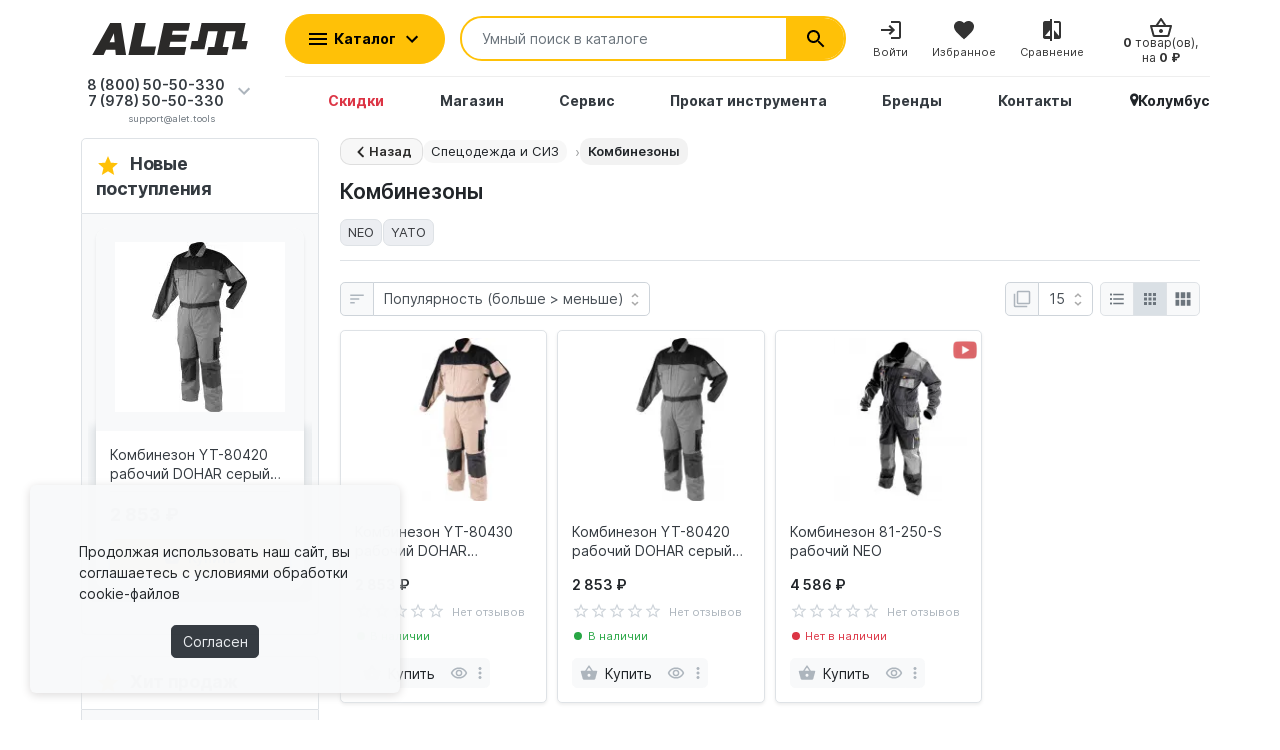

--- FILE ---
content_type: text/html; charset=utf-8
request_url: https://alet.tools/specodezhda_i_siz/kombinezony
body_size: 65369
content:
<!DOCTYPE html>
<html prefix="og: https://ogp.me/ns# fb: https://ogp.me/ns/fb# product: https://ogp.me/ns/product# business: https://ogp.me/ns/business# place: http://ogp.me/ns/place#"  dir="ltr" lang="ru" >
	<head>
		<meta charset="UTF-8">
		<meta name="viewport" content="width=device-width, initial-scale=1">
		<meta http-equiv="X-UA-Compatible" content="IE=edge">
					<meta name="theme-color" content="#febd00">
				<title>Купить Рабочий комбинезон для строительства в Крыму в интернет-магазине ALET.TOOLS - все для строительства и ремонта</title>
		<base href="https://alet.tools/">
					<meta name="description" content="Приобрести профессиональный Комбинезоны в Крыму с бесплатной доставкой по Симферополю, по выгодной цене от 2 853 ₽ в интернет-магазине ALET.TOOLS - все для строительства и ремонта. Более 3 товаров для строительства в категории Комбинезоны для Вас. Заказать бесплатную доставку инструмента можно по телефону 8 (800) 505-03-30.">
							<meta name="keywords" content="Комбинезоны Спецодежда и СИЗ, купить в Крыму, бесплатная доставка по Симферополю, все для строительства и ремонта, широкий ассортимент, выгодные цены, акции, скидки, инструмент, Комбинезоны , строительный инструмент, строительный Комбинезоны , профессиональный Комбинезоны">
							<meta property="og:title" content="Купить Рабочий комбинезон для строительства в Крыму в интернет-магазине ALET.TOOLS - все для строительства и ремонта"/>
			<meta property="og:type" content="website"/>
			<meta property="og:url" content="https://alet.tools/specodezhda_i_siz/kombinezony"/>
							<meta property="og:image" content="https://alet.tools/image/catalog/frametheme/alet-main-logo-1.jpg"/>
							<script>
			var debounce = (callback, interval) => {
var timeout;
return function (...arguments) {
clearTimeout(timeout);
timeout = setTimeout(callback, interval, ...arguments);
};
}
var toasts_timeout = 2000;
		</script>

<link rel="preload" href="catalog/view/theme/ft_frame/stylesheet/fonts/inter/Inter-Regular.woff2" as="font" type="font/woff2" crossorigin>


					
												<link href="catalog/view/theme/ft_frame/stylesheet/minify/1768574979_b23aff3c4821945b1b326220e796af1b.css" rel="preload" as="style">
								<link href="catalog/view/theme/ft_frame/stylesheet/minify/1768574979_b23aff3c4821945b1b326220e796af1b.css" type="text/css" rel="stylesheet" media="screen">
												<link href="catalog/view/theme/ft_frame/stylesheet/minify/1768574979_custom.css" rel="preload" as="style">
								<link href="catalog/view/theme/ft_frame/stylesheet/minify/1768574979_custom.css" type="text/css" rel="stylesheet" media="screen">
			
												<link href="catalog/view/javascript/minify/1768574979_b9f6e5d182a4980ab25e24b7157adebd.js" rel="preload" as="script">
								<script src="catalog/view/javascript/minify/1768574979_b9f6e5d182a4980ab25e24b7157adebd.js"></script>
							

							<link href="https://alet.tools/specodezhda_i_siz/kombinezony" rel="canonical">
					<link href="https://alet.tools/image/catalog/t.png" rel="icon">
				

					<script>var jivosite_widget_id = '0kteyb9jUj'; var jivosite_status = '1'; var jlogged = ''; var jname = ''; var jemail = ''; var jtel = ''; var jdesc = '';</script>
				

		<script>

			function copyText(text) {
console.log(text);
var sampleTextarea = document.createElement("textarea");
document.body.appendChild(sampleTextarea);
sampleTextarea.value = text; // save main text in it
sampleTextarea.select(); // select textarea contenrs
document.execCommand("copy");
document.body.removeChild(sampleTextarea);
console.log('end');
}
		</script>

		<style>
			.cursor-pointer-copy {
				cursor: pointer;
				opacity: 50%;
			}
			.cursor-pointer-copy:hover {
				cursor: pointer;
				opacity: 100%;
			}
			.cursor-pointer-copy:active {
				cursor: pointer;
				opacity: 100%;
				color: #28a745;
			}
            .image-wrap img {
                background-color:#ffffff;
            }
		</style>


<style>
.hpm-item { max-width: unset !important; }
.product-item .img-fluid { width: 100%; }
</style>
      

<style id="alet-preloader-style">
:root { --alet-brand: #febd00; 
        --alet-blur: 0.8px;
      }

.alet-preloader{
  position:fixed;
  inset:0;
  display:flex;
  align-items:center;
  justify-content:center;

  /* мягкое затемнение */
  background: rgba(0,0,0,.18);

  opacity:0;
  pointer-events:none;
  z-index:2147483647;

  transition: opacity 0.15s linear;
}



.alet-preloader.is-visible{
  opacity:1;
  pointer-events:auto;
}


/* Обёртка крутится */
.alet-preloader__spin{
  width:38px;
  height:38px;

  transform: translateY(10px) scale(.96);
  opacity:0;

  transition:
    opacity 0.15s linear,
    transform 0.3s ease-out;
}

.alet-preloader.is-visible .alet-preloader__spin{
  transform: translateY(0) scale(1);
  opacity:1;
}


/* Сам круг */
.alet-preloader__spinner{
  width:100%;
  height:100%;
  border-radius:50%;
  border:3px solid rgba(255,255,255,.35);
  border-top-color: var(--alet-brand);

  animation: aletSpin .6s linear infinite !important;
}
@keyframes aletSpin{ to{ transform:rotate(360deg); } }

</style>

<!--microdatapro 7.7 open graph start -->
<meta property="og:locale" content="ru-ru">
<meta property="og:rich_attachment" content="true">
<meta property="og:site_name" content="ALET.TOOLS - все для строительства и ремонта">
<meta property="og:type" content="business.business" />
<meta property="og:title" content="Комбинезоны" />
<meta property="og:description" content="Приобрести профессиональный Комбинезоны в Крыму с бесплатной доставкой по Симферополю, по выгодной цене от 2 853 ₽ в интернет-магазине ALET.TOOLS - все для строительства и ремонта. Более 3 товаров для строительства в категории Комбинезоны для Вас. Заказать бесплатную доставку инструмента можно по телефону 8 (800) 505-03-30." />
<meta property="og:image" content="https://alet.tools/image/catalog/new/category/299_2.jpg" />
<meta property="og:image:secure_url" content="https://alet.tools/image/catalog/new/category/299_2.jpg" />
<meta property="og:image:width" content="1200">
<meta property="og:image:height" content="630">
<meta property="og:url" content="https://alet.tools/specodezhda_i_siz/kombinezony">
<meta property="business:contact_data:street_address" content="ул. Маршала Жукова, 4" />
<meta property="business:contact_data:locality" content="Симферополь" />
<meta property="business:contact_data:postal_code" content="295035" />
<meta property="business:contact_data:country_name" content="Крым" />
<meta property="place:location:latitude" content="44.93896302290116" />
<meta property="place:location:longitude" content="34.0443623952041" />
<meta property="business:contact_data:email" content="support@alet.tools"/>
<meta property="business:contact_data:phone_number" content="+7 (978) 505-03-30"/>
<!--microdatapro 7.7 open graph end -->
 
<style>
.psp-wrap { position: fixed; top: 0; left: 0; right: 0; z-index: 999; border-bottom: 1px solid #ccc; box-shadow: 0 0 10px #ccc; background: #fff; }
.psp-wrap:not(.active) { display: none; }
.psp-content { display: flex; gap: 10px; justify-content: space-between; align-items: center; }
.psp-content .image img { width: 50px; height: auto; }
@media (max-width: 1024px) { .psp-content .image img { display: none; } }
.psp-content .info { flex-grow: 1; }
.psp-content .info .name { color: #343a40; font-weight: bold; font-size: 0.9rem; -webkit-line-clamp: 3; display: -webkit-box !important; overflow: hidden; -webkit-box-orient: vertical; }
.psp-content .price { font-weight: bold; font-size: 1rem; white-space: nowrap; }
.psp-content .price-old { text-decoration: line-through; color: #888; font-size: 0.8em; }
.psp-content .price-new { color: #dc3545; font-weight: bold; }
</style>
      
	</head>
	<body class="loading ">
		

		<header class="alet-header">
		    
		    		    
			<nav id="top" class="border-bottom py-2 bg-white d-none d-lg-block" data-nosnippet>
				<div class="container">
					<div class="row no-gutters">
						
						<!--noindex-->

						<div class="col">
															<div class="btn-group">
																			<a class="btn btn-light p-1 px-sm-2" href="https://alet.tools/account-wishlist">
											<span class="row no-gutters align-items-start">
												<span class="col-auto mx-2 mx-lg-0">
													<svg class="d-block ft-icon-18 text-gray-500 darker-on-hover" viewbox="0 0 24 24" xmlns="http://www.w3.org/2000/svg">
														<path d="M16.5 3c-1.74 0-3.41.81-4.5 2.09C10.91 3.81 9.24 3 7.5 3 4.42 3 2 5.42 2 8.5c0 3.78 3.4 6.86 8.55 11.54L12 21.35l1.45-1.32C18.6 15.36 22 12.28 22 8.5 22 5.42 19.58 3 16.5 3zm-4.4 15.55l-.1.1-.1-.1C7.14 14.24 4 11.39 4 8.5 4 6.5 5.5 5 7.5 5c1.54 0 3.04.99 3.57 2.36h1.87C13.46 5.99 14.96 5 16.5 5c2 0 3.5 1.5 3.5 3.5 0 2.89-3.14 5.74-7.9 10.05z"/>
													</svg>
												</span>
												<span class="col-auto d-none d-md-block ml-2 mr-1" id="wishlist-total">
													Закладки (0)
												</span>
											</span>
										</a>
																												<a class="btn btn-light p-1 px-sm-2" href="https://alet.tools/product-compare">
											<span class="row no-gutters align-items-start">
												<span class="col-auto mx-2 mx-lg-0">
													<svg class="d-block ft-icon-18 text-gray-500 darker-on-hover" viewbox="0 0 24 24" xmlns="http://www.w3.org/2000/svg">
														<path d="M 12 4 A 2 2 0 0 0 10.269531 5 L 5 5 L 2 5 L 2 7 L 4 7 L 0 15 C 0 17.761 2.239 20 5 20 C 7.761 20 10 17.761 10 15 L 6 7 L 10.271484 7 A 2 2 0 0 0 12 8 A 2 2 0 0 0 13.730469 7 L 18 7 L 14 15 C 14 17.761 16.239 20 19 20 C 21.761 20 24 17.761 24 15 L 20 7 L 22 7 L 22 5 L 13.728516 5 A 2 2 0 0 0 12 4 z M 5 9.0214844 L 7.9882812 15 L 2.0117188 15 L 5 9.0214844 z M 19 9.0214844 L 21.988281 15 L 16.011719 15 L 19 9.0214844 z"/>
													</svg>
												</span>
												<span class="col-auto d-none d-md-block ml-2 mr-1" id="compare-total">
													Сравнение (0)
												</span>
											</span>
										</a>
																		<div class="prmn-cmngr btn btn-light p-1 px-sm-2"><div class="prmn-cmngr__content">
  <div class="prmn-cmngr__title">
    <span class="prmn-cmngr__title-text"></span>
    <a class="prmn-cmngr__city">
      <span class="glyphicon glyphicon-map-marker fa fa-map-marker"></span>
      <span class="prmn-cmngr__city-name">Колумбус</span>
    </a>
  </div>
  
</div></div>
								</div>
													</div>

						<!--/noindex-->

						<div class="col-auto">
							<div class="btn-group">
								<div class="btn-group">
	<a class="btn btn-light dropdown-toggle p-1 px-sm-2" href="#" title="Блог" data-toggle="dropdown">
		<span class="row no-gutters align-items-start">
			<span class="col-auto mx-2 mx-lg-0">
				<svg class="d-block ft-icon-18 text-gray-500 darker-on-hover" viewBox="0 0 24 24" xmlns="http://www.w3.org/2000/svg" >
					<path d="M 2 3 L 2 18 C 2 19.64497 3.3550302 21 5 21 L 19 21 C 20.64497 21 22 19.64497 22 18 L 22 7 L 20 7 L 20 18 C 20 18.56503 19.56503 19 19 19 C 18.43497 19 18 18.56503 18 18 L 18 3 L 2 3 z M 4 5 L 16 5 L 16 18 C 16 18.388348 16.278986 18.657986 16.416016 19 L 5 19 C 4.4349698 19 4 18.56503 4 18 L 4 5 z M 6 7 L 6 10 L 14 10 L 14 7 L 6 7 z M 6 12 L 6 14 L 14 14 L 14 12 L 6 12 z M 6 16 L 6 18 L 14 18 L 14 16 L 6 16 z"/>
				</svg>
			</span>
			<span class="col-auto d-none d-lg-block ml-2 mr-1">
				Блог
			</span>
			<span class="col-auto d-none d-lg-block">
				<svg class="d-block ft-icon-24 text-gray-500 darker-on-hover" viewBox="0 0 24 24" xmlns="http://www.w3.org/2000/svg" >
					<path transform="translate(0 2)" d="M7.41 7.84L12 12.42l4.59-4.58L18 9.25l-6 6-6-6z"/>
				</svg>
			</span>
		</span>
	</a>
	<div class="dropdown-menu dropdown-menu-right">
				<a class="dropdown-item" href="https://alet.tools/blog-alet">Блог ALET</a>
						<a class="dropdown-item" href="https://alet.tools/blog-obzor">Обзоры</a>
						<div class="dropdown-divider"></div>
		<a class="dropdown-item see-all" href="https://alet.tools/blog-latest">Смотреть Весь Блог</a>
	</div>
</div>

								

																	<!--noindex-->
									<div class="btn-group">
										<a class="btn btn-light dropdown-toggle p-1 px-sm-2" href="#" title="Личный кабинет" data-toggle="dropdown">
											<span class="row no-gutters align-items-start">
												<span class="col-auto mx-2 mx-lg-0">
													<svg class="d-block ft-icon-18 text-gray-500 darker-on-hover" viewbox="0 0 24 24" xmlns="http://www.w3.org/2000/svg">
														<path d="M12 2C6.48 2 2 6.48 2 12s4.48 10 10 10 10-4.48 10-10S17.52 2 12 2zM7.07 18.28c.43-.9 3.05-1.78 4.93-1.78s4.51.88 4.93 1.78C15.57 19.36 13.86 20 12 20s-3.57-.64-4.93-1.72zm11.29-1.45c-1.43-1.74-4.9-2.33-6.36-2.33s-4.93.59-6.36 2.33C4.62 15.49 4 13.82 4 12c0-4.41 3.59-8 8-8s8 3.59 8 8c0 1.82-.62 3.49-1.64 4.83zM12 6c-1.94 0-3.5 1.56-3.5 3.5S10.06 13 12 13s3.5-1.56 3.5-3.5S13.94 6 12 6zm0 5c-.83 0-1.5-.67-1.5-1.5S11.17 8 12 8s1.5.67 1.5 1.5S12.83 11 12 11z"/>
													</svg>
												</span>
												<span class="col-auto d-none d-lg-block ml-2 mr-1">
													Личный кабинет
												</span>
												<span class="col-auto d-none d-lg-block">
													<svg class="d-block ft-icon-24 text-gray-500 darker-on-hover" viewbox="0 0 24 24" xmlns="http://www.w3.org/2000/svg">
														<path transform="translate(0 2)" d="M7.41 7.84L12 12.42l4.59-4.58L18 9.25l-6 6-6-6z"/>
													</svg>
												</span>
											</span>
										</a>
										<div class="dropdown-menu dropdown-menu-right text-right">
																							<a class="dropdown-item" href="https://alet.tools/account-user-register">Регистрация</a>
												<a class="dropdown-item" href="https://alet.tools/account-login">Авторизация</a>
																					</div>
									</div>
									<!--/noindex-->
															</div>
						</div>
					</div>
				</div>
			</nav>
			<div class="container">
				<div class="row align-items-center" id="headers">
                    <div class="col-12 col-lg-3 col-aside order-lg-1 ftmenus">
                                                    <div class="col-auto d-lg-none">
                                <button class="btn btn-link p-2 rounded-lg shadow-none" data-toggle="modal" data-target="#ftModalMenu">
                                    <svg class="d-block text-dark" width="28px" height="28px" fill="currentColor" viewbox="0 0 24 24" xmlns="http://www.w3.org/2000/svg">
                                        <path d="M3 18h18v-2H3v2zm0-5h18v-2H3v2zm0-7v2h18V6H3z"/>
                                    </svg>
                                </button>
                            </div>
                                            </div>
					<div class="col-12 col-aside order-lg-1 ftlogos" >
						<div class="row align-items-center no-gutters">
							
							<div class="col logo">
								<div id="logo" class="text-center text-lg-left my-3 my-lg-4">
																			      <a href="https://alet.tools/"><img src="/image/catalog/frametheme/alet-main-logo-v2.svg" width="230" height="70" alt="Logo" loading="eager"></a>
  
																	</div>
							</div>
						</div>
					</div>
					<div class="col-12 col-lg-auto order-lg-2 ftcontacts" >
	
	<div id="h-contacts" class="text-center text-lg-left">
		<div class=" d-none d-lg-block ">
			<div class="row no-gutters align-items-center mb-1">
				<div
					class="col-auto">				</div>
				<div class="col-auto">


				
											<div class="h5 m-0 phone-number ml-1 mr-2 mt-1">
							<a href="tel:+78005050330" class="text-decoration-none text-dark dark-on-hover">8 (800) 50-50-330</a>
						</div>
					
					<div class="h5 m-0 phone-number ml-1 mr-2">
						<a href="tel:+79785050330" class="text-decoration-none text-dark dark-on-hover">7 (978) 50-50-330</a>
					</div>

				</div>

				
									<div class="col-auto">
						<a href="#ft_header_contacts" data-toggle="modal"  data-whatever="contacts" >
							<svg class="d-block  ft-icon-24 m-0 text-gray-500 darker-on-hover" viewbox="0 0 24 24" xmlns="http://www.w3.org/2000/svg">
								<path d="M7.41 8.59L12 13.17l4.59-4.58L18 10l-6 6-6-6 1.41-1.41z"/>
							</svg>
						</a>
					</div>
							</div>

							<small class="d-block text-muted ml-lg-1">support@alet.tools</small>
			
			
		</div>
					<div class="modal fade" id="ft_header_contacts" tabindex="-1" role="dialog">
				<div class="modal-dialog" role="document">
					<div class="modal-content text-left">
						<div class="modal-header no-gutters">
							<div class="col-auto">
								<svg class="d-block ft-icon-24 my-0 mr-3 text-gray-500" viewbox="0 0 24 24" xmlns="http://www.w3.org/2000/svg">
									<path d="M21,12.22C21,6.73,16.74,3,12,3c-4.69,0-9,3.65-9,9.28C2.4,12.62,2,13.26,2,14v2c0,1.1,0.9,2,2,2h1v-6.1 c0-3.87,3.13-7,7-7s7,3.13,7,7V19h-8v2h8c1.1,0,2-0.9,2-2v-1.22c0.59-0.31,1-0.92,1-1.64v-2.3C22,13.14,21.59,12.53,21,12.22z"/><circle cx="9" cy="13" r="1"/><circle cx="15" cy="13" r="1"/><path d="M18,11.03C17.52,8.18,15.04,6,12.05,6c-3.03,0-6.29,2.51-6.03,6.45c2.47-1.01,4.33-3.21,4.86-5.89 C12.19,9.19,14.88,11,18,11.03z"/>
								</svg>
							</div>
							<div class="col">
								<div class="h5 modal-title">
									<a class="text-dark" href="https://alet.tools/information-contact">Контакты</a>
								</div>
							</div>
							<div class="col-auto">
								<a href="#" class="d-block ml-2" data-dismiss="modal">
									<svg class="d-block ft-icon-24 m-0 text-gray-500 darker-on-hover" viewbox="0 0 24 24" xmlns="http://www.w3.org/2000/svg">
										<path d="M19 6.41L17.59 5 12 10.59 6.41 5 5 6.41 10.59 12 5 17.59 6.41 19 12 13.41 17.59 19 19 17.59 13.41 12z"></path>
									</svg>
								</a>
							</div>
						</div>
						<div class="modal-body">
							<ul class="nav nav-pills nav-pills-light mb-3">
																	<li class="nav-item">
										<a class="nav-link text-dark px-2 py-1 mr-2 active" href="#tab-contacts" data-toggle="tab">Контакты</a>
									</li>
																								<li class="nav-item">
									<a class="nav-link text-dark px-2 py-1 mr-2" href="#tab-helps" data-toggle="tab">Помощь</a>
								</li>
								<li class="nav-item">
									<a class="nav-link text-dark px-2 py-1 mr-2" href="#tab-requisites" data-toggle="tab">Реквизиты</a>
								</li>
								<li class="nav-item">
									<a class="nav-link text-dark px-2 py-1 mr-2" target="_blank" href="https://alet.tools/blog-latest">Блог</a>
								</li>
							</ul>
							<div class="tab-content">
																	<div class="tab-pane active" id="tab-contacts">
																					<div>
												<hr class="my-2">
																									<div class="row no-gutters align-items-center">
														<div class="col">
															<div class="h6 m-0 ">8 (800) 50-50-330</div>
														</div>
																													<div class="col-auto">
																	<a href="tel:+78005050330" class="btn btn-sm btn-success">
																		<svg class="d-block ft-icon-18 m-0" viewbox="0 0 24 24" xmlns="http://www.w3.org/2000/svg">
																			<path d="M6.62 10.79c1.44 2.83 3.76 5.14 6.59 6.59l2.2-2.2c.27-.27.67-.36 1.02-.24 1.12.37 2.33.57 3.57.57.55 0 1 .45 1 1V20c0 .55-.45 1-1 1-9.39 0-17-7.61-17-17 0-.55.45-1 1-1h3.5c.55 0 1 .45 1 1 0 1.25.2 2.45.57 3.57.11.35.03.74-.25 1.02l-2.2 2.2z"/>
																		</svg>
																	</a>
															</div>
																											</div>

													<hr class="my-2">
																							</div>
																				<div class="row no-gutters align-items-center">
											<div class="col">
												<div class="h6 m-0 ">7 (978) 50-50-330</div>
											</div>
											<div class="col-auto">
												<a href="tel:+79785050330" class="btn btn-sm btn-success">
													<svg class="d-block ft-icon-18 m-0" viewbox="0 0 24 24" xmlns="http://www.w3.org/2000/svg">
														<path d="M6.62 10.79c1.44 2.83 3.76 5.14 6.59 6.59l2.2-2.2c.27-.27.67-.36 1.02-.24 1.12.37 2.33.57 3.57.57.55 0 1 .45 1 1V20c0 .55-.45 1-1 1-9.39 0-17-7.61-17-17 0-.55.45-1 1-1h3.5c.55 0 1 .45 1 1 0 1.25.2 2.45.57 3.57.11.35.03.74-.25 1.02l-2.2 2.2z"/>
													</svg>
												</a>
											</div>
										</div>
										<hr class="my-2">
																					
											<a class="d-block text-muted" href="mailto:support@alet.tools?subject=Обратная%20связь%20с%20сайта%20alet.tools" rel="nofollow">support@alet.tools</a>
																				<hr class="my-2">
										<div>
											<div style="font-size: .8rem;line-height: 0.5;font-weight: 500;color: #BDC2D3;padding: 1rem 0;">
												<p>ПН-ПТ: 9.00 - 18.00</p>
												<p>Суббота: 9.00 - 17.00</p>
												<p>Воскресенье: выходной</p>
												<p>Симферополь, ул. Маршала Жукова, 4</p>
											</div>
											<div class="messengers">
												<h6>Поддержка в мессенджере</h6>
												<ul class="social-menu">
													<li>
														<a class="social-link" style="background: #00cc33;" href="whatsapp://send?phone=79785050330">
															<svg xmlns="http://www.w3.org/2000/svg" width="32" height="32" viewBox="0 0 32 32" fill="#fff">
																<path d="M27.281 4.65c-2.994-3-6.975-4.65-11.219-4.65-8.738 0-15.85 7.112-15.85 15.856 0 2.794 0.731 5.525 2.119 7.925l-2.25 8.219 8.406-2.206c2.319 1.262 4.925 1.931 7.575 1.931h0.006c0 0 0 0 0 0 8.738 0 15.856-7.113 15.856-15.856 0-4.238-1.65-8.219-4.644-11.219zM16.069 29.050v0c-2.369 0-4.688-0.637-6.713-1.837l-0.481-0.288-4.987 1.306 1.331-4.863-0.313-0.5c-1.325-2.094-2.019-4.519-2.019-7.012 0-7.269 5.912-13.181 13.188-13.181 3.519 0 6.831 1.375 9.319 3.862 2.488 2.494 3.856 5.8 3.856 9.325-0.006 7.275-5.919 13.188-13.181 13.188zM23.294 19.175c-0.394-0.2-2.344-1.156-2.706-1.288s-0.625-0.2-0.894 0.2c-0.262 0.394-1.025 1.288-1.256 1.556-0.231 0.262-0.462 0.3-0.856 0.1s-1.675-0.619-3.188-1.969c-1.175-1.050-1.975-2.35-2.206-2.744s-0.025-0.613 0.175-0.806c0.181-0.175 0.394-0.463 0.594-0.694s0.262-0.394 0.394-0.662c0.131-0.262 0.069-0.494-0.031-0.694s-0.894-2.15-1.219-2.944c-0.319-0.775-0.65-0.669-0.894-0.681-0.231-0.012-0.494-0.012-0.756-0.012s-0.694 0.1-1.056 0.494c-0.363 0.394-1.387 1.356-1.387 3.306s1.419 3.831 1.619 4.1c0.2 0.262 2.794 4.269 6.769 5.981 0.944 0.406 1.681 0.65 2.256 0.837 0.95 0.3 1.813 0.256 2.494 0.156 0.762-0.113 2.344-0.956 2.675-1.881s0.331-1.719 0.231-1.881c-0.094-0.175-0.356-0.275-0.756-0.475z"></path>
																</svg>
														</a>
													</li>
													<li>
														<a class="social-link" style="background: #993399;" href="viber://chat?number=%2B79785050330">
															<svg xmlns="http://www.w3.org/2000/svg" width="32" height="32" viewBox="0 0 32 32" fill="#fff">
																<path d="M22 20c-2 2-2 4-4 4s-4-2-6-4-4-4-4-6 2-2 4-4-4-8-6-8-6 6-6 6c0 4 4.109 12.109 8 16s12 8 16 8c0 0 6-4 6-6s-6-8-8-6z"></path>
																</svg>
														</a>
													</li>
													<li>
														<a class="social-link" style="background: #0099cc" href="https://t.me/+79785050330">
															<svg xmlns="http://www.w3.org/2000/svg" width="32" height="32" viewBox="0 0 32 32" fill="#fff">
																<path d="M30.112 0.802c-0.354 0.016-0.7 0.119-1.011 0.249-0.308 0.129-2.081 0.92-4.699 2.089s-6.022 2.692-9.396 4.202c-6.748 3.020-13.378 5.991-13.378 5.991l0.048-0.019c0 0-0.4 0.14-0.806 0.435-0.203 0.148-0.421 0.338-0.6 0.616s-0.309 0.672-0.26 1.088c0.173 1.463 1.625 1.878 1.625 1.878l0.006 0.003 6.479 2.316c0.165 0.576 1.965 6.851 2.361 8.18 0.219 0.735 0.423 1.159 0.637 1.448 0.107 0.145 0.219 0.257 0.343 0.339 0.049 0.032 0.101 0.057 0.152 0.079 0.001 0 0.002 0 0.003 0 0.006 0.003 0.012 0.003 0.018 0.006l-0.017-0.004c0.012 0.005 0.024 0.013 0.036 0.018 0.023 0.008 0.037 0.008 0.067 0.015 0.742 0.271 1.356-0.232 1.356-0.232l0.026-0.021 3.98-3.856 6.459 5.261 0.081 0.039c1.131 0.524 2.153 0.232 2.719-0.249s0.789-1.102 0.789-1.102l0.024-0.065 4.746-25.84c0.121-0.578 0.139-1.078 0.024-1.529s-0.393-0.844-0.742-1.062c-0.349-0.218-0.715-0.288-1.069-0.272zM30.15 2.348c0.144-0.007 0.251 0.010 0.284 0.031s0.049 0.018 0.081 0.146c0.032 0.127 0.050 0.396-0.038 0.815l-0.003 0.009-4.719 25.69c-0.011 0.026-0.11 0.264-0.334 0.454-0.229 0.195-0.484 0.347-1.16 0.050l-7.266-5.912-2.112-1.656 11.87-14.588c0.091-0.112 0.15-0.249 0.168-0.394s-0.004-0.294-0.065-0.426c-0.061-0.133-0.157-0.244-0.276-0.321s-0.259-0.116-0.399-0.112c-0.137 0.004-0.271 0.048-0.385 0.128l-17.177 11.962-6.489-2.321c0 0-0.644-0.375-0.675-0.636-0.002-0.014-0.009-0.001 0.024-0.053s0.118-0.14 0.223-0.217c0.211-0.154 0.452-0.246 0.452-0.246l0.024-0.009 0.024-0.010c0 0 6.631-2.972 13.378-5.991 3.374-1.51 6.777-3.031 9.394-4.201s4.508-2.010 4.668-2.077c0.182-0.076 0.364-0.107 0.508-0.114zM22.279 10.538l-9.006 11.068c-0.014 0.018-0.027 0.036-0.040 0.055-0.014 0.021-0.028 0.042-0.040 0.064-0.051 0.090-0.083 0.189-0.095 0.292 0 0.002 0 0.004 0 0.006l-1.173 5.509c-0.020-0.060-0.033-0.081-0.054-0.152v-0.001c-0.372-1.25-2.071-7.168-2.306-7.987l12.713-8.854zM14.293 23.414l1.618 1.268-2.377 2.301 0.759-3.569z"></path>
																</svg>
														</a>
													</li>
												</ul>
											</div>
											<div class="maps_location">
												<div class="">
													<img src="https://alet.tools/image/cache/webp/catalog/icon/contactme/45-453216-transparent-location-icon-png-png-download-16x16.webp" srcset="https://alet.tools/image/cache/webp/catalog/icon/contactme/45-453216-transparent-location-icon-png-png-download-16x16.webp 1x, https://alet.tools/image/cache/webp/catalog/icon/contactme/45-453216-transparent-location-icon-png-png-download-32x32.webp 2x, https://alet.tools/image/cache/webp/catalog/icon/contactme/45-453216-transparent-location-icon-png-png-download-48x48.webp 3x, https://alet.tools/image/cache/webp/catalog/icon/contactme/45-453216-transparent-location-icon-png-png-download-64x64.webp 4x" alt="Адрес розничного магазина" class="d-block mr-2">
												</div>
												<div class="">
													<a href="https://yandex.ru/maps/-/CDQVqJM9"><span class="">Проложить маршрут</span></a>														
												</div>
											</div>
										</div>

									</div>
																								<div class="tab-pane" id="tab-helps">

        <div id="ldev-question-block-id-88" class="ldev-question  visible-xs visible-sm visible-md visible-lg  ">
            <div
        role="tablist" aria-multiselectable="true" id="accordion-88" class="panel-group accordion">

                                                                                                                                                                        
        <div

            class="panel panel-default card">
        <a class="panel-heading card-header "
           data-toggle="collapse"
            href="#collapse-88-0 "
            aria-controls="#collapse-88-0 "
        >
            <h4 class="panel-title mb-0">
                <span class="accordion-item-icon">💸</span>
                Оплата заказов
            </h4>
        </a>
        <div id="collapse-88-0" class="panel-collapse collapse "
                                    data-parent="#accordion-88"
                        >
            <div class="panel-body card-body">
                                <div><span style="font-family:Verdana,Geneva,sans-serif;"></span>​​​​​​​​​​​​​​Способы оплаты:&nbsp;<br><ul><li><span style="font-family:Verdana,Geneva,sans-serif;">Оплата при получении (курьерская доставка по Крыму либо наложенный платеж ТК СДЭК, Boxberry).&nbsp;</span></li><li><span style="font-family:Verdana,Geneva,sans-serif;">Оплата банковской картой онлайн на сайте.</span></li><li><span style="font-family:Verdana,Geneva,sans-serif;">Для ИП или ООО возможно выставление счета безналичной оплаты по реквизитам.</span></li></ul>​​​​​​​<span style="font-family:Verdana,Geneva,sans-serif;"><br></span>Скидки и комиссии:&nbsp;<br><ul><li><span style="font-family:Verdana,Geneva,sans-serif;">При выборе способа оплаты "наложенный платеж", то есть "оплата при получении", товар и доставка будут дороже на 3% за счет комиссии транспортных компаний.</span></li><li><span style="font-family:Verdana,Geneva,sans-serif;">При выборе способа оплаты "По QR-коду предоставляется скидка 1%.<br></span></li></ul></div>
                <div></div>
            </div>
        </div>

    </div>
        <div

            class="panel panel-default card">
        <a class="panel-heading card-header "
           data-toggle="collapse"
            href="#collapse-88-1 "
            aria-controls="#collapse-88-1 "
        >
            <h4 class="panel-title mb-0">
                <span class="accordion-item-icon">🏢</span>
                Самовывоз
            </h4>
        </a>
        <div id="collapse-88-1" class="panel-collapse collapse "
                                    data-parent="#accordion-88"
                        >
            <div class="panel-body card-body">
                                <div><p><b>Адрес розничного магазина:</b></p><p>Республика Крым, г. Симферополь, ул. Маршала Жукова, 4.</p><p><b>Контакты розничного магазина:</b></p><p>+7 978 106-81-70</p><p>support@alet.tools</p><p><b>График работы:</b></p><p>Работаем ПН-ПТ с 08:00 до 18:00,</p><p>СБ 08:00 - 17:00.</p><p>Воскресенье - выходной</p></div>
                <div></div>
            </div>
        </div>

    </div>
        <div

            class="panel panel-default card">
        <a class="panel-heading card-header "
           data-toggle="collapse"
            href="#collapse-88-2 "
            aria-controls="#collapse-88-2 "
        >
            <h4 class="panel-title mb-0">
                <span class="accordion-item-icon">🚚</span>
                Доставка по Крыму
            </h4>
        </a>
        <div id="collapse-88-2" class="panel-collapse collapse "
                                    data-parent="#accordion-88"
                        >
            <div class="panel-body card-body">
                                <div><ul><li><b>Адресная доставка курьером ALET по Симферополю (1-3 дня): заказы до 5 000&nbsp;</b><strong>₽&nbsp;</strong>-<b> 290&nbsp;</b><strong>₽, свыше 5000 ₽&nbsp; - бесплатно&nbsp;</strong></li><li><b>Адресная доставка курьером ALET по Симферопольскому району (1-3 дня): заказы до 15000&nbsp;</b><strong>₽ - 500₽, свыше 15000₽ - бесплатно&nbsp;</strong></li><li><b>Адресная доставка курьером ALET в крупные города и райцентры Крыма&nbsp;(1 раз в неделю): 500&nbsp;</b><strong>₽&nbsp;</strong></li><li><strong>Доставка ALET на пути следования автомобиля - бесплатно</strong></li><li><strong>Также возможна отправка транспортными компаниями СДЭК, Boxberry, Деловые Линии во все города Крыма, согласно тарифов ТК </strong></li></ul></div>
                <div></div>
            </div>
        </div>

    </div>
        <div

            class="panel panel-default card">
        <a class="panel-heading card-header "
           data-toggle="collapse"
            href="#collapse-88-3 "
            aria-controls="#collapse-88-3 "
        >
            <h4 class="panel-title mb-0">
                <span class="accordion-item-icon">📦</span>
                Доставка по России
            </h4>
        </a>
        <div id="collapse-88-3" class="panel-collapse collapse "
                                    data-parent="#accordion-88"
                        >
            <div class="panel-body card-body">
                                <div><ul><li><font face="Verdana">Мы отправляем наши товары транспортными компаниями <b>СДЭК, Boxberry, Деловые Линии по всей России</b>, согласно тарифам данных транспортных компаний.</font></li><li><font face="Verdana">Доставку транспортными компаниями оплачивает покупатель, если иное не указано в карточке товара в рамках маркетинговых акций.<br></font></li><li><font face="Verdana">Для получения актуальной стоимости доставки транспортной компанией в ваш город воспользуйтесь функцией "<strong>Рассчитать доставку</strong>" в карточке товара либо обратитесь к менеджеру интернет-магазина через чат.</font></li><li><font face="Verdana">Отправка товара транспортной компанией осуществляется в течении 1-2 дней с момента оформления заказа.</font></li></ul></div>
                <div></div>
            </div>
        </div>

    </div>
        <div

            class="panel panel-default card">
        <a class="panel-heading card-header "
           data-toggle="collapse"
            href="#collapse-88-4 "
            aria-controls="#collapse-88-4 "
        >
            <h4 class="panel-title mb-0">
                <span class="accordion-item-icon">🚀</span>
                Доставка в Казахстан и Беларусь
            </h4>
        </a>
        <div id="collapse-88-4" class="panel-collapse collapse "
                                    data-parent="#accordion-88"
                        >
            <div class="panel-body card-body">
                                <div><ul><li><font face="Verdana">В города Казахстана и Беларуси возможна доставка транспортной компанией СДЭК.&nbsp;</font></li><li><font face="Verdana">В Беларусь заказы отправляются только после оплаты заказа и доставки. Оплата только в российских рублях.</font></li><li><font face="Verdana">В Казахстан возможна отправка с оплатой при получении в национальной валюте.&nbsp;</font></li></ul></div>
                <div></div>
            </div>
        </div>

    </div>
        <div

            class="panel panel-default card">
        <a class="panel-heading card-header "
           data-toggle="collapse"
            href="#collapse-88-5 "
            aria-controls="#collapse-88-5 "
        >
            <h4 class="panel-title mb-0">
                <span class="accordion-item-icon">👨‍🚀</span>
                Обработка заказов
            </h4>
        </a>
        <div id="collapse-88-5" class="panel-collapse collapse "
                                    data-parent="#accordion-88"
                        >
            <div class="panel-body card-body">
                                <div><p><font face="Verdana">Все заказы принимаются к обработке в рабочее время (ПН-ПТ с 08:00 до 18:00, СБ 08:00 - 17:00. Воскресенье - выходной день)</font></p><p><font face="Verdana">После принятия заказа в обработку с вами обязательно свяжется менеджер, сделает индивидуальный просчет стоимости и сроков доставки, уточнит детали заказа.</font></p></div>
                <div></div>
            </div>
        </div>

    </div>
        <div

            class="panel panel-default card">
        <a class="panel-heading card-header "
           data-toggle="collapse"
            href="#collapse-88-6 "
            aria-controls="#collapse-88-6 "
        >
            <h4 class="panel-title mb-0">
                <span class="accordion-item-icon">🌐</span>
                Возврат и обмен
            </h4>
        </a>
        <div id="collapse-88-6" class="panel-collapse collapse "
                                    data-parent="#accordion-88"
                        >
            <div class="panel-body card-body">
                                <div><p>

        <div id="ldev-question-block-id-87" class="ldev-question  visible-xs visible-sm visible-md visible-lg  ">
            <div
        role="tablist" aria-multiselectable="true" id="accordion-87" class="panel-group accordion">

                                                
        <div

            class="panel panel-default card">
        <a class="panel-heading card-header  collapsed "
           data-toggle="collapse"
            href="#collapse-87-0 "
            aria-controls="#collapse-87-0 "
        >
            <h4 class="panel-title mb-0">
                <span class="accordion-item-icon">✔</span>
                Сколько дней с момента покупки у меня есть чтобы вернуть товар?
            </h4>
        </a>
        <div id="collapse-87-0" class="panel-collapse collapse  in "
                        >
            <div class="panel-body card-body">
                                <div><ul><li style="margin-left: 18pt;"><font face="Verdana">Если вы осуществили покупку «офлайн»,
в нашем розничном магазине, у вас есть <b>14
дней с момента покупки</b> для осуществления возврата либо обмена.<o:p></o:p></font></li><li style="margin-left: 18pt;"><font face="Verdana">Если вы осуществили покупку
дистанционным способом, через наш интернет-магазин, у вас <b>есть 7 дней с момента получения</b> товара (выдача товара курьером либо
самовывоз из ПВЗ) для оформления возврата, либо обмена. <o:p></o:p></font></li><li style="margin-left: 18pt;"><font face="Verdana">Покупатель выбирает обмен или
возврат по своему желанию.</font></li><li style="margin-left: 18pt;"><font face="Verdana">Как и при обычной покупке, при
дистанционной в «период охлаждения» входят выходные и праздники, но срок
отсчитывается только со следующего после доставки дня. Если товар еще не попал
к вам в руки, отказаться от покупки можно в любой момент.</font><o:p></o:p></li></ul></div>
                <div></div>
            </div>
        </div>

    </div>
        <div

            class="panel panel-default card">
        <a class="panel-heading card-header "
           data-toggle="collapse"
            href="#collapse-87-1 "
            aria-controls="#collapse-87-1 "
        >
            <h4 class="panel-title mb-0">
                <span class="accordion-item-icon">✔</span>
                Какие категории товаров не подлежат возврату?
            </h4>
        </a>
        <div id="collapse-87-1" class="panel-collapse collapse "
                        >
            <div class="panel-body card-body">
                                <div><p>Возврат и обмен доступен для всего ассортимента нашего интернет-магазина, кроме товаров из категории Запасные части. Исключение для данной категории только в тех случаях, когда товар был отправлен ошибочно по вине компании (прислали не то, что заказывал клиент, менеджер неверно осуществил подбор запасной части по запросу клиента, при приемке запасной части в ПВЗ обнаружено механическое повреждение запасной части и др.).<br></p></div>
                <div></div>
            </div>
        </div>

    </div>
        <div

            class="panel panel-default card">
        <a class="panel-heading card-header "
           data-toggle="collapse"
            href="#collapse-87-2 "
            aria-controls="#collapse-87-2 "
        >
            <h4 class="panel-title mb-0">
                <span class="accordion-item-icon">✔</span>
                Какие требования к состоянию товара для возврата?
            </h4>
        </a>
        <div id="collapse-87-2" class="panel-collapse collapse "
                        >
            <div class="panel-body card-body">
                                <div><ul><li><font face="Verdana">Товар не был в употреблении;</font></li><li><font face="Verdana">Сохранены его товарный вид, потребительские свойства, пломбы, фабричные ярлыки.</font></li><li><font face="Verdana">Заводская упаковка товара (не та, которая предназначена для транспортировки,) не должна быть испорчена или иным образом нарушена.</font></li><li><font face="Verdana">Наличие чека</font></li><li><font face="Verdana">Наличие следов эксплуатации может стать основанием для отказа в удовлетворении Ваших требований.</font></li></ul></div>
                <div></div>
            </div>
        </div>

    </div>
        <div

            class="panel panel-default card">
        <a class="panel-heading card-header "
           data-toggle="collapse"
            href="#collapse-87-3 "
            aria-controls="#collapse-87-3 "
        >
            <h4 class="panel-title mb-0">
                <span class="accordion-item-icon">✔</span>
                Как возвращать покупку, сделанную через интернет-магазин?
            </h4>
        </a>
        <div id="collapse-87-3" class="panel-collapse collapse "
                        >
            <div class="panel-body card-body">
                                <div><p>Если покупку еще не привезли, позвоните по номеру телефона 8 800 50-50-330, либо обратитесь в чат на сайте, и скажите, что передумали. Если товар не из категории запасные части, мы без вопросов вернем всю сумму. Если товар уже доставлен — придется возвращать покупку самому, нанимать курьера или отправлять транспортной компанией.&nbsp;</p><p>После того как менеджер подтвердит адрес и возможность возврата, можно отправлять сам товар.&nbsp;</p><div><br></div></div>
                <div></div>
            </div>
        </div>

    </div>
        <div

            class="panel panel-default card">
        <a class="panel-heading card-header "
           data-toggle="collapse"
            href="#collapse-87-4 "
            aria-controls="#collapse-87-4 "
        >
            <h4 class="panel-title mb-0">
                <span class="accordion-item-icon">✔</span>
                По каким адресам осуществляется прием возвратов?
            </h4>
        </a>
        <div id="collapse-87-4" class="panel-collapse collapse "
                        >
            <div class="panel-body card-body">
                                <div><ul><li><font face="Verdana">Прием возвратов осуществляется по адресу: Республика Крым, г. Симферополь, ул. Маршала Жукова, 4. Магазин АЛЕТ.&nbsp;</font></li><li><font face="Verdana">Также возможен прием возврата ТК СДЭК в ПВЗ по адресу: Республика Крым, г. Симферополь, ул. Героев Сталинграда, 8 (код отделения SMF14).&nbsp;</font></li></ul></div>
                <div></div>
            </div>
        </div>

    </div>
        <div

            class="panel panel-default card">
        <a class="panel-heading card-header "
           data-toggle="collapse"
            href="#collapse-87-5 "
            aria-controls="#collapse-87-5 "
        >
            <h4 class="panel-title mb-0">
                <span class="accordion-item-icon">✔</span>
                С кого взимается плата за товар, купленный через интернет-магазин?
            </h4>
        </a>
        <div id="collapse-87-5" class="panel-collapse collapse "
                        >
            <div class="panel-body card-body">
                                <div><ul><li><font face="Verdana">Если возврат осуществляется не по причине ошибки со стороны нашей компании, то к сожалению, за доставку платите вы сами.&nbsp;</font></li><li><font face="Verdana">При возврате товара надлежащего качества, наша компания вернет вам стоимость покупки, но не доставки. Даже если для вас она была бесплатной — стоимость доставки будет удержана из суммы возврата.</font></li><li><font face="Verdana">Например, доставка из интернет-магазина стоит 300 Р, но для покупок дороже 2000 Р она бесплатна. Если вы купите шуруповерт за 5000 Р, вам не придется платить за его доставку, но если вы решите от нее отказаться после того, как ее привезут, то магазин вернет только 4700 Р. Плюс, вы дополнительно потратитесь на обратную доставку.&nbsp;</font></li><li><font face="Verdana">При возврате товара ненадлежащего качества стоимость доставки покупателем не оплачивается.</font></li></ul></div>
                <div></div>
            </div>
        </div>

    </div>
        <div

            class="panel panel-default card">
        <a class="panel-heading card-header "
           data-toggle="collapse"
            href="#collapse-87-6 "
            aria-controls="#collapse-87-6 "
        >
            <h4 class="panel-title mb-0">
                <span class="accordion-item-icon">✔</span>
                Как быстро компания вернет деньги?
            </h4>
        </a>
        <div id="collapse-87-6" class="panel-collapse collapse "
                        >
            <div class="panel-body card-body">
                                <div><ul><li><font face="Verdana">На возврат денег у продавца 10 дней с момента получения возвращенного товара продавцом. Однако на практике, если с товаром все хорошо, мы возвращаем деньги клиенту в день получения нами товара.&nbsp;</font></li><li><font face="Verdana">Вернуть деньги мы можем наличными или банковским переводом. Перед возвратом мы должны получить ваше согласие на один из этих вариантов.&nbsp;</font></li><li><font face="Verdana">В отличие от стоимости доставки, все комиссии оплачиваются нашей компанией.</font></li></ul><div><br></div></div>
                <div></div>
            </div>
        </div>

    </div>
        <div

            class="panel panel-default card">
        <a class="panel-heading card-header "
           data-toggle="collapse"
            href="#collapse-87-7 "
            aria-controls="#collapse-87-7 "
        >
            <h4 class="panel-title mb-0">
                <span class="accordion-item-icon">✔</span>
                Как осуществляется возврат покупки в интернет-магазин?
            </h4>
        </a>
        <div id="collapse-87-7" class="panel-collapse collapse "
                        >
            <div class="panel-body card-body">
                                <div><p><font face="Verdana">1.<span class="Apple-tab-span" style="white-space:pre">	</span>Проверьте, что покупка относится не к категории Запасные части, товар не был в употреблении, сохранены его товарный вид, потребительские свойства, пломбы, фабричные ярлыки, а также то что у вас сохранился чек на покупку. Других ограничений на возврат нет.</font></p><p><font face="Verdana">2.<span class="Apple-tab-span" style="white-space:pre">	</span>Уложитесь в 7 дней с момента доставки.&nbsp;</font></p><p><font face="Verdana">3.<span class="Apple-tab-span" style="white-space:pre">	</span>Свяжитесь с менеджером по номеру 8 (800) 50-50-330, либо обратитесь в чат на сайте. Согласуйте с менеджером возврат товара.</font></p><p><font face="Verdana">4.<span class="Apple-tab-span" style="white-space:pre">	</span>Стоимость доставки вы платите за свой счет, если не было ошибки со стороны нашей компании.</font></p><p><font face="Verdana">5.<span class="Apple-tab-span" style="white-space:pre">	</span>После получения нами товара вам будет осуществлен возврат денежных средств.</font></p></div>
                <div></div>
            </div>
        </div>

    </div>
        <div

            class="panel panel-default card">
        <a class="panel-heading card-header "
           data-toggle="collapse"
            href="#collapse-87-8 "
            aria-controls="#collapse-87-8 "
        >
            <h4 class="panel-title mb-0">
                <span class="accordion-item-icon">✔</span>
                Что делать, если в процессе эксплуатации обнаружился заводской брак у товара на гарантии?
            </h4>
        </a>
        <div id="collapse-87-8" class="panel-collapse collapse "
                        >
            <div class="panel-body card-body">
                                <div><ul><li><font face="Verdana">Если товар на гарантии, вам необходимо направить товар в авторизованный сервисный центр в вашем городе для диагностики и получения технического заключения. Если заводской брак подтверждается, авторизованный сервисный центр осуществляет ремонт либо замену инструмента в рамках своих обязательств по гарантийному ремонту.&nbsp;</font></li><li><font face="Verdana">Если клиент хочет осуществить возврат денежных средств, данное заключение необходимо выслать письмом почтовым отправлением по адресу: 295023 Республика Крым, г. Симферополь, а/я 725.&nbsp;</font></li><li><font face="Verdana">Далее в течении 10 дней с момента получения письма будет осуществлен возврат денежных средств. Однако на практике, мы возвращаем деньги клиенту в день получения нами письма.&nbsp;</font></li><li><font face="Verdana">Сам инструмент вы сдаете в авторизованный сервисный центр, выдавший заключение.&nbsp;</font></li></ul></div>
                <div></div>
            </div>
        </div>

    </div>
        <div

            class="panel panel-default card">
        <a class="panel-heading card-header "
           data-toggle="collapse"
            href="#collapse-87-9 "
            aria-controls="#collapse-87-9 "
        >
            <h4 class="panel-title mb-0">
                <span class="accordion-item-icon">✔</span>
                В каких случаях не распространяется гарантия на товар?
            </h4>
        </a>
        <div id="collapse-87-9" class="panel-collapse collapse "
                        >
            <div class="panel-body card-body">
                                <div><ul><li><font face="Verdana">Неисправность устройства вызвана нарушением правил его эксплуатации, транспортировки и хранения, изложенных в «Руководстве пользователя».</font></li><li><font face="Verdana">На устройстве отсутствует, нарушен или не читается оригинальный серийный номер.</font></li><li><font face="Verdana">На устройстве отсутствуют или нарушены заводские, или гарантийные пломбы и наклейки.</font></li><li><font face="Verdana">Ремонт, техническое обслуживание или модернизация устройства производились лицами, не уполномоченными на то компанией-производителем.</font></li><li><font face="Verdana">Дефекты устройства вызваны использованием устройства с программным обеспечением, не входящим в комплект поставки устройства, или не одобренным для совместного использования производителем устройства.</font></li></ul></div>
                <div></div>
            </div>
        </div>

    </div>
        <div

            class="panel panel-default card">
        <a class="panel-heading card-header "
           data-toggle="collapse"
            href="#collapse-87-10 "
            aria-controls="#collapse-87-10 "
        >
            <h4 class="panel-title mb-0">
                <span class="accordion-item-icon">✔</span>
                Что делать при утере чека?
            </h4>
        </a>
        <div id="collapse-87-10" class="panel-collapse collapse "
                        >
            <div class="panel-body card-body">
                                <div><p><font face="Verdana">Конечно, старайтесь сохранять чек о покупке. Так вы сможете сэкономить свое время при гарантийном обращении.</font></p><p><font face="Verdana">Если чек был утерян или испорчен, то:</font></p><ul><li><font face="Verdana">Постарайтесь заранее вспомнить, когда и где вы приобретали товар (точная или приблизительная дата покупки, магазин), приобретали ли вы вместе с товаром какие-либо аксессуары, другие устройства;</font></li><li><font face="Verdana">Обратитесь в сервисный центр или магазин, имея при себе товар и всю информацию о его покупке.</font></li></ul><p><font face="Verdana">Специалист найдет вашу покупку в базе и предложит вариант решения в сложившейся ситуации.</font></p><div><br></div></div>
                <div></div>
            </div>
        </div>

    </div>
    </div>




        </div>



    
<br></p></div>
                <div></div>
            </div>
        </div>

    </div>
    </div>




        </div>



    <!--Microdata FAQ-->
<script type="application/ld+json">
    {
      "@context": "https://schema.org",
      "@type": "FAQPage",
      "mainEntity": [
             {
        "@type": "Question",
        "name": "💸 Оплата заказов",
        "acceptedAnswer": {
          "@type": "Answer",
          "text": "<span style=\"font-family:Verdana,Geneva,sans-serif;\"></span>​​​​​​​​​​​​​​Способы оплаты:&nbsp;<br><ul><li><span style=\"font-family:Verdana,Geneva,sans-serif;\">Оплата при получении (курьерская доставка по Крыму либо наложенный платеж ТК СДЭК, Boxberry).&nbsp;</span></li><li><span style=\"font-family:Verdana,Geneva,sans-serif;\">Оплата банковской картой онлайн на сайте.</span></li><li><span style=\"font-family:Verdana,Geneva,sans-serif;\">Для ИП или ООО возможно выставление счета безналичной оплаты по реквизитам.</span></li></ul>​​​​​​​<span style=\"font-family:Verdana,Geneva,sans-serif;\"><br></span>Скидки и комиссии:&nbsp;<br><ul><li><span style=\"font-family:Verdana,Geneva,sans-serif;\">При выборе способа оплаты \"наложенный платеж\", то есть \"оплата при получении\", товар и доставка будут дороже на 3% за счет комиссии транспортных компаний.</span></li><li><span style=\"font-family:Verdana,Geneva,sans-serif;\">При выборе способа оплаты \"По QR-коду предоставляется скидка 1%.<br></span></li></ul>"
          }
       } ,              {
        "@type": "Question",
        "name": "🏢 Самовывоз",
        "acceptedAnswer": {
          "@type": "Answer",
          "text": "<p><b>Адрес розничного магазина:</b></p><p>Республика Крым, г. Симферополь, ул. Маршала Жукова, 4.</p><p><b>Контакты розничного магазина:</b></p><p>+7 978 106-81-70</p><p>support@alet.tools</p><p><b>График работы:</b></p><p>Работаем ПН-ПТ с 08:00 до 18:00,</p><p>СБ 08:00 - 17:00.</p><p>Воскресенье - выходной</p>"
          }
       } ,              {
        "@type": "Question",
        "name": "🚚 Доставка по Крыму",
        "acceptedAnswer": {
          "@type": "Answer",
          "text": "<ul><li><b>Адресная доставка курьером ALET по Симферополю (1-3 дня): заказы до 5 000&nbsp;</b><strong>₽&nbsp;</strong>-<b> 290&nbsp;</b><strong>₽, свыше 5000 ₽&nbsp; - бесплатно&nbsp;</strong></li><li><b>Адресная доставка курьером ALET по Симферопольскому району (1-3 дня): заказы до 15000&nbsp;</b><strong>₽ - 500₽, свыше 15000₽ - бесплатно&nbsp;</strong></li><li><b>Адресная доставка курьером ALET в крупные города и райцентры Крыма&nbsp;(1 раз в неделю): 500&nbsp;</b><strong>₽&nbsp;</strong></li><li><strong>Доставка ALET на пути следования автомобиля - бесплатно</strong></li><li><strong>Также возможна отправка транспортными компаниями СДЭК, Boxberry, Деловые Линии во все города Крыма, согласно тарифов ТК </strong></li></ul>"
          }
       } ,              {
        "@type": "Question",
        "name": "📦 Доставка по России",
        "acceptedAnswer": {
          "@type": "Answer",
          "text": "<ul><li><font face=\"Verdana\">Мы отправляем наши товары транспортными компаниями <b>СДЭК, Boxberry, Деловые Линии по всей России</b>, согласно тарифам данных транспортных компаний.</font></li><li><font face=\"Verdana\">Доставку транспортными компаниями оплачивает покупатель, если иное не указано в карточке товара в рамках маркетинговых акций.<br></font></li><li><font face=\"Verdana\">Для получения актуальной стоимости доставки транспортной компанией в ваш город воспользуйтесь функцией \"<strong>Рассчитать доставку</strong>\" в карточке товара либо обратитесь к менеджеру интернет-магазина через чат.</font></li><li><font face=\"Verdana\">Отправка товара транспортной компанией осуществляется в течении 1-2 дней с момента оформления заказа.</font></li></ul>"
          }
       } ,              {
        "@type": "Question",
        "name": "🚀 Доставка в Казахстан и Беларусь",
        "acceptedAnswer": {
          "@type": "Answer",
          "text": "<ul><li><font face=\"Verdana\">В города Казахстана и Беларуси возможна доставка транспортной компанией СДЭК.&nbsp;</font></li><li><font face=\"Verdana\">В Беларусь заказы отправляются только после оплаты заказа и доставки. Оплата только в российских рублях.</font></li><li><font face=\"Verdana\">В Казахстан возможна отправка с оплатой при получении в национальной валюте.&nbsp;</font></li></ul>"
          }
       } ,              {
        "@type": "Question",
        "name": "👨‍🚀 Обработка заказов",
        "acceptedAnswer": {
          "@type": "Answer",
          "text": "<p><font face=\"Verdana\">Все заказы принимаются к обработке в рабочее время (ПН-ПТ с 08:00 до 18:00, СБ 08:00 - 17:00. Воскресенье - выходной день)</font></p><p><font face=\"Verdana\">После принятия заказа в обработку с вами обязательно свяжется менеджер, сделает индивидуальный просчет стоимости и сроков доставки, уточнит детали заказа.</font></p>"
          }
       } ,              {
        "@type": "Question",
        "name": "🌐 Возврат и обмен",
        "acceptedAnswer": {
          "@type": "Answer",
          "text": "<p><br></p>"
          }
       }           ]
    }
</script>

</div>
								<div class="tab-pane" id="tab-requisites">
									<div class="table-grid">
										<div class="table-title">ОБЩЕСТВО С ОГРАНИЧЕННОЙ ОТВЕТСТВЕННОСТЬЮ "АЛЕТ"</div>
										<div class="table-tr">
											<div >ИНН</div>
											<div>0107027904</div>									
										</div>
										<div class="table-tr">
											<div>КПП</div>
											<div>010701001</div>
										</div>
										<div class="table-tr">
											<div>ОГРН</div>
											<div>1150107010019</div>
										</div>
										<div class="table-tr">
											<div>Юридический адрес</div>
											<div>385140, республика Адыгея, Тахтамукайский район, поселок городского типа Яблоновский, улица Ленина, дом 39 а/1</div>
										</div>
									</div>
								</div>
							</div>
						</div>
					</div>
				</div>
			</div>

							<button type="button" id="m-header-contacts-button" class="btn p-2 shadow-none d-none d-lg-none" data-target="#ft_header_contacts" data-toggle="modal"  data-whatever="contacts" >
					<svg class="d-block ft-icon m-0 text-white-600 darker-on-hover m-0" width="28" height="28" viewbox="0 0 24 24" xmlns="http://www.w3.org/2000/svg">
						<path d="M6.62 10.79c1.44 2.83 3.76 5.14 6.59 6.59l2.2-2.2c.27-.27.67-.36 1.02-.24 1.12.37 2.33.57 3.57.57.55 0 1 .45 1 1V20c0 .55-.45 1-1 1-9.39 0-17-7.61-17-17 0-.55.45-1 1-1h3.5c.55 0 1 .45 1 1 0 1.25.2 2.45.57 3.57.11.35.03.74-.25 1.02l-2.2 2.2z"/>
					</svg>
				</button>
				<script>
					window.onload = () => {
						var m_header_contacts_button = document.querySelector('#m-header-contacts-button'),
						footer_fixed_buttons = document.querySelector('.logo'),header_search_buttons = document.querySelector('#m-header-search-button');
						
						
						if (m_header_contacts_button != null && footer_fixed_buttons != null) {

							//footer_fixed_buttons.after(m_header_contacts_button);
							m_header_contacts_button.classList.remove('d-none');
							//footer_fixed_buttons.after(header_search_buttons);
						}
					}
				</script>
			
			</div>

</div>
					<div class="col-12 col-lg order-lg-6 mb-3 mb-lg-4 ftsearchs" ><div id="ftSearch" class="position-relative">
	<div class="input-group border border-current text-gray-400 rounded bg-white d-none d-lg-flex">
		<input type="search" name="search1" value="" placeholder="Умный поиск в каталоге" class="form-control border-left border-0 bg-transparent h-auto text-center text-md-left" autocomplete="off">
		<div class="input-group-append">
			<button type="button" class="search-button btn btn-light border-top-0 border-bottom-0 border-right-0 border-left py-2 px-3">
				<span class="d-blok my-1">
					<svg class="d-block ft-icon-24 text-secondary darker-on-hover" viewbox="0 0 24 24" xmlns="http://www.w3.org/2000/svg">
						<path d="M15.5 14h-.79l-.28-.27C15.41 12.59 16 11.11 16 9.5 16 5.91 13.09 3 9.5 3S3 5.91 3 9.5 5.91 16 9.5 16c1.61 0 3.09-.59 4.23-1.57l.27.28v.79l5 4.99L20.49 19l-4.99-5zm-6 0C7.01 14 5 11.99 5 9.5S7.01 5 9.5 5 14 7.01 14 9.5 11.99 14 9.5 14z"/>
					</svg>
				</span>
			</button>
		</div>
	</div>
	<div id="m-header-search-button" class="d-lg-none">
		<button type="button" class="btn p-2"  data-toggle="modal" data-target=" #ft_popup_search" data-loading=" Умный поиск в каталоге ">
			<span class="d-blok my-1">
				<svg class="d-block ft-icon-32 darker-on-hover" viewbox="0 0 24 24" xmlns="http://www.w3.org/2000/svg">
					<path d="M15.5 14h-.79l-.28-.27C15.41 12.59 16 11.11 16 9.5 16 5.91 13.09 3 9.5 3S3 5.91 3 9.5 5.91 16 9.5 16c1.61 0 3.09-.59 4.23-1.57l.27.28v.79l5 4.99L20.49 19l-4.99-5zm-6 0C7.01 14 5 11.99 5 9.5S7.01 5 9.5 5 14 7.01 14 9.5 11.99 14 9.5 14z"/>
				</svg>
			</span>
		</button>
		<div class="modal fade" id="ft_popup_search" tabindex="-1" role="dialog">
			<div class="modal-dialog" role="document">
				<div class="modal-content">
					<div class="modal-header no-gutters">

						<div class="col">
							<div class="h5 modal-title">
								Умный поиск в каталоге
							</div>
						</div>
						<div class="col-auto">
							<a href="#" class="d-block ml-2" data-dismiss="modal">
								<svg class="d-block ft-icon-24 m-0 text-gray-500 darker-on-hover" viewbox="0 0 24 24" xmlns="http://www.w3.org/2000/svg">
									<path d="M19 6.41L17.59 5 12 10.59 6.41 5 5 6.41 10.59 12 5 17.59 6.41 19 12 13.41 17.59 19 19 17.59 13.41 12z"></path>
								</svg>
							</a>
						</div>
					</div>
					<div class="modal-body">

						<div class="input-group border border-current text-gray-400 rounded bg-white">
							<input type="search" name="search2" value="" placeholder="Умный поиск в каталоге" class="form-control border-left border-0 bg-transparent h-auto text-center text-md-left" autocomplete="off">
							<div class="input-group-append">
								<button type="button" class="search-button btn btn-light border-top-0 border-bottom-0 border-right-0 border-left py-2 px-3">
									<span class="d-blok my-1">
										<svg class="d-block ft-icon-24 text-secondary darker-on-hover" viewbox="0 0 24 24" xmlns="http://www.w3.org/2000/svg">
											<path d="M15.5 14h-.79l-.28-.27C15.41 12.59 16 11.11 16 9.5 16 5.91 13.09 3 9.5 3S3 5.91 3 9.5 5.91 16 9.5 16c1.61 0 3.09-.59 4.23-1.57l.27.28v.79l5 4.99L20.49 19l-4.99-5zm-6 0C7.01 14 5 11.99 5 9.5S7.01 5 9.5 5 14 7.01 14 9.5 11.99 14 9.5 14z"/>
										</svg>
									</span>
								</button>
							</div>
						</div>
                        <div class="modal__search-link">
                            <div>
                                <svg viewbox="0 0 24 24" xmlns="http://www.w3.org/2000/svg">
                                    <path d="M15.5 14h-.79l-.28-.27C15.41 12.59 16 11.11 16 9.5 16 5.91 13.09 3 9.5 3S3 5.91 3 9.5 5.91 16 9.5 16c1.61 0 3.09-.59 4.23-1.57l.27.28v.79l5 4.99L20.49 19l-4.99-5zm-6 0C7.01 14 5 11.99 5 9.5S7.01 5 9.5 5 14 7.01 14 9.5 11.99 14 9.5 14z" fill="#bdc2c7"/>
                                </svg>
                                <p>Введите запрос</p>
                            </div>
                            <div>
                                <p>Вам это понравится</p>
                                <ul>
                                    <li><a href="https://alet.tools/ehlektroinstrument/shurupoverty" class="">Шуруповерт</a> <span>Категория</span></li>
                                    <li><a href="https://alet.tools/dewalt.html" class="">Dewalt</a> <span>Бренд</span></li>
                                    <li><a href="https://alet.tools/silovaya_tekhnika/kompressory" class="">Компрессор</a> <span>Категория</span></li>
                                    <li><a href="https://alet.tools/ehlektroinstrument/perforatory" class="">Перфоратор</a> <span>Категория</span></li>
                                    <li><a href="https://alet.tools/index.php?route=product/search&search=пила" class="">Пила</a> <span>Поиск</span></li>
                                    <li><a href="https://alet.tools/akfix.html" class="">Akfix</a> <span>Бренд</span></li>
                                    <li><a href="https://alet.tools/vse_dlya_sada/sekatory" class="">Секатор</a> <span>Категория</span></li>
                                    <li><a href="https://alet.tools/oborudovanie/yashchiki_kejsy" class="">Ящик</a> <span>Категория</span></li>               
                                </ul>                       
                            </div>
                        </div>
					</div>
				</div>
			</div>
		</div>
	</div>
</div>
</div>
					<div class="col-12 col-lg order-lg-3 ftlinks" >
	                <div id="ftHeaderLinks" class="text-center text-lg-left h-100 mw-100">
	<ul class="list-inline d-inline-flex my-0 mx-n1 align-items-center flex-nowrap flex-lg-wrap">
				<li class="list-inline-item mx-0 pt-2 pb-2">
			<a class="alet-menu-link text-dark text-decoration-none d-inline-flex align-items-center" href="https://alet.tools/index.php?route=product/special">
								<span><span class="text-danger"><b>Скидки</b></span></span>
			</a>
		</li>
				<li class="list-inline-item mx-0 pt-2 pb-2">
			<a class="alet-menu-link text-dark text-decoration-none d-inline-flex align-items-center" href="https://alet.tools/lp/shop/roznichnyj_magazin_alet_v_simferopole_marshala_zhukova_4.html">
								<span><b>Магазин</b></span>
			</a>
		</li>
				<li class="list-inline-item mx-0 pt-2 pb-2">
			<a class="alet-menu-link text-dark text-decoration-none d-inline-flex align-items-center" href="https://alet.tools/lp/service/servisnyj_centr.html">
								<span><b>Сервис</b></span>
			</a>
		</li>
				<li class="list-inline-item mx-0 pt-2 pb-2">
			<a class="alet-menu-link text-dark text-decoration-none d-inline-flex align-items-center" href="https://alet.tools/prokat_instrumenta">
								<span><b>Прокат инструмента</b></span>
			</a>
		</li>
				<li class="list-inline-item mx-0 pt-2 pb-2">
			<a class="alet-menu-link text-dark text-decoration-none d-inline-flex align-items-center" href="https://alet.tools/index.php?route=product/manufacturer">
								<span><b>Бренды</b></span>
			</a>
		</li>
				<li class="list-inline-item mx-0 pt-2 pb-2">
			<a class="alet-menu-link text-dark text-decoration-none d-inline-flex align-items-center" href="https://alet.tools/index.php?route=information/contact">
								<span><b>Контакты</b></span>
			</a>
		</li>
			</ul>
</div>

	                <div class="alet-city-inline d-none d-lg-block">
		            <div class="prmn-cmngr"><div class="prmn-cmngr__content">
  <div class="prmn-cmngr__title">
    <span class="prmn-cmngr__title-text"></span>
    <a class="prmn-cmngr__city">
      <span class="glyphicon glyphicon-map-marker fa fa-map-marker"></span>
      <span class="prmn-cmngr__city-name">Колумбус</span>
    </a>
  </div>
  
</div></div>
	                </div>
                    </div>
					<div class="col-12 order-lg-4 fthr">
						<div class="d-lg-none mx-n1 mx-sm-0 mt-n1"><hr class="mx-n2 mx-sm-0 mb-2"></div>
					</div>
					
					<!-- DESKTOP ICONS: Войти, Избранное, Сравнение (только десктоп) -->
					<!--noindex-->
					<div class="col-auto order-lg-8 d-none d-lg-block alet-desktop-icons" data-nosnippet>
													<div class="alet-icon-item">
								<a class="alet-icon-link" href="#" title="Личный кабинет" data-toggle="dropdown">
									<span class="alet-icon-svg">
										<svg viewBox="0 0 24 24" xmlns="http://www.w3.org/2000/svg">
											<path d="M11 7L9.6 8.4l2.6 2.6H2v2h10.2l-2.6 2.6L11 17l5-5-5-5zm9 12h-8v2h8c1.1 0 2-.9 2-2V5c0-1.1-.9-2-2-2h-8v2h8v14z"/>
										</svg>
									</span>
									<span class="alet-icon-text">Войти</span>
								</a>
								<div class="dropdown-menu dropdown-menu-right">
																			<a class="dropdown-item" href="https://alet.tools/account-user-register">Регистрация</a>
										<a class="dropdown-item" href="https://alet.tools/account-login">Авторизация</a>
																	</div>
							</div>
												
													<div class="alet-icon-item">
								<a class="alet-icon-link" href="https://alet.tools/account-wishlist">
									<span class="alet-icon-svg">
										<svg viewBox="0 0 24 24" xmlns="http://www.w3.org/2000/svg">
											<path d="M12 21.35l-1.45-1.32C5.4 15.36 2 12.28 2 8.5 2 5.42 4.42 3 7.5 3c1.74 0 3.41.81 4.5 2.09C13.09 3.81 14.76 3 16.5 3 19.58 3 22 5.42 22 8.5c0 3.78-3.4 6.86-8.55 11.54L12 21.35z"/>
										</svg>
									</span>
									<span class="alet-icon-text">Избранное</span>
								</a>
							</div>
												
													<div class="alet-icon-item">
								<a class="alet-icon-link" href="https://alet.tools/product-compare">
									<span class="alet-icon-svg">
										<svg viewBox="0 0 24 24" xmlns="http://www.w3.org/2000/svg">
											<path d="M10 3H5c-1.1 0-2 .9-2 2v14c0 1.1.9 2 2 2h5v2h2V1h-2v2zm0 15H5l5-6v6zm9-15h-5v2h5v13l-5-6v9h5c1.1 0 2-.9 2-2V5c0-1.1-.9-2-2-2z"/>
										</svg>
									</span>
									<span class="alet-icon-text">Сравнение</span>
								</a>
							</div>
											</div>
					<!--/noindex-->
					
											<!--noindex-->
						<div class="col-12 col-md-6 col-lg-auto order-lg-7 mb-lg-4 ftcart" data-nosnippet><div id="ft_cart">
  <button type="button" class="btn btn-primary btn-block py-2 pl-3 pr-2 d-none d-lg-block"  data-toggle="modal"  data-target="#ft_popup_cart" data-loading="Закрузка...">
		<span class="row no-gutters align-items-center my-1">
			<span class="col-auto">
				<span class="cart-icon-wrapper d-block mr-3">
					<span class="loading-icon">
            <span class="spinner-border d-block ft-icon-24 text-white"></span>
					</span>
					<span class="static-icon">
						<svg class="d-block ft-icon-24" viewBox="0 0 24 24" xmlns="http://www.w3.org/2000/svg">
							<path d="M22 9h-4.79l-4.38-6.56c-.19-.28-.51-.42-.83-.42s-.64.14-.83.43L6.79 9H2c-.55 0-1 .45-1 1 0 .09.01.18.04.27l2.54 9.27c.23.84 1 1.46 1.92 1.46h13c.92 0 1.69-.62 1.93-1.46l2.54-9.27L23 10c0-.55-.45-1-1-1zM12 4.8L14.8 9H9.2L12 4.8zM18.5 19l-12.99.01L3.31 11H20.7l-2.2 8zM12 13c-1.1 0-2 .9-2 2s.9 2 2 2 2-.9 2-2-.9-2-2-2z"/>
						</svg>
					</span>
				</span>
			</span>
			<span class="col">
				<span id="ft_cart_total" class="d-block text-center text-lg-left"><span class="products"><b>0</b> товар(ов), </span><span class="prices">на <b>0 ₽</b></span></span>
			</span>
			<span class="col-auto">
        <svg class="d-block ft-icon-24" viewBox="0 0 24 24" xmlns="http://www.w3.org/2000/svg">
					<path d="M7.41 8.59L12 13.17l4.59-4.58L18 10l-6 6-6-6 1.41-1.41z"/>
				</svg>
			</span>
		</span>
	</button>
	<div class="modal fade" id="ft_popup_cart" tabindex="-1" role="dialog">
		<div class="modal-dialog modal-dialog-centered" role="document">
			<div class="modal-content">
				<div class="modal-header no-gutters">
					<div class="col-auto">
						<div class="loading-icon mr-3">
							<div class="spinner-border ft-icon-24 m-0 text-gray-500"></div>
						</div>
						<div class="static-icon mr-3">
							<svg class="d-block ft-icon-24 m-0 text-gray-500" viewBox="0 0 24 24" xmlns="http://www.w3.org/2000/svg">
								<path d="M22 9h-4.79l-4.38-6.56c-.19-.28-.51-.42-.83-.42s-.64.14-.83.43L6.79 9H2c-.55 0-1 .45-1 1 0 .09.01.18.04.27l2.54 9.27c.23.84 1 1.46 1.92 1.46h13c.92 0 1.69-.62 1.93-1.46l2.54-9.27L23 10c0-.55-.45-1-1-1zM12 4.8L14.8 9H9.2L12 4.8zM18.5 19l-12.99.01L3.31 11H20.7l-2.2 8zM12 13c-1.1 0-2 .9-2 2s.9 2 2 2 2-.9 2-2-.9-2-2-2z"/>
							</svg>
						</div>
					</div>
					<div class="col">
						<div class="h5 modal-title">
							Корзина покупок
						</div>
					</div>
					<div class="col-auto">
            <a href="#" class="d-block ml-2" data-dismiss="modal">
        			<svg class="d-block ft-icon-24 m-0 text-gray-500 darker-on-hover" viewBox="0 0 24 24" xmlns="http://www.w3.org/2000/svg">
        				<path d="M19 6.41L17.59 5 12 10.59 6.41 5 5 6.41 10.59 12 5 17.59 6.41 19 12 13.41 17.59 19 19 17.59 13.41 12z"></path>
        			</svg>
        		</a>
					</div>
				</div>
				<div class="modal-body">
					<div class="cart-list">
												<div class="cart-empty text-center p-3">
							Ваша корзина пуста!
						</div>
											</div>
					<div class="cart-mask bg-white position-absolute t-0 b-0 l-0 r-0 d-none"></div>
				</div>
				<div class="modal-footer d-block px-0">
          <div class="m-0 px-3">
  					<div class="row">
  						<div class="col-12 col-sm-4 order-sm-3">
  							<a class="btn btn-primary btn-block text-truncate mb-3 mb-sm-0" href="https://alet.tools/cart-checkout">Оформить заказ</a>
  						</div>
  						<div class="col-5 col-sm-4 order-sm-1">
  							<a href="#" class="btn btn-light btn-block text-truncate" data-dismiss="modal">Вернуться</a>
  						</div>
  						<div class="col-7 col-sm-4 order-sm-2">
  							<a class="btn btn-light btn-block text-truncate" href="https://alet.tools/cart-checkout">Перейти в корзину</a>
  						</div>
  					</div>
          </div>
				</div>
			</div>
		</div>
	</div>
</div>
</div>
						<!--/noindex-->
										<div class="col-12 col-md-6 col-lg-3 col-aside order-lg-5 mb-lg-4 ftmenu"><nav id="ftMenu" class="dropdown ">
	<button type="button" class="btn btn-block btn-danger shadow-none py-2 pl-3 pr-2 d-none d-lg-block" data-toggle="dropdown">
		<span class="row no-gutters align-items-center my-1">
			<span class="col-auto">
				<svg class="d-block ft-icon-24" viewBox="0 0 24 24"  xmlns="http://www.w3.org/2000/svg">
					<path d="M3 18h18v-2H3v2zm0-5h18v-2H3v2zm0-7v2h18V6H3z"/>
				</svg>
			</span>
			<span class="col">
				<strong>Каталог</strong>
			</span>
			<span class="col-auto">
				<svg class="d-block ft-icon-24" viewBox="0 0 24 24" xmlns="http://www.w3.org/2000/svg">
					<path d="M7.41 8.59L12 13.17l4.59-4.58L18 10l-6 6-6-6 1.41-1.41z"/>
				</svg>
			</span>
		</span>
	</button>
	<div id="d_category_menu_list" class="dropdown-menu category-menu-list shadow border border-top-0 rounded-bottom p-0 m-0 w-100 ">
												<span class="category-menu-item item-level-1 p-0 border-top d-block  ">
			<span class="row no-gutters align-items-center">
				<span class="col">
					<a href="https://alet.tools/ehlektroinstrument" class="link-level-1 d-block position-relative text-dark text-decoration-none has-child py-2 pl-3 pr-2">
						<span class="row no-gutters py-1">
							<span class="col-auto">
																<span class="menu-icon-holder d-block mr-3">
																		<img class="icon peace-icon has-hover" src="https://img.alet.tools/image/cache/webp/catalog/icon/drill-tool-to-make-holes-24x24.webp" alt="Электроинструмент 0" />
																											<img class="icon hover-icon" src="https://img.alet.tools/image/cache/webp/catalog/icon/drill-24x24.webp" alt="Электроинструмент 1" />
																	</span>
															</span>
							<span class="col">
							Электроинструмент
							</span>
							<span class="col-auto d-none d-lg-block">
								<svg class="ft-icon-24 d-block text-gray-400" viewBox="0 0 24 24" xmlns="http://www.w3.org/2000/svg">
									<path d="M10 6L8.59 7.41 13.17 12l-4.58 4.59L10 18l6-6z"/>
								</svg>
							</span>
						</span>
					</a>
				</span>
				<span class="col-auto border-left d-lg-none">
					<a href="#parent-330" class="child-list-toggle collapsed d-block d-lg-none p-2" data-toggle="collapse">
						<svg class="toggle-hidden ft-icon-24 m-0 text-gray-500 darker-on-hover" viewBox="0 0 24 24" xmlns="http://www.w3.org/2000/svg">
							<path d="M19 13h-6v6h-2v-6H5v-2h6V5h2v6h6v2z"/>
						</svg>
						<svg class="toggle-shown ft-icon-24 m-0 text-gray-500 darker-on-hover" viewBox="0 0 24 24" xmlns="http://www.w3.org/2000/svg">
							<path d="M19 13H5v-2h14v2z"/>
						</svg>
					</a>
				</span>
			</span>
			<span class="mobile-link-holder d-none d-lg-block position-relative w-lg-100"></span>
			<span id="parent-330" class="list-level-2 bg-white border rounded shadow overflow-hidden collapse py-lg-1 px-lg-4 mt-lg-n1 ml-lg-n1 cols-3 ">
				<span class="row row-cols-1 row-cols-lg-3">
										<span class="col">
						<span class="category-menu-item item-level-2 d-block border-top p-0 ">
							<span class="row no-gutters align-items-center">
								<span class="col">
									<a href="https://alet.tools/ehlektroinstrument/bolgarki_ushm" class="link-level-2 d-block text-dark text-decoration-none py-2 pl-4 pr-lg-0 pl-lg-0 " >
										<span class="row no-gutters py-1">
																						<span class="col">
												<span class="level-arrow px-2 ft-icon text-gray-400 darker-on-hover d-inline-block d-lg-none text-center">&#8627;</span>
												Болгарки УШМ
											</span>
										</span>
									</a>
								</span>
															</span>
													</span>
					</span>
										<span class="col">
						<span class="category-menu-item item-level-2 d-block border-top p-0 ">
							<span class="row no-gutters align-items-center">
								<span class="col">
									<a href="https://alet.tools/ehlektroinstrument/gajkoverty" class="link-level-2 d-block text-dark text-decoration-none py-2 pl-4 pr-lg-0 pl-lg-0 " >
										<span class="row no-gutters py-1">
																						<span class="col">
												<span class="level-arrow px-2 ft-icon text-gray-400 darker-on-hover d-inline-block d-lg-none text-center">&#8627;</span>
												Гайковерты
											</span>
										</span>
									</a>
								</span>
															</span>
													</span>
					</span>
										<span class="col">
						<span class="category-menu-item item-level-2 d-block border-top p-0 ">
							<span class="row no-gutters align-items-center">
								<span class="col">
									<a href="https://alet.tools/ehlektroinstrument/gvozdezabivateli" class="link-level-2 d-block text-dark text-decoration-none py-2 pl-4 pr-lg-0 pl-lg-0 " >
										<span class="row no-gutters py-1">
																						<span class="col">
												<span class="level-arrow px-2 ft-icon text-gray-400 darker-on-hover d-inline-block d-lg-none text-center">&#8627;</span>
												Гвоздезабиватели
											</span>
										</span>
									</a>
								</span>
															</span>
													</span>
					</span>
										<span class="col">
						<span class="category-menu-item item-level-2 d-block border-top p-0 ">
							<span class="row no-gutters align-items-center">
								<span class="col">
									<a href="https://alet.tools/ehlektroinstrument/dreli" class="link-level-2 d-block text-dark text-decoration-none py-2 pl-4 pr-lg-0 pl-lg-0 " >
										<span class="row no-gutters py-1">
																						<span class="col">
												<span class="level-arrow px-2 ft-icon text-gray-400 darker-on-hover d-inline-block d-lg-none text-center">&#8627;</span>
												Дрели
											</span>
										</span>
									</a>
								</span>
															</span>
													</span>
					</span>
										<span class="col">
						<span class="category-menu-item item-level-2 d-block border-top p-0 ">
							<span class="row no-gutters align-items-center">
								<span class="col">
									<a href="https://alet.tools/ehlektroinstrument/zaklepochniki_akkumulyatornye" class="link-level-2 d-block text-dark text-decoration-none py-2 pl-4 pr-lg-0 pl-lg-0 " >
										<span class="row no-gutters py-1">
																						<span class="col">
												<span class="level-arrow px-2 ft-icon text-gray-400 darker-on-hover d-inline-block d-lg-none text-center">&#8627;</span>
												Заклепочники аккумуляторные
											</span>
										</span>
									</a>
								</span>
															</span>
													</span>
					</span>
										<span class="col">
						<span class="category-menu-item item-level-2 d-block border-top p-0 ">
							<span class="row no-gutters align-items-center">
								<span class="col">
									<a href="https://alet.tools/ehlektroinstrument/kleevye_pistolety_termopistolety" class="link-level-2 d-block text-dark text-decoration-none py-2 pl-4 pr-lg-0 pl-lg-0 " >
										<span class="row no-gutters py-1">
																						<span class="col">
												<span class="level-arrow px-2 ft-icon text-gray-400 darker-on-hover d-inline-block d-lg-none text-center">&#8627;</span>
												Клеевые пистолеты (термопистолеты)
											</span>
										</span>
									</a>
								</span>
															</span>
													</span>
					</span>
										<span class="col">
						<span class="category-menu-item item-level-2 d-block border-top p-0 ">
							<span class="row no-gutters align-items-center">
								<span class="col">
									<a href="https://alet.tools/ehlektroinstrument/kraskopulty" class="link-level-2 d-block text-dark text-decoration-none py-2 pl-4 pr-lg-0 pl-lg-0 " >
										<span class="row no-gutters py-1">
																						<span class="col">
												<span class="level-arrow px-2 ft-icon text-gray-400 darker-on-hover d-inline-block d-lg-none text-center">&#8627;</span>
												Краскопульты
											</span>
										</span>
									</a>
								</span>
															</span>
													</span>
					</span>
										<span class="col">
						<span class="category-menu-item item-level-2 d-block border-top p-0 ">
							<span class="row no-gutters align-items-center">
								<span class="col">
									<a href="https://alet.tools/ehlektroinstrument/lobziki" class="link-level-2 d-block text-dark text-decoration-none py-2 pl-4 pr-lg-0 pl-lg-0 " >
										<span class="row no-gutters py-1">
																						<span class="col">
												<span class="level-arrow px-2 ft-icon text-gray-400 darker-on-hover d-inline-block d-lg-none text-center">&#8627;</span>
												Лобзики
											</span>
										</span>
									</a>
								</span>
															</span>
													</span>
					</span>
										<span class="col">
						<span class="category-menu-item item-level-2 d-block border-top p-0 ">
							<span class="row no-gutters align-items-center">
								<span class="col">
									<a href="https://alet.tools/ehlektroinstrument/miksery_i_nizkooborotnye_dreli" class="link-level-2 d-block text-dark text-decoration-none py-2 pl-4 pr-lg-0 pl-lg-0 " >
										<span class="row no-gutters py-1">
																						<span class="col">
												<span class="level-arrow px-2 ft-icon text-gray-400 darker-on-hover d-inline-block d-lg-none text-center">&#8627;</span>
												Миксеры и низкооборотные дрели
											</span>
										</span>
									</a>
								</span>
															</span>
													</span>
					</span>
										<span class="col">
						<span class="category-menu-item item-level-2 d-block border-top p-0 ">
							<span class="row no-gutters align-items-center">
								<span class="col">
									<a href="https://alet.tools/ehlektroinstrument/otbojnye_molotki" class="link-level-2 d-block text-dark text-decoration-none py-2 pl-4 pr-lg-0 pl-lg-0 " >
										<span class="row no-gutters py-1">
																						<span class="col">
												<span class="level-arrow px-2 ft-icon text-gray-400 darker-on-hover d-inline-block d-lg-none text-center">&#8627;</span>
												Отбойные молотки
											</span>
										</span>
									</a>
								</span>
															</span>
													</span>
					</span>
										<span class="col">
						<span class="category-menu-item item-level-2 d-block border-top p-0 ">
							<span class="row no-gutters align-items-center">
								<span class="col">
									<a href="https://alet.tools/ehlektroinstrument/perforatory" class="link-level-2 d-block text-dark text-decoration-none py-2 pl-4 pr-lg-0 pl-lg-0 " >
										<span class="row no-gutters py-1">
																						<span class="col">
												<span class="level-arrow px-2 ft-icon text-gray-400 darker-on-hover d-inline-block d-lg-none text-center">&#8627;</span>
												Перфораторы
											</span>
										</span>
									</a>
								</span>
															</span>
													</span>
					</span>
										<span class="col">
						<span class="category-menu-item item-level-2 d-block border-top p-0 ">
							<span class="row no-gutters align-items-center">
								<span class="col">
									<a href="https://alet.tools/ehlektroinstrument/pily_montazhnye_otreznye" class="link-level-2 d-block text-dark text-decoration-none py-2 pl-4 pr-lg-0 pl-lg-0 " >
										<span class="row no-gutters py-1">
																						<span class="col">
												<span class="level-arrow px-2 ft-icon text-gray-400 darker-on-hover d-inline-block d-lg-none text-center">&#8627;</span>
												Пилы монтажные, отрезные
											</span>
										</span>
									</a>
								</span>
															</span>
													</span>
					</span>
										<span class="col">
						<span class="category-menu-item item-level-2 d-block border-top p-0 ">
							<span class="row no-gutters align-items-center">
								<span class="col">
									<a href="https://alet.tools/ehlektroinstrument/pily_sabelnye" class="link-level-2 d-block text-dark text-decoration-none py-2 pl-4 pr-lg-0 pl-lg-0 " >
										<span class="row no-gutters py-1">
																						<span class="col">
												<span class="level-arrow px-2 ft-icon text-gray-400 darker-on-hover d-inline-block d-lg-none text-center">&#8627;</span>
												Пилы сабельные
											</span>
										</span>
									</a>
								</span>
															</span>
													</span>
					</span>
										<span class="col">
						<span class="category-menu-item item-level-2 d-block border-top p-0 ">
							<span class="row no-gutters align-items-center">
								<span class="col">
									<a href="https://alet.tools/ehlektroinstrument/pily_torcovochnye" class="link-level-2 d-block text-dark text-decoration-none py-2 pl-4 pr-lg-0 pl-lg-0 " >
										<span class="row no-gutters py-1">
																						<span class="col">
												<span class="level-arrow px-2 ft-icon text-gray-400 darker-on-hover d-inline-block d-lg-none text-center">&#8627;</span>
												Пилы торцовочные
											</span>
										</span>
									</a>
								</span>
															</span>
													</span>
					</span>
										<span class="col">
						<span class="category-menu-item item-level-2 d-block border-top p-0 ">
							<span class="row no-gutters align-items-center">
								<span class="col">
									<a href="https://alet.tools/ehlektroinstrument/pily_cirkulyarnye_i_nastolnye" class="link-level-2 d-block text-dark text-decoration-none py-2 pl-4 pr-lg-0 pl-lg-0 " >
										<span class="row no-gutters py-1">
																						<span class="col">
												<span class="level-arrow px-2 ft-icon text-gray-400 darker-on-hover d-inline-block d-lg-none text-center">&#8627;</span>
												Пилы циркулярные и настольные
											</span>
										</span>
									</a>
								</span>
															</span>
													</span>
					</span>
										<span class="col">
						<span class="category-menu-item item-level-2 d-block border-top p-0 ">
							<span class="row no-gutters align-items-center">
								<span class="col">
									<a href="https://alet.tools/ehlektroinstrument/polirovalnye_mashiny" class="link-level-2 d-block text-dark text-decoration-none py-2 pl-4 pr-lg-0 pl-lg-0 " >
										<span class="row no-gutters py-1">
																						<span class="col">
												<span class="level-arrow px-2 ft-icon text-gray-400 darker-on-hover d-inline-block d-lg-none text-center">&#8627;</span>
												Полировальные машины
											</span>
										</span>
									</a>
								</span>
															</span>
													</span>
					</span>
										<span class="col">
						<span class="category-menu-item item-level-2 d-block border-top p-0 ">
							<span class="row no-gutters align-items-center">
								<span class="col">
									<a href="https://alet.tools/ehlektroinstrument/pylesosy" class="link-level-2 d-block text-dark text-decoration-none py-2 pl-4 pr-lg-0 pl-lg-0 " >
										<span class="row no-gutters py-1">
																						<span class="col">
												<span class="level-arrow px-2 ft-icon text-gray-400 darker-on-hover d-inline-block d-lg-none text-center">&#8627;</span>
												Пылесосы
											</span>
										</span>
									</a>
								</span>
															</span>
													</span>
					</span>
										<span class="col">
						<span class="category-menu-item item-level-2 d-block border-top p-0 ">
							<span class="row no-gutters align-items-center">
								<span class="col">
									<a href="https://alet.tools/ehlektroinstrument/renovatory_mfi" class="link-level-2 d-block text-dark text-decoration-none py-2 pl-4 pr-lg-0 pl-lg-0 " >
										<span class="row no-gutters py-1">
																						<span class="col">
												<span class="level-arrow px-2 ft-icon text-gray-400 darker-on-hover d-inline-block d-lg-none text-center">&#8627;</span>
												Реноваторы МФИ
											</span>
										</span>
									</a>
								</span>
															</span>
													</span>
					</span>
										<span class="col">
						<span class="category-menu-item item-level-2 d-block border-top p-0 ">
							<span class="row no-gutters align-items-center">
								<span class="col">
									<a href="https://alet.tools/ehlektroinstrument/rubanki-2" class="link-level-2 d-block text-dark text-decoration-none py-2 pl-4 pr-lg-0 pl-lg-0 " >
										<span class="row no-gutters py-1">
																						<span class="col">
												<span class="level-arrow px-2 ft-icon text-gray-400 darker-on-hover d-inline-block d-lg-none text-center">&#8627;</span>
												Рубанки
											</span>
										</span>
									</a>
								</span>
															</span>
													</span>
					</span>
										<span class="col">
						<span class="category-menu-item item-level-2 d-block border-top p-0 ">
							<span class="row no-gutters align-items-center">
								<span class="col">
									<a href="https://alet.tools/ehlektroinstrument/termofeny" class="link-level-2 d-block text-dark text-decoration-none py-2 pl-4 pr-lg-0 pl-lg-0 " >
										<span class="row no-gutters py-1">
																						<span class="col">
												<span class="level-arrow px-2 ft-icon text-gray-400 darker-on-hover d-inline-block d-lg-none text-center">&#8627;</span>
												Термофены
											</span>
										</span>
									</a>
								</span>
															</span>
													</span>
					</span>
										<span class="col">
						<span class="category-menu-item item-level-2 d-block border-top p-0 ">
							<span class="row no-gutters align-items-center">
								<span class="col">
									<a href="https://alet.tools/ehlektroinstrument/urovni_lazernye" class="link-level-2 d-block text-dark text-decoration-none py-2 pl-4 pr-lg-0 pl-lg-0 " >
										<span class="row no-gutters py-1">
																						<span class="col">
												<span class="level-arrow px-2 ft-icon text-gray-400 darker-on-hover d-inline-block d-lg-none text-center">&#8627;</span>
												Уровни лазерные
											</span>
										</span>
									</a>
								</span>
															</span>
													</span>
					</span>
										<span class="col">
						<span class="category-menu-item item-level-2 d-block border-top p-0 ">
							<span class="row no-gutters align-items-center">
								<span class="col">
									<a href="https://alet.tools/ehlektroinstrument/frezery" class="link-level-2 d-block text-dark text-decoration-none py-2 pl-4 pr-lg-0 pl-lg-0 " >
										<span class="row no-gutters py-1">
																						<span class="col">
												<span class="level-arrow px-2 ft-icon text-gray-400 darker-on-hover d-inline-block d-lg-none text-center">&#8627;</span>
												Фрезеры
											</span>
										</span>
									</a>
								</span>
															</span>
													</span>
					</span>
										<span class="col">
						<span class="category-menu-item item-level-2 d-block border-top p-0 ">
							<span class="row no-gutters align-items-center">
								<span class="col">
									<a href="https://alet.tools/ehlektroinstrument/shlifovalnye_mashiny" class="link-level-2 d-block text-dark text-decoration-none py-2 pl-4 pr-lg-0 pl-lg-0 " >
										<span class="row no-gutters py-1">
																						<span class="col">
												<span class="level-arrow px-2 ft-icon text-gray-400 darker-on-hover d-inline-block d-lg-none text-center">&#8627;</span>
												Шлифовальные машины
											</span>
										</span>
									</a>
								</span>
															</span>
													</span>
					</span>
										<span class="col">
						<span class="category-menu-item item-level-2 d-block border-top p-0 ">
							<span class="row no-gutters align-items-center">
								<span class="col">
									<a href="https://alet.tools/ehlektroinstrument/shpilkozabivateli" class="link-level-2 d-block text-dark text-decoration-none py-2 pl-4 pr-lg-0 pl-lg-0 " >
										<span class="row no-gutters py-1">
																						<span class="col">
												<span class="level-arrow px-2 ft-icon text-gray-400 darker-on-hover d-inline-block d-lg-none text-center">&#8627;</span>
												Шпилькозабиватели
											</span>
										</span>
									</a>
								</span>
															</span>
													</span>
					</span>
										<span class="col">
						<span class="category-menu-item item-level-2 d-block border-top p-0 ">
							<span class="row no-gutters align-items-center">
								<span class="col">
									<a href="https://alet.tools/ehlektroinstrument/shtroborezy" class="link-level-2 d-block text-dark text-decoration-none py-2 pl-4 pr-lg-0 pl-lg-0 " >
										<span class="row no-gutters py-1">
																						<span class="col">
												<span class="level-arrow px-2 ft-icon text-gray-400 darker-on-hover d-inline-block d-lg-none text-center">&#8627;</span>
												Штроборезы
											</span>
										</span>
									</a>
								</span>
															</span>
													</span>
					</span>
										<span class="col">
						<span class="category-menu-item item-level-2 d-block border-top p-0 ">
							<span class="row no-gutters align-items-center">
								<span class="col">
									<a href="https://alet.tools/ehlektroinstrument/shurupoverty" class="link-level-2 d-block text-dark text-decoration-none py-2 pl-4 pr-lg-0 pl-lg-0 " >
										<span class="row no-gutters py-1">
																						<span class="col">
												<span class="level-arrow px-2 ft-icon text-gray-400 darker-on-hover d-inline-block d-lg-none text-center">&#8627;</span>
												Шуруповерты
											</span>
										</span>
									</a>
								</span>
															</span>
													</span>
					</span>
										<span class="col">
						<span class="category-menu-item item-level-2 d-block border-top p-0 ">
							<span class="row no-gutters align-items-center">
								<span class="col">
									<a href="https://alet.tools/ehlektroinstrument/ehlektronozhnicy_po_metallu" class="link-level-2 d-block text-dark text-decoration-none py-2 pl-4 pr-lg-0 pl-lg-0 " >
										<span class="row no-gutters py-1">
																						<span class="col">
												<span class="level-arrow px-2 ft-icon text-gray-400 darker-on-hover d-inline-block d-lg-none text-center">&#8627;</span>
												Электроножницы по металлу
											</span>
										</span>
									</a>
								</span>
															</span>
													</span>
					</span>
										<span class="col">
						<span class="category-menu-item item-level-2 d-block border-top p-0 ">
							<span class="row no-gutters align-items-center">
								<span class="col">
									<a href="https://alet.tools/vse_dlya_sada/gazonokosilki" class="link-level-2 d-block text-dark text-decoration-none py-2 pl-4 pr-lg-0 pl-lg-0 " >
										<span class="row no-gutters py-1">
																						<span class="col">
												<span class="level-arrow px-2 ft-icon text-gray-400 darker-on-hover d-inline-block d-lg-none text-center">&#8627;</span>
												Газонокосилки
											</span>
										</span>
									</a>
								</span>
															</span>
													</span>
					</span>
										<span class="col">
						<span class="category-menu-item item-level-2 d-block border-top p-0 ">
							<span class="row no-gutters align-items-center">
								<span class="col">
									<a href="https://alet.tools/vse_dlya_sada/trimmery" class="link-level-2 d-block text-dark text-decoration-none py-2 pl-4 pr-lg-0 pl-lg-0 " >
										<span class="row no-gutters py-1">
																						<span class="col">
												<span class="level-arrow px-2 ft-icon text-gray-400 darker-on-hover d-inline-block d-lg-none text-center">&#8627;</span>
												Триммеры
											</span>
										</span>
									</a>
								</span>
															</span>
													</span>
					</span>
										<span class="col">
						<span class="category-menu-item item-level-2 d-block border-top p-0 ">
							<span class="row no-gutters align-items-center">
								<span class="col">
									<a href="https://alet.tools/vse_dlya_sada/pily_cepnye" class="link-level-2 d-block text-dark text-decoration-none py-2 pl-4 pr-lg-0 pl-lg-0 " >
										<span class="row no-gutters py-1">
																						<span class="col">
												<span class="level-arrow px-2 ft-icon text-gray-400 darker-on-hover d-inline-block d-lg-none text-center">&#8627;</span>
												Пилы цепные
											</span>
										</span>
									</a>
								</span>
															</span>
													</span>
					</span>
										<span class="col">
						<span class="category-menu-item item-level-2 d-block border-top p-0 ">
							<span class="row no-gutters align-items-center">
								<span class="col">
									<a href="https://alet.tools/vse_dlya_sada/kustorezy" class="link-level-2 d-block text-dark text-decoration-none py-2 pl-4 pr-lg-0 pl-lg-0 " >
										<span class="row no-gutters py-1">
																						<span class="col">
												<span class="level-arrow px-2 ft-icon text-gray-400 darker-on-hover d-inline-block d-lg-none text-center">&#8627;</span>
												Кусторезы
											</span>
										</span>
									</a>
								</span>
															</span>
													</span>
					</span>
										<span class="col">
						<span class="category-menu-item item-level-2 d-block border-top p-0 ">
							<span class="row no-gutters align-items-center">
								<span class="col">
									<a href="https://alet.tools/ruchnoj_instrument/otvertki/akkumulyatornye_otvertki" class="link-level-2 d-block text-dark text-decoration-none py-2 pl-4 pr-lg-0 pl-lg-0 " >
										<span class="row no-gutters py-1">
																						<span class="col">
												<span class="level-arrow px-2 ft-icon text-gray-400 darker-on-hover d-inline-block d-lg-none text-center">&#8627;</span>
												Аккумуляторные отвертки
											</span>
										</span>
									</a>
								</span>
															</span>
													</span>
					</span>
										<span class="col">
						<span class="category-menu-item item-level-2 d-block border-top p-0 ">
							<span class="row no-gutters align-items-center">
								<span class="col">
									<a href="https://alet.tools/svet_i_ehlektrika/sredstva_osveshcheniya/fonari_akkumulyatornye" class="link-level-2 d-block text-dark text-decoration-none py-2 pl-4 pr-lg-0 pl-lg-0 " >
										<span class="row no-gutters py-1">
																						<span class="col">
												<span class="level-arrow px-2 ft-icon text-gray-400 darker-on-hover d-inline-block d-lg-none text-center">&#8627;</span>
												Фонари аккумуляторные
											</span>
										</span>
									</a>
								</span>
															</span>
													</span>
					</span>
										<span class="col">
						<span class="category-menu-item item-level-2 d-block border-top p-0 ">
							<span class="row no-gutters align-items-center">
								<span class="col">
									<a href="https://alet.tools/vse_dlya_sada/vozduhoduvy" class="link-level-2 d-block text-dark text-decoration-none py-2 pl-4 pr-lg-0 pl-lg-0 " >
										<span class="row no-gutters py-1">
																						<span class="col">
												<span class="level-arrow px-2 ft-icon text-gray-400 darker-on-hover d-inline-block d-lg-none text-center">&#8627;</span>
												Воздуходувы
											</span>
										</span>
									</a>
								</span>
															</span>
													</span>
					</span>
										<span class="col">
						<span class="category-menu-item item-level-2 d-block border-top p-0 ">
							<span class="row no-gutters align-items-center">
								<span class="col">
									<a href="https://alet.tools/vse_dlya_sada/izmelchiteli" class="link-level-2 d-block text-dark text-decoration-none py-2 pl-4 pr-lg-0 pl-lg-0 " >
										<span class="row no-gutters py-1">
																						<span class="col">
												<span class="level-arrow px-2 ft-icon text-gray-400 darker-on-hover d-inline-block d-lg-none text-center">&#8627;</span>
												Измельчители
											</span>
										</span>
									</a>
								</span>
															</span>
													</span>
					</span>
										<span class="col">
						<span class="category-menu-item item-level-2 d-block border-top p-0 ">
							<span class="row no-gutters align-items-center">
								<span class="col">
									<a href="https://alet.tools/vse_dlya_sada/kultivatory" class="link-level-2 d-block text-dark text-decoration-none py-2 pl-4 pr-lg-0 pl-lg-0 " >
										<span class="row no-gutters py-1">
																						<span class="col">
												<span class="level-arrow px-2 ft-icon text-gray-400 darker-on-hover d-inline-block d-lg-none text-center">&#8627;</span>
												Культиваторы
											</span>
										</span>
									</a>
								</span>
															</span>
													</span>
					</span>
										<span class="col">
						<span class="category-menu-item item-level-2 d-block border-top p-0 ">
							<span class="row no-gutters align-items-center">
								<span class="col">
									<a href="https://alet.tools/vse_dlya_sada/motobury" class="link-level-2 d-block text-dark text-decoration-none py-2 pl-4 pr-lg-0 pl-lg-0 " >
										<span class="row no-gutters py-1">
																						<span class="col">
												<span class="level-arrow px-2 ft-icon text-gray-400 darker-on-hover d-inline-block d-lg-none text-center">&#8627;</span>
												Мотобуры
											</span>
										</span>
									</a>
								</span>
															</span>
													</span>
					</span>
										<span class="col">
						<span class="category-menu-item item-level-2 d-block border-top p-0 ">
							<span class="row no-gutters align-items-center">
								<span class="col">
									<a href="https://alet.tools/vse_dlya_sada/nasosy_i_nasosnye_stancii" class="link-level-2 d-block text-dark text-decoration-none py-2 pl-4 pr-lg-0 pl-lg-0 " >
										<span class="row no-gutters py-1">
																						<span class="col">
												<span class="level-arrow px-2 ft-icon text-gray-400 darker-on-hover d-inline-block d-lg-none text-center">&#8627;</span>
												Насосы и насосные станции
											</span>
										</span>
									</a>
								</span>
															</span>
													</span>
					</span>
										<span class="col">
						<span class="category-menu-item item-level-2 d-block border-top p-0 ">
							<span class="row no-gutters align-items-center">
								<span class="col">
									<a href="https://alet.tools/vse_dlya_sada/opryskivatel_akkumulyatornyj" class="link-level-2 d-block text-dark text-decoration-none py-2 pl-4 pr-lg-0 pl-lg-0 " >
										<span class="row no-gutters py-1">
																						<span class="col">
												<span class="level-arrow px-2 ft-icon text-gray-400 darker-on-hover d-inline-block d-lg-none text-center">&#8627;</span>
												Опрыскиватель аккумуляторный
											</span>
										</span>
									</a>
								</span>
															</span>
													</span>
					</span>
										<span class="col">
						<span class="category-menu-item item-level-2 d-block border-top p-0 ">
							<span class="row no-gutters align-items-center">
								<span class="col">
									<a href="https://alet.tools/silovaya_tekhnika/teplovye_pushki" class="link-level-2 d-block text-dark text-decoration-none py-2 pl-4 pr-lg-0 pl-lg-0 " >
										<span class="row no-gutters py-1">
																						<span class="col">
												<span class="level-arrow px-2 ft-icon text-gray-400 darker-on-hover d-inline-block d-lg-none text-center">&#8627;</span>
												Тепловые пушки
											</span>
										</span>
									</a>
								</span>
															</span>
													</span>
					</span>
										<span class="col">
						<span class="category-menu-item item-level-2 d-block border-top p-0 ">
							<span class="row no-gutters align-items-center">
								<span class="col">
									<a href="https://alet.tools/vse_dlya_sada/mojki_vysokogo_davleniya" class="link-level-2 d-block text-dark text-decoration-none py-2 pl-4 pr-lg-0 pl-lg-0 " >
										<span class="row no-gutters py-1">
																						<span class="col">
												<span class="level-arrow px-2 ft-icon text-gray-400 darker-on-hover d-inline-block d-lg-none text-center">&#8627;</span>
												Мойки высокого давления
											</span>
										</span>
									</a>
								</span>
															</span>
													</span>
					</span>
										<span class="col">
						<span class="category-menu-item item-level-2 d-block border-top p-0 ">
							<span class="row no-gutters align-items-center">
								<span class="col">
									<a href="https://alet.tools/vse_dlya_sada/rajdery_i_sadovye_traktora" class="link-level-2 d-block text-dark text-decoration-none py-2 pl-4 pr-lg-0 pl-lg-0 " >
										<span class="row no-gutters py-1">
																						<span class="col">
												<span class="level-arrow px-2 ft-icon text-gray-400 darker-on-hover d-inline-block d-lg-none text-center">&#8627;</span>
												Райдеры и садовые трактора
											</span>
										</span>
									</a>
								</span>
															</span>
													</span>
					</span>
									</span>
				<a href="https://alet.tools/ehlektroinstrument" class="link-all d-none text-center bg-light border-top text-dark dark-on-hover text-decoration-none mx-n4 mb-n1 mt-auto py-1">Показать все</a>
			</span>
		</span>
								<span class="category-menu-item item-level-1 p-0 border-top d-block  ">
			<span class="row no-gutters align-items-center">
				<span class="col">
					<a href="https://alet.tools/ruchnoj_instrument" class="link-level-1 d-block position-relative text-dark text-decoration-none has-child py-2 pl-3 pr-2">
						<span class="row no-gutters py-1">
							<span class="col-auto">
																<span class="menu-icon-holder d-block mr-3"><svg class="svg-menu-icon" version="1.1" xmlns="http://www.w3.org/2000/svg" width="24" height="24" viewBox="0 0 24 24"><path d="m95.7 27.5-21.1-21c-2-2-5.4-2-7.4 0L22.8 50.8 5.5 68c-1 1-1.5 2.3-1.5 3.7 0 1.4.5 2.7 1.5 3.7l18.1 18c1 1 2.4 1.5 3.7 1.5 1.3 0 2.7-.5 3.7-1.5s1.5-2.3 1.5-3.7c0-1.4-.5-2.7-1.5-3.7L19.7 74.8c-.6-.6-1-1.4-1-2.3 0-.9.3-1.7 1-2.3 1.3-1.3 3.3-1.3 4.6 0l11.3 11.3c2 2 5.4 2 7.4 0l5-5 3.3-.6c.4-.1.7-.4.8-.8l.5-3 3-.5c.4-.1.7-.4.8-.8l.5-3 3-.5c.4-.1.7-.4.8-.8l.5-3 3-.5c.4-.1.7-.4.8-.8l.5-3 3-.5c.4-.1.7-.4.8-.8l.5-3 3-.5c.4-.1.7-.4.8-.8l.5-3 3-.5c.4-.1.7-.4.8-.8l.5-3 3-.5c.4-.1.7-.4.8-.8l.5-3 3-.5c.4-.1.7-.4.8-.8l.5-3 3-.5c.4-.1.7-.4.8-.8l.5-3 3-.5c.4-.1.7-.4.8-.8l.7-3.7c.2-.3.1-.6-.1-.9zM41.6 80c-1.3 1.3-3.3 1.3-4.6 0L25.8 68.8c-2-2-5.4-2-7.4 0-1 1-1.5 2.3-1.5 3.7 0 1.4.5 2.7 1.5 3.7l11.3 11.3c.6.6 1 1.4 1 2.3 0 .9-.3 1.7-1 2.3-1.3 1.3-3.3 1.3-4.6 0L7 74c-.6-.6-1-1.4-1-2.3 0-.9.3-1.7 1-2.3l16.6-16.5 22.7 22.6-4.7 4.5zm51.9-49-3 .5c-.4.1-.7.4-.8.8l-.5 3-3 .5c-.4.1-.7.4-.8.8l-.5 3-3 .5c-.4.1-.7.4-.8.8l-.5 3-3 .5c-.4.1-.7.4-.8.8l-.5 3-3 .5c-.4.1-.7.4-.8.8l-.5 3-3 .5c-.4.1-.7.4-.8.8l-.5 3-3 .5c-.4.1-.7.4-.8.8l-.5 3-3 .5c-.4.1-.7.4-.8.8l-.5 3-3 .5c-.4.1-.7.4-.8.8l-.5 3-3 .5c-.4.1-.7.4-.8.8l-.5 3-2.5.4-23-22.9L68.6 8c1.3-1.3 3.3-1.3 4.6 0l20.7 20.6-.4 2.4z"/>
    <path d="M66.6 13.6c-2.1 2.1-2.1 5.6 0 7.8 1.1 1.1 2.5 1.6 3.9 1.6s2.8-.5 3.9-1.6c2.1-2.1 2.1-5.6 0-7.8s-5.6-2.1-7.8 0zM73 20c-1.4 1.4-3.6 1.4-5 0s-1.4-3.6 0-5c.7-.7 1.6-1 2.5-1s1.8.3 2.5 1c1.3 1.4 1.3 3.6 0 5zM31.8 50.8c-.4-.4-1-.4-1.4 0-.4.4-.4 1 0 1.4l4.5 4.5c.2.2.5.3.7.3.3 0 .5-.1.7-.3.4-.4.4-1 0-1.4l-4.5-4.5zM35.5 47c-.4-.4-1-.4-1.4 0-.4.4-.4 1 0 1.4l4.5 4.5c.2.2.5.3.7.3.3 0 .5-.1.7-.3.4-.4.4-1 0-1.4L35.5 47zM39.3 43.3c-.4-.4-1-.4-1.4 0-.4.4-.4 1 0 1.4l4.5 4.5c.2.2.5.3.7.3.3 0 .5-.1.7-.3.4-.4.4-1 0-1.4l-4.5-4.5z"/>
</svg></span>
															</span>
							<span class="col">
							Ручной инструмент
							</span>
							<span class="col-auto d-none d-lg-block">
								<svg class="ft-icon-24 d-block text-gray-400" viewBox="0 0 24 24" xmlns="http://www.w3.org/2000/svg">
									<path d="M10 6L8.59 7.41 13.17 12l-4.58 4.59L10 18l6-6z"/>
								</svg>
							</span>
						</span>
					</a>
				</span>
				<span class="col-auto border-left d-lg-none">
					<a href="#parent-187" class="child-list-toggle collapsed d-block d-lg-none p-2" data-toggle="collapse">
						<svg class="toggle-hidden ft-icon-24 m-0 text-gray-500 darker-on-hover" viewBox="0 0 24 24" xmlns="http://www.w3.org/2000/svg">
							<path d="M19 13h-6v6h-2v-6H5v-2h6V5h2v6h6v2z"/>
						</svg>
						<svg class="toggle-shown ft-icon-24 m-0 text-gray-500 darker-on-hover" viewBox="0 0 24 24" xmlns="http://www.w3.org/2000/svg">
							<path d="M19 13H5v-2h14v2z"/>
						</svg>
					</a>
				</span>
			</span>
			<span class="mobile-link-holder d-none d-lg-block position-relative w-lg-100"></span>
			<span id="parent-187" class="list-level-2 bg-white border rounded shadow overflow-hidden collapse py-lg-1 px-lg-4 mt-lg-n1 ml-lg-n1 cols-3 ">
				<span class="row row-cols-1 row-cols-lg-3">
										<span class="col">
						<span class="category-menu-item item-level-2 d-block border-top p-0 ">
							<span class="row no-gutters align-items-center">
								<span class="col">
									<a href="https://alet.tools/ruchnoj_instrument/otvertki" class="link-level-2 d-block text-dark text-decoration-none py-2 pl-4 pr-lg-0 pl-lg-0 " >
										<span class="row no-gutters py-1">
																						<span class="col">
												<span class="level-arrow px-2 ft-icon text-gray-400 darker-on-hover d-inline-block d-lg-none text-center">&#8627;</span>
												Отвертки
											</span>
										</span>
									</a>
								</span>
															</span>
													</span>
					</span>
										<span class="col">
						<span class="category-menu-item item-level-2 d-block border-top p-0 ">
							<span class="row no-gutters align-items-center">
								<span class="col">
									<a href="https://alet.tools/ruchnoj_instrument/klyuchi" class="link-level-2 d-block text-dark text-decoration-none py-2 pl-4 pr-lg-0 pl-lg-0 " >
										<span class="row no-gutters py-1">
																						<span class="col">
												<span class="level-arrow px-2 ft-icon text-gray-400 darker-on-hover d-inline-block d-lg-none text-center">&#8627;</span>
												Ключи
											</span>
										</span>
									</a>
								</span>
															</span>
													</span>
					</span>
										<span class="col">
						<span class="category-menu-item item-level-2 d-block border-top p-0 ">
							<span class="row no-gutters align-items-center">
								<span class="col">
									<a href="https://alet.tools/ruchnoj_instrument/treshchotki" class="link-level-2 d-block text-dark text-decoration-none py-2 pl-4 pr-lg-0 pl-lg-0 " >
										<span class="row no-gutters py-1">
																						<span class="col">
												<span class="level-arrow px-2 ft-icon text-gray-400 darker-on-hover d-inline-block d-lg-none text-center">&#8627;</span>
												Трещотки
											</span>
										</span>
									</a>
								</span>
															</span>
													</span>
					</span>
										<span class="col">
						<span class="category-menu-item item-level-2 d-block border-top p-0 ">
							<span class="row no-gutters align-items-center">
								<span class="col">
									<a href="https://alet.tools/ruchnoj_instrument/ploskogubcy" class="link-level-2 d-block text-dark text-decoration-none py-2 pl-4 pr-lg-0 pl-lg-0 " >
										<span class="row no-gutters py-1">
																						<span class="col">
												<span class="level-arrow px-2 ft-icon text-gray-400 darker-on-hover d-inline-block d-lg-none text-center">&#8627;</span>
												Плоскогубцы
											</span>
										</span>
									</a>
								</span>
															</span>
													</span>
					</span>
										<span class="col">
						<span class="category-menu-item item-level-2 d-block border-top p-0 ">
							<span class="row no-gutters align-items-center">
								<span class="col">
									<a href="https://alet.tools/ruchnoj_instrument/tonkogubcy" class="link-level-2 d-block text-dark text-decoration-none py-2 pl-4 pr-lg-0 pl-lg-0 " >
										<span class="row no-gutters py-1">
																						<span class="col">
												<span class="level-arrow px-2 ft-icon text-gray-400 darker-on-hover d-inline-block d-lg-none text-center">&#8627;</span>
												Тонкогубцы
											</span>
										</span>
									</a>
								</span>
															</span>
													</span>
					</span>
										<span class="col">
						<span class="category-menu-item item-level-2 d-block border-top p-0 ">
							<span class="row no-gutters align-items-center">
								<span class="col">
									<a href="https://alet.tools/ruchnoj_instrument/bokorezy_kusachki" class="link-level-2 d-block text-dark text-decoration-none py-2 pl-4 pr-lg-0 pl-lg-0 " >
										<span class="row no-gutters py-1">
																						<span class="col">
												<span class="level-arrow px-2 ft-icon text-gray-400 darker-on-hover d-inline-block d-lg-none text-center">&#8627;</span>
												Бокорезы, кусачки
											</span>
										</span>
									</a>
								</span>
															</span>
													</span>
					</span>
										<span class="col">
						<span class="category-menu-item item-level-2 d-block border-top p-0 ">
							<span class="row no-gutters align-items-center">
								<span class="col">
									<a href="https://alet.tools/ruchnoj_instrument/kleshchi" class="link-level-2 d-block text-dark text-decoration-none py-2 pl-4 pr-lg-0 pl-lg-0 " >
										<span class="row no-gutters py-1">
																						<span class="col">
												<span class="level-arrow px-2 ft-icon text-gray-400 darker-on-hover d-inline-block d-lg-none text-center">&#8627;</span>
												Клещи
											</span>
										</span>
									</a>
								</span>
															</span>
													</span>
					</span>
										<span class="col">
						<span class="category-menu-item item-level-2 d-block border-top p-0 ">
							<span class="row no-gutters align-items-center">
								<span class="col">
									<a href="https://alet.tools/ruchnoj_instrument/kabelerezy" class="link-level-2 d-block text-dark text-decoration-none py-2 pl-4 pr-lg-0 pl-lg-0 " >
										<span class="row no-gutters py-1">
																						<span class="col">
												<span class="level-arrow px-2 ft-icon text-gray-400 darker-on-hover d-inline-block d-lg-none text-center">&#8627;</span>
												Кабелерезы
											</span>
										</span>
									</a>
								</span>
															</span>
													</span>
					</span>
										<span class="col">
						<span class="category-menu-item item-level-2 d-block border-top p-0 ">
							<span class="row no-gutters align-items-center">
								<span class="col">
									<a href="https://alet.tools/ruchnoj_instrument/multituly" class="link-level-2 d-block text-dark text-decoration-none py-2 pl-4 pr-lg-0 pl-lg-0 " >
										<span class="row no-gutters py-1">
																						<span class="col">
												<span class="level-arrow px-2 ft-icon text-gray-400 darker-on-hover d-inline-block d-lg-none text-center">&#8627;</span>
												Мультитулы
											</span>
										</span>
									</a>
								</span>
															</span>
													</span>
					</span>
										<span class="col">
						<span class="category-menu-item item-level-2 d-block border-top p-0 ">
							<span class="row no-gutters align-items-center">
								<span class="col">
									<a href="https://alet.tools/ruchnoj_instrument/balerinki" class="link-level-2 d-block text-dark text-decoration-none py-2 pl-4 pr-lg-0 pl-lg-0 " >
										<span class="row no-gutters py-1">
																						<span class="col">
												<span class="level-arrow px-2 ft-icon text-gray-400 darker-on-hover d-inline-block d-lg-none text-center">&#8627;</span>
												Балеринки
											</span>
										</span>
									</a>
								</span>
															</span>
													</span>
					</span>
										<span class="col">
						<span class="category-menu-item item-level-2 d-block border-top p-0 ">
							<span class="row no-gutters align-items-center">
								<span class="col">
									<a href="https://alet.tools/ruchnoj_instrument/valiki_i_roliki" class="link-level-2 d-block text-dark text-decoration-none py-2 pl-4 pr-lg-0 pl-lg-0 " >
										<span class="row no-gutters py-1">
																						<span class="col">
												<span class="level-arrow px-2 ft-icon text-gray-400 darker-on-hover d-inline-block d-lg-none text-center">&#8627;</span>
												Валики и ролики
											</span>
										</span>
									</a>
								</span>
															</span>
													</span>
					</span>
										<span class="col">
						<span class="category-menu-item item-level-2 d-block border-top p-0 ">
							<span class="row no-gutters align-items-center">
								<span class="col">
									<a href="https://alet.tools/ruchnoj_instrument/gladilki_shtukaturnye" class="link-level-2 d-block text-dark text-decoration-none py-2 pl-4 pr-lg-0 pl-lg-0 " >
										<span class="row no-gutters py-1">
																						<span class="col">
												<span class="level-arrow px-2 ft-icon text-gray-400 darker-on-hover d-inline-block d-lg-none text-center">&#8627;</span>
												Гладилки штукатурные
											</span>
										</span>
									</a>
								</span>
															</span>
													</span>
					</span>
										<span class="col">
						<span class="category-menu-item item-level-2 d-block border-top p-0 ">
							<span class="row no-gutters align-items-center">
								<span class="col">
									<a href="https://alet.tools/ruchnoj_instrument/dreli_ruchnye" class="link-level-2 d-block text-dark text-decoration-none py-2 pl-4 pr-lg-0 pl-lg-0 " >
										<span class="row no-gutters py-1">
																						<span class="col">
												<span class="level-arrow px-2 ft-icon text-gray-400 darker-on-hover d-inline-block d-lg-none text-center">&#8627;</span>
												Дрели ручные
											</span>
										</span>
									</a>
								</span>
															</span>
													</span>
					</span>
										<span class="col">
						<span class="category-menu-item item-level-2 d-block border-top p-0 ">
							<span class="row no-gutters align-items-center">
								<span class="col">
									<a href="https://alet.tools/ruchnoj_instrument/zaklepochniki_ruchnye" class="link-level-2 d-block text-dark text-decoration-none py-2 pl-4 pr-lg-0 pl-lg-0 " >
										<span class="row no-gutters py-1">
																						<span class="col">
												<span class="level-arrow px-2 ft-icon text-gray-400 darker-on-hover d-inline-block d-lg-none text-center">&#8627;</span>
												Заклепочники ручные
											</span>
										</span>
									</a>
								</span>
															</span>
													</span>
					</span>
										<span class="col">
						<span class="category-menu-item item-level-2 d-block border-top p-0 ">
							<span class="row no-gutters align-items-center">
								<span class="col">
									<a href="https://alet.tools/ruchnoj_instrument/kelmy_masterki" class="link-level-2 d-block text-dark text-decoration-none py-2 pl-4 pr-lg-0 pl-lg-0 " >
										<span class="row no-gutters py-1">
																						<span class="col">
												<span class="level-arrow px-2 ft-icon text-gray-400 darker-on-hover d-inline-block d-lg-none text-center">&#8627;</span>
												Кельмы, мастерки
											</span>
										</span>
									</a>
								</span>
															</span>
													</span>
					</span>
										<span class="col">
						<span class="category-menu-item item-level-2 d-block border-top p-0 ">
							<span class="row no-gutters align-items-center">
								<span class="col">
									<a href="https://alet.tools/ruchnoj_instrument/kirki" class="link-level-2 d-block text-dark text-decoration-none py-2 pl-4 pr-lg-0 pl-lg-0 " >
										<span class="row no-gutters py-1">
																						<span class="col">
												<span class="level-arrow px-2 ft-icon text-gray-400 darker-on-hover d-inline-block d-lg-none text-center">&#8627;</span>
												Кирки
											</span>
										</span>
									</a>
								</span>
															</span>
													</span>
					</span>
										<span class="col">
						<span class="category-menu-item item-level-2 d-block border-top p-0 ">
							<span class="row no-gutters align-items-center">
								<span class="col">
									<a href="https://alet.tools/ruchnoj_instrument/kisti_malyarnye" class="link-level-2 d-block text-dark text-decoration-none py-2 pl-4 pr-lg-0 pl-lg-0 " >
										<span class="row no-gutters py-1">
																						<span class="col">
												<span class="level-arrow px-2 ft-icon text-gray-400 darker-on-hover d-inline-block d-lg-none text-center">&#8627;</span>
												Кисти малярные
											</span>
										</span>
									</a>
								</span>
															</span>
													</span>
					</span>
										<span class="col">
						<span class="category-menu-item item-level-2 d-block border-top p-0 ">
							<span class="row no-gutters align-items-center">
								<span class="col">
									<a href="https://alet.tools/ruchnoj_instrument/kryuchki_dlya_vyazki_armatury" class="link-level-2 d-block text-dark text-decoration-none py-2 pl-4 pr-lg-0 pl-lg-0 " >
										<span class="row no-gutters py-1">
																						<span class="col">
												<span class="level-arrow px-2 ft-icon text-gray-400 darker-on-hover d-inline-block d-lg-none text-center">&#8627;</span>
												Крючки для вязки арматуры
											</span>
										</span>
									</a>
								</span>
															</span>
													</span>
					</span>
										<span class="col">
						<span class="category-menu-item item-level-2 d-block border-top p-0 ">
							<span class="row no-gutters align-items-center">
								<span class="col">
									<a href="https://alet.tools/ruchnoj_instrument/kuvaldy" class="link-level-2 d-block text-dark text-decoration-none py-2 pl-4 pr-lg-0 pl-lg-0 " >
										<span class="row no-gutters py-1">
																						<span class="col">
												<span class="level-arrow px-2 ft-icon text-gray-400 darker-on-hover d-inline-block d-lg-none text-center">&#8627;</span>
												Кувалды
											</span>
										</span>
									</a>
								</span>
															</span>
													</span>
					</span>
										<span class="col">
						<span class="category-menu-item item-level-2 d-block border-top p-0 ">
							<span class="row no-gutters align-items-center">
								<span class="col">
									<a href="https://alet.tools/ruchnoj_instrument/linejki_i_ugolniki" class="link-level-2 d-block text-dark text-decoration-none py-2 pl-4 pr-lg-0 pl-lg-0 " >
										<span class="row no-gutters py-1">
																						<span class="col">
												<span class="level-arrow px-2 ft-icon text-gray-400 darker-on-hover d-inline-block d-lg-none text-center">&#8627;</span>
												Линейки и угольники
											</span>
										</span>
									</a>
								</span>
															</span>
													</span>
					</span>
										<span class="col">
						<span class="category-menu-item item-level-2 d-block border-top p-0 ">
							<span class="row no-gutters align-items-center">
								<span class="col">
									<a href="https://alet.tools/ruchnoj_instrument/lomy_i_gvozdodery" class="link-level-2 d-block text-dark text-decoration-none py-2 pl-4 pr-lg-0 pl-lg-0 " >
										<span class="row no-gutters py-1">
																						<span class="col">
												<span class="level-arrow px-2 ft-icon text-gray-400 darker-on-hover d-inline-block d-lg-none text-center">&#8627;</span>
												Ломы и гвоздодеры
											</span>
										</span>
									</a>
								</span>
															</span>
													</span>
					</span>
										<span class="col">
						<span class="category-menu-item item-level-2 d-block border-top p-0 ">
							<span class="row no-gutters align-items-center">
								<span class="col">
									<a href="https://alet.tools/ruchnoj_instrument/metchiki_i_metchikoderzhateli" class="link-level-2 d-block text-dark text-decoration-none py-2 pl-4 pr-lg-0 pl-lg-0 " >
										<span class="row no-gutters py-1">
																						<span class="col">
												<span class="level-arrow px-2 ft-icon text-gray-400 darker-on-hover d-inline-block d-lg-none text-center">&#8627;</span>
												Метчики и метчикодержатели
											</span>
										</span>
									</a>
								</span>
															</span>
													</span>
					</span>
										<span class="col">
						<span class="category-menu-item item-level-2 d-block border-top p-0 ">
							<span class="row no-gutters align-items-center">
								<span class="col">
									<a href="https://alet.tools/ruchnoj_instrument/molotki" class="link-level-2 d-block text-dark text-decoration-none py-2 pl-4 pr-lg-0 pl-lg-0 " >
										<span class="row no-gutters py-1">
																						<span class="col">
												<span class="level-arrow px-2 ft-icon text-gray-400 darker-on-hover d-inline-block d-lg-none text-center">&#8627;</span>
												Молотки
											</span>
										</span>
									</a>
								</span>
															</span>
													</span>
					</span>
										<span class="col">
						<span class="category-menu-item item-level-2 d-block border-top p-0 ">
							<span class="row no-gutters align-items-center">
								<span class="col">
									<a href="https://alet.tools/ruchnoj_instrument/nabory_instrumentov" class="link-level-2 d-block text-dark text-decoration-none py-2 pl-4 pr-lg-0 pl-lg-0 " >
										<span class="row no-gutters py-1">
																						<span class="col">
												<span class="level-arrow px-2 ft-icon text-gray-400 darker-on-hover d-inline-block d-lg-none text-center">&#8627;</span>
												Наборы инструментов
											</span>
										</span>
									</a>
								</span>
															</span>
													</span>
					</span>
										<span class="col">
						<span class="category-menu-item item-level-2 d-block border-top p-0 ">
							<span class="row no-gutters align-items-center">
								<span class="col">
									<a href="https://alet.tools/ruchnoj_instrument/nozhi" class="link-level-2 d-block text-dark text-decoration-none py-2 pl-4 pr-lg-0 pl-lg-0 " >
										<span class="row no-gutters py-1">
																						<span class="col">
												<span class="level-arrow px-2 ft-icon text-gray-400 darker-on-hover d-inline-block d-lg-none text-center">&#8627;</span>
												Ножи
											</span>
										</span>
									</a>
								</span>
															</span>
													</span>
					</span>
										<span class="col">
						<span class="category-menu-item item-level-2 d-block border-top p-0 ">
							<span class="row no-gutters align-items-center">
								<span class="col">
									<a href="https://alet.tools/ruchnoj_instrument/nozhnicy" class="link-level-2 d-block text-dark text-decoration-none py-2 pl-4 pr-lg-0 pl-lg-0 " >
										<span class="row no-gutters py-1">
																						<span class="col">
												<span class="level-arrow px-2 ft-icon text-gray-400 darker-on-hover d-inline-block d-lg-none text-center">&#8627;</span>
												Ножницы
											</span>
										</span>
									</a>
								</span>
															</span>
													</span>
					</span>
										<span class="col">
						<span class="category-menu-item item-level-2 d-block border-top p-0 ">
							<span class="row no-gutters align-items-center">
								<span class="col">
									<a href="https://alet.tools/ruchnoj_instrument/nozhovki" class="link-level-2 d-block text-dark text-decoration-none py-2 pl-4 pr-lg-0 pl-lg-0 " >
										<span class="row no-gutters py-1">
																						<span class="col">
												<span class="level-arrow px-2 ft-icon text-gray-400 darker-on-hover d-inline-block d-lg-none text-center">&#8627;</span>
												Ножовки
											</span>
										</span>
									</a>
								</span>
															</span>
													</span>
					</span>
										<span class="col">
						<span class="category-menu-item item-level-2 d-block border-top p-0 ">
							<span class="row no-gutters align-items-center">
								<span class="col">
									<a href="https://alet.tools/ruchnoj_instrument/pincety" class="link-level-2 d-block text-dark text-decoration-none py-2 pl-4 pr-lg-0 pl-lg-0 " >
										<span class="row no-gutters py-1">
																						<span class="col">
												<span class="level-arrow px-2 ft-icon text-gray-400 darker-on-hover d-inline-block d-lg-none text-center">&#8627;</span>
												Пинцеты
											</span>
										</span>
									</a>
								</span>
															</span>
													</span>
					</span>
										<span class="col">
						<span class="category-menu-item item-level-2 d-block border-top p-0 ">
							<span class="row no-gutters align-items-center">
								<span class="col">
									<a href="https://alet.tools/ruchnoj_instrument/plashki" class="link-level-2 d-block text-dark text-decoration-none py-2 pl-4 pr-lg-0 pl-lg-0 " >
										<span class="row no-gutters py-1">
																						<span class="col">
												<span class="level-arrow px-2 ft-icon text-gray-400 darker-on-hover d-inline-block d-lg-none text-center">&#8627;</span>
												Плашки
											</span>
										</span>
									</a>
								</span>
															</span>
													</span>
					</span>
										<span class="col">
						<span class="category-menu-item item-level-2 d-block border-top p-0 ">
							<span class="row no-gutters align-items-center">
								<span class="col">
									<a href="https://alet.tools/ruchnoj_instrument/plitkorezy_ruchnye" class="link-level-2 d-block text-dark text-decoration-none py-2 pl-4 pr-lg-0 pl-lg-0 " >
										<span class="row no-gutters py-1">
																						<span class="col">
												<span class="level-arrow px-2 ft-icon text-gray-400 darker-on-hover d-inline-block d-lg-none text-center">&#8627;</span>
												Плиткорезы ручные
											</span>
										</span>
									</a>
								</span>
															</span>
													</span>
					</span>
										<span class="col">
						<span class="category-menu-item item-level-2 d-block border-top p-0 ">
							<span class="row no-gutters align-items-center">
								<span class="col">
									<a href="https://alet.tools/ruchnoj_instrument/pravila_rejki" class="link-level-2 d-block text-dark text-decoration-none py-2 pl-4 pr-lg-0 pl-lg-0 " >
										<span class="row no-gutters py-1">
																						<span class="col">
												<span class="level-arrow px-2 ft-icon text-gray-400 darker-on-hover d-inline-block d-lg-none text-center">&#8627;</span>
												Правила, рейки
											</span>
										</span>
									</a>
								</span>
															</span>
													</span>
					</span>
										<span class="col">
						<span class="category-menu-item item-level-2 d-block border-top p-0 ">
							<span class="row no-gutters align-items-center">
								<span class="col">
									<a href="https://alet.tools/ruchnoj_instrument/rashpili" class="link-level-2 d-block text-dark text-decoration-none py-2 pl-4 pr-lg-0 pl-lg-0 " >
										<span class="row no-gutters py-1">
																						<span class="col">
												<span class="level-arrow px-2 ft-icon text-gray-400 darker-on-hover d-inline-block d-lg-none text-center">&#8627;</span>
												Рашпили
											</span>
										</span>
									</a>
								</span>
															</span>
													</span>
					</span>
										<span class="col">
						<span class="category-menu-item item-level-2 d-block border-top p-0 ">
							<span class="row no-gutters align-items-center">
								<span class="col">
									<a href="https://alet.tools/ruchnoj_instrument/rezaki_ruchnye_gidravlicheskie" class="link-level-2 d-block text-dark text-decoration-none py-2 pl-4 pr-lg-0 pl-lg-0 " >
										<span class="row no-gutters py-1">
																						<span class="col">
												<span class="level-arrow px-2 ft-icon text-gray-400 darker-on-hover d-inline-block d-lg-none text-center">&#8627;</span>
												Резаки ручные гидравлические
											</span>
										</span>
									</a>
								</span>
															</span>
													</span>
					</span>
										<span class="col">
						<span class="category-menu-item item-level-2 d-block border-top p-0 ">
							<span class="row no-gutters align-items-center">
								<span class="col">
									<a href="https://alet.tools/ruchnoj_instrument/rolikovye_truborezy" class="link-level-2 d-block text-dark text-decoration-none py-2 pl-4 pr-lg-0 pl-lg-0 " >
										<span class="row no-gutters py-1">
																						<span class="col">
												<span class="level-arrow px-2 ft-icon text-gray-400 darker-on-hover d-inline-block d-lg-none text-center">&#8627;</span>
												Роликовые труборезы
											</span>
										</span>
									</a>
								</span>
															</span>
													</span>
					</span>
										<span class="col">
						<span class="category-menu-item item-level-2 d-block border-top p-0 ">
							<span class="row no-gutters align-items-center">
								<span class="col">
									<a href="https://alet.tools/ruchnoj_instrument/rubanki" class="link-level-2 d-block text-dark text-decoration-none py-2 pl-4 pr-lg-0 pl-lg-0 " >
										<span class="row no-gutters py-1">
																						<span class="col">
												<span class="level-arrow px-2 ft-icon text-gray-400 darker-on-hover d-inline-block d-lg-none text-center">&#8627;</span>
												Рубанки
											</span>
										</span>
									</a>
								</span>
															</span>
													</span>
					</span>
										<span class="col">
						<span class="category-menu-item item-level-2 d-block border-top p-0 ">
							<span class="row no-gutters align-items-center">
								<span class="col">
									<a href="https://alet.tools/ruchnoj_instrument/ruletki" class="link-level-2 d-block text-dark text-decoration-none py-2 pl-4 pr-lg-0 pl-lg-0 " >
										<span class="row no-gutters py-1">
																						<span class="col">
												<span class="level-arrow px-2 ft-icon text-gray-400 darker-on-hover d-inline-block d-lg-none text-center">&#8627;</span>
												Рулетки
											</span>
										</span>
									</a>
								</span>
															</span>
													</span>
					</span>
										<span class="col">
						<span class="category-menu-item item-level-2 d-block border-top p-0 ">
							<span class="row no-gutters align-items-center">
								<span class="col">
									<a href="https://alet.tools/ruchnoj_instrument/skrebki_i_cikly" class="link-level-2 d-block text-dark text-decoration-none py-2 pl-4 pr-lg-0 pl-lg-0 " >
										<span class="row no-gutters py-1">
																						<span class="col">
												<span class="level-arrow px-2 ft-icon text-gray-400 darker-on-hover d-inline-block d-lg-none text-center">&#8627;</span>
												Скребки и циклы
											</span>
										</span>
									</a>
								</span>
															</span>
													</span>
					</span>
										<span class="col">
						<span class="category-menu-item item-level-2 d-block border-top p-0 ">
							<span class="row no-gutters align-items-center">
								<span class="col">
									<a href="https://alet.tools/ruchnoj_instrument/stameski" class="link-level-2 d-block text-dark text-decoration-none py-2 pl-4 pr-lg-0 pl-lg-0 " >
										<span class="row no-gutters py-1">
																						<span class="col">
												<span class="level-arrow px-2 ft-icon text-gray-400 darker-on-hover d-inline-block d-lg-none text-center">&#8627;</span>
												Стамески
											</span>
										</span>
									</a>
								</span>
															</span>
													</span>
					</span>
										<span class="col">
						<span class="category-menu-item item-level-2 d-block border-top p-0 ">
							<span class="row no-gutters align-items-center">
								<span class="col">
									<a href="https://alet.tools/ruchnoj_instrument/steklorezy" class="link-level-2 d-block text-dark text-decoration-none py-2 pl-4 pr-lg-0 pl-lg-0 " >
										<span class="row no-gutters py-1">
																						<span class="col">
												<span class="level-arrow px-2 ft-icon text-gray-400 darker-on-hover d-inline-block d-lg-none text-center">&#8627;</span>
												Стеклорезы
											</span>
										</span>
									</a>
								</span>
															</span>
													</span>
					</span>
										<span class="col">
						<span class="category-menu-item item-level-2 d-block border-top p-0 ">
							<span class="row no-gutters align-items-center">
								<span class="col">
									<a href="https://alet.tools/ruchnoj_instrument/steplery_sshivateli" class="link-level-2 d-block text-dark text-decoration-none py-2 pl-4 pr-lg-0 pl-lg-0 " >
										<span class="row no-gutters py-1">
																						<span class="col">
												<span class="level-arrow px-2 ft-icon text-gray-400 darker-on-hover d-inline-block d-lg-none text-center">&#8627;</span>
												Степлеры, сшиватели
											</span>
										</span>
									</a>
								</span>
															</span>
													</span>
					</span>
										<span class="col">
						<span class="category-menu-item item-level-2 d-block border-top p-0 ">
							<span class="row no-gutters align-items-center">
								<span class="col">
									<a href="https://alet.tools/ruchnoj_instrument/terki_stroitelnye" class="link-level-2 d-block text-dark text-decoration-none py-2 pl-4 pr-lg-0 pl-lg-0 " >
										<span class="row no-gutters py-1">
																						<span class="col">
												<span class="level-arrow px-2 ft-icon text-gray-400 darker-on-hover d-inline-block d-lg-none text-center">&#8627;</span>
												Терки строительные
											</span>
										</span>
									</a>
								</span>
															</span>
													</span>
					</span>
										<span class="col">
						<span class="category-menu-item item-level-2 d-block border-top p-0 ">
							<span class="row no-gutters align-items-center">
								<span class="col">
									<a href="https://alet.tools/ruchnoj_instrument/topory_koluny" class="link-level-2 d-block text-dark text-decoration-none py-2 pl-4 pr-lg-0 pl-lg-0 " >
										<span class="row no-gutters py-1">
																						<span class="col">
												<span class="level-arrow px-2 ft-icon text-gray-400 darker-on-hover d-inline-block d-lg-none text-center">&#8627;</span>
												Топоры, колуны
											</span>
										</span>
									</a>
								</span>
															</span>
													</span>
					</span>
										<span class="col">
						<span class="category-menu-item item-level-2 d-block border-top p-0 ">
							<span class="row no-gutters align-items-center">
								<span class="col">
									<a href="https://alet.tools/ruchnoj_instrument/uglomery_i_uklonomery" class="link-level-2 d-block text-dark text-decoration-none py-2 pl-4 pr-lg-0 pl-lg-0 " >
										<span class="row no-gutters py-1">
																						<span class="col">
												<span class="level-arrow px-2 ft-icon text-gray-400 darker-on-hover d-inline-block d-lg-none text-center">&#8627;</span>
												Угломеры и уклономеры
											</span>
										</span>
									</a>
								</span>
															</span>
													</span>
					</span>
										<span class="col">
						<span class="category-menu-item item-level-2 d-block border-top p-0 ">
							<span class="row no-gutters align-items-center">
								<span class="col">
									<a href="https://alet.tools/ruchnoj_instrument/urovni" class="link-level-2 d-block text-dark text-decoration-none py-2 pl-4 pr-lg-0 pl-lg-0 " >
										<span class="row no-gutters py-1">
																						<span class="col">
												<span class="level-arrow px-2 ft-icon text-gray-400 darker-on-hover d-inline-block d-lg-none text-center">&#8627;</span>
												Уровни
											</span>
										</span>
									</a>
								</span>
															</span>
													</span>
					</span>
										<span class="col">
						<span class="category-menu-item item-level-2 d-block border-top p-0 ">
							<span class="row no-gutters align-items-center">
								<span class="col">
									<a href="https://alet.tools/ruchnoj_instrument/urovni_vodyanye_gidrourovni" class="link-level-2 d-block text-dark text-decoration-none py-2 pl-4 pr-lg-0 pl-lg-0 " >
										<span class="row no-gutters py-1">
																						<span class="col">
												<span class="level-arrow px-2 ft-icon text-gray-400 darker-on-hover d-inline-block d-lg-none text-center">&#8627;</span>
												Уровни водяные (гидроуровни)
											</span>
										</span>
									</a>
								</span>
															</span>
													</span>
					</span>
										<span class="col">
						<span class="category-menu-item item-level-2 d-block border-top p-0 ">
							<span class="row no-gutters align-items-center">
								<span class="col">
									<a href="https://alet.tools/ruchnoj_instrument/cirkuli_slesarnye" class="link-level-2 d-block text-dark text-decoration-none py-2 pl-4 pr-lg-0 pl-lg-0 " >
										<span class="row no-gutters py-1">
																						<span class="col">
												<span class="level-arrow px-2 ft-icon text-gray-400 darker-on-hover d-inline-block d-lg-none text-center">&#8627;</span>
												Циркули слесарные
											</span>
										</span>
									</a>
								</span>
															</span>
													</span>
					</span>
										<span class="col">
						<span class="category-menu-item item-level-2 d-block border-top p-0 ">
							<span class="row no-gutters align-items-center">
								<span class="col">
									<a href="https://alet.tools/ruchnoj_instrument/cherpaki_shtukaturnye" class="link-level-2 d-block text-dark text-decoration-none py-2 pl-4 pr-lg-0 pl-lg-0 " >
										<span class="row no-gutters py-1">
																						<span class="col">
												<span class="level-arrow px-2 ft-icon text-gray-400 darker-on-hover d-inline-block d-lg-none text-center">&#8627;</span>
												Черпаки штукатурные
											</span>
										</span>
									</a>
								</span>
															</span>
													</span>
					</span>
										<span class="col">
						<span class="category-menu-item item-level-2 d-block border-top p-0 ">
							<span class="row no-gutters align-items-center">
								<span class="col">
									<a href="https://alet.tools/ruchnoj_instrument/shnury_razmetochnye" class="link-level-2 d-block text-dark text-decoration-none py-2 pl-4 pr-lg-0 pl-lg-0 " >
										<span class="row no-gutters py-1">
																						<span class="col">
												<span class="level-arrow px-2 ft-icon text-gray-400 darker-on-hover d-inline-block d-lg-none text-center">&#8627;</span>
												Шнуры разметочные
											</span>
										</span>
									</a>
								</span>
															</span>
													</span>
					</span>
										<span class="col">
						<span class="category-menu-item item-level-2 d-block border-top p-0 ">
							<span class="row no-gutters align-items-center">
								<span class="col">
									<a href="https://alet.tools/ruchnoj_instrument/shpateli" class="link-level-2 d-block text-dark text-decoration-none py-2 pl-4 pr-lg-0 pl-lg-0 " >
										<span class="row no-gutters py-1">
																						<span class="col">
												<span class="level-arrow px-2 ft-icon text-gray-400 darker-on-hover d-inline-block d-lg-none text-center">&#8627;</span>
												Шпатели
											</span>
										</span>
									</a>
								</span>
															</span>
													</span>
					</span>
										<span class="col">
						<span class="category-menu-item item-level-2 d-block border-top p-0 ">
							<span class="row no-gutters align-items-center">
								<span class="col">
									<a href="https://alet.tools/ruchnoj_instrument/shtangencirkuli_mikrometry" class="link-level-2 d-block text-dark text-decoration-none py-2 pl-4 pr-lg-0 pl-lg-0 " >
										<span class="row no-gutters py-1">
																						<span class="col">
												<span class="level-arrow px-2 ft-icon text-gray-400 darker-on-hover d-inline-block d-lg-none text-center">&#8627;</span>
												Штангенциркули, микрометры
											</span>
										</span>
									</a>
								</span>
															</span>
													</span>
					</span>
										<span class="col">
						<span class="category-menu-item item-level-2 d-block border-top p-0 ">
							<span class="row no-gutters align-items-center">
								<span class="col">
									<a href="https://alet.tools/ruchnoj_instrument/shtihel" class="link-level-2 d-block text-dark text-decoration-none py-2 pl-4 pr-lg-0 pl-lg-0 " >
										<span class="row no-gutters py-1">
																						<span class="col">
												<span class="level-arrow px-2 ft-icon text-gray-400 darker-on-hover d-inline-block d-lg-none text-center">&#8627;</span>
												Штихель
											</span>
										</span>
									</a>
								</span>
															</span>
													</span>
					</span>
										<span class="col">
						<span class="category-menu-item item-level-2 d-block border-top p-0 ">
							<span class="row no-gutters align-items-center">
								<span class="col">
									<a href="https://alet.tools/ruchnoj_instrument/rezbomer" class="link-level-2 d-block text-dark text-decoration-none py-2 pl-4 pr-lg-0 pl-lg-0 " >
										<span class="row no-gutters py-1">
																						<span class="col">
												<span class="level-arrow px-2 ft-icon text-gray-400 darker-on-hover d-inline-block d-lg-none text-center">&#8627;</span>
												Резьбомер
											</span>
										</span>
									</a>
								</span>
															</span>
													</span>
					</span>
									</span>
				<a href="https://alet.tools/ruchnoj_instrument" class="link-all d-none text-center bg-light border-top text-dark dark-on-hover text-decoration-none mx-n4 mb-n1 mt-auto py-1">Показать все</a>
			</span>
		</span>
								<span class="category-menu-item item-level-1 p-0 border-top d-block active ">
			<span class="row no-gutters align-items-center">
				<span class="col">
					<a href="https://alet.tools/raskhodnye_materialy" class="link-level-1 d-block position-relative text-dark text-decoration-none has-child py-2 pl-3 pr-2">
						<span class="row no-gutters py-1">
							<span class="col-auto">
																<span class="menu-icon-holder d-block mr-3">
																		<img class="icon peace-icon " src="https://img.alet.tools/image/cache/webp/catalog/icon/gear-shape-24x24.webp" alt="Расходные материалы 0" />
																										</span>
															</span>
							<span class="col">
							Расходные материалы
							</span>
							<span class="col-auto d-none d-lg-block">
								<svg class="ft-icon-24 d-block text-gray-400" viewBox="0 0 24 24" xmlns="http://www.w3.org/2000/svg">
									<path d="M10 6L8.59 7.41 13.17 12l-4.58 4.59L10 18l6-6z"/>
								</svg>
							</span>
						</span>
					</a>
				</span>
				<span class="col-auto border-left d-lg-none">
					<a href="#parent-124" class="child-list-toggle collapsed d-block d-lg-none p-2" data-toggle="collapse">
						<svg class="toggle-hidden ft-icon-24 m-0 text-gray-500 darker-on-hover" viewBox="0 0 24 24" xmlns="http://www.w3.org/2000/svg">
							<path d="M19 13h-6v6h-2v-6H5v-2h6V5h2v6h6v2z"/>
						</svg>
						<svg class="toggle-shown ft-icon-24 m-0 text-gray-500 darker-on-hover" viewBox="0 0 24 24" xmlns="http://www.w3.org/2000/svg">
							<path d="M19 13H5v-2h14v2z"/>
						</svg>
					</a>
				</span>
			</span>
			<span class="mobile-link-holder d-none d-lg-block position-relative w-lg-100"></span>
			<span id="parent-124" class="list-level-2 bg-white border rounded shadow overflow-hidden collapse py-lg-1 px-lg-4 mt-lg-n1 ml-lg-n1 cols-3 ">
				<span class="row row-cols-1 row-cols-lg-3">
										<span class="col">
						<span class="category-menu-item item-level-2 d-block border-top p-0 ">
							<span class="row no-gutters align-items-center">
								<span class="col">
									<a href="https://alet.tools/raskhodnye_materialy/prinadlezhnosti_dlya_ehlektroinstrumenta" class="link-level-2 d-block text-dark text-decoration-none py-2 pl-4 pr-lg-0 pl-lg-0 " >
										<span class="row no-gutters py-1">
																						<span class="col">
												<span class="level-arrow px-2 ft-icon text-gray-400 darker-on-hover d-inline-block d-lg-none text-center">&#8627;</span>
												Принадлежности для электроинструмента
											</span>
										</span>
									</a>
								</span>
															</span>
													</span>
					</span>
										<span class="col">
						<span class="category-menu-item item-level-2 d-block border-top p-0 ">
							<span class="row no-gutters align-items-center">
								<span class="col">
									<a href="https://alet.tools/raskhodnye_materialy/krugi_i_diski" class="link-level-2 d-block text-dark text-decoration-none py-2 pl-4 pr-lg-0 pl-lg-0 " >
										<span class="row no-gutters py-1">
																						<span class="col">
												<span class="level-arrow px-2 ft-icon text-gray-400 darker-on-hover d-inline-block d-lg-none text-center">&#8627;</span>
												Круги и диски
											</span>
										</span>
									</a>
								</span>
															</span>
													</span>
					</span>
										<span class="col">
						<span class="category-menu-item item-level-2 d-block border-top p-0 ">
							<span class="row no-gutters align-items-center">
								<span class="col">
									<a href="https://alet.tools/raskhodnye_materialy/skoby_dlya_steplerov" class="link-level-2 d-block text-dark text-decoration-none py-2 pl-4 pr-lg-0 pl-lg-0 " >
										<span class="row no-gutters py-1">
																						<span class="col">
												<span class="level-arrow px-2 ft-icon text-gray-400 darker-on-hover d-inline-block d-lg-none text-center">&#8627;</span>
												Скобы для степлеров
											</span>
										</span>
									</a>
								</span>
															</span>
													</span>
					</span>
										<span class="col">
						<span class="category-menu-item item-level-2 d-block border-top p-0 ">
							<span class="row no-gutters align-items-center">
								<span class="col">
									<a href="https://alet.tools/raskhodnye_materialy/promyshlennaya_himiya" class="link-level-2 d-block text-dark text-decoration-none py-2 pl-4 pr-lg-0 pl-lg-0 " >
										<span class="row no-gutters py-1">
																						<span class="col">
												<span class="level-arrow px-2 ft-icon text-gray-400 darker-on-hover d-inline-block d-lg-none text-center">&#8627;</span>
												Промышленная химия
											</span>
										</span>
									</a>
								</span>
															</span>
													</span>
					</span>
										<span class="col">
						<span class="category-menu-item item-level-2 d-block border-top p-0 ">
							<span class="row no-gutters align-items-center">
								<span class="col">
									<a href="https://alet.tools/raskhodnye_materialy/gazovye_ballony" class="link-level-2 d-block text-dark text-decoration-none py-2 pl-4 pr-lg-0 pl-lg-0 " >
										<span class="row no-gutters py-1">
																						<span class="col">
												<span class="level-arrow px-2 ft-icon text-gray-400 darker-on-hover d-inline-block d-lg-none text-center">&#8627;</span>
												Газовые баллоны
											</span>
										</span>
									</a>
								</span>
															</span>
													</span>
					</span>
										<span class="col">
						<span class="category-menu-item item-level-2 d-block border-top p-0 ">
							<span class="row no-gutters align-items-center">
								<span class="col">
									<a href="https://alet.tools/raskhodnye_materialy/golovki" class="link-level-2 d-block text-dark text-decoration-none py-2 pl-4 pr-lg-0 pl-lg-0 " >
										<span class="row no-gutters py-1">
																						<span class="col">
												<span class="level-arrow px-2 ft-icon text-gray-400 darker-on-hover d-inline-block d-lg-none text-center">&#8627;</span>
												Головки
											</span>
										</span>
									</a>
								</span>
															</span>
													</span>
					</span>
										<span class="col">
						<span class="category-menu-item item-level-2 d-block border-top p-0 ">
							<span class="row no-gutters align-items-center">
								<span class="col">
									<a href="https://alet.tools/raskhodnye_materialy/gubki_i_bruski" class="link-level-2 d-block text-dark text-decoration-none py-2 pl-4 pr-lg-0 pl-lg-0 " >
										<span class="row no-gutters py-1">
																						<span class="col">
												<span class="level-arrow px-2 ft-icon text-gray-400 darker-on-hover d-inline-block d-lg-none text-center">&#8627;</span>
												Губки и бруски
											</span>
										</span>
									</a>
								</span>
															</span>
													</span>
					</span>
										<span class="col">
						<span class="category-menu-item item-level-2 d-block border-top p-0 ">
							<span class="row no-gutters align-items-center">
								<span class="col">
									<a href="https://alet.tools/raskhodnye_materialy/klejkie_lenty" class="link-level-2 d-block text-dark text-decoration-none py-2 pl-4 pr-lg-0 pl-lg-0 " >
										<span class="row no-gutters py-1">
																						<span class="col">
												<span class="level-arrow px-2 ft-icon text-gray-400 darker-on-hover d-inline-block d-lg-none text-center">&#8627;</span>
												Клейкие ленты
											</span>
										</span>
									</a>
								</span>
															</span>
													</span>
					</span>
										<span class="col">
						<span class="category-menu-item item-level-2 d-block border-top p-0 active">
							<span class="row no-gutters align-items-center">
								<span class="col">
									<a href="https://alet.tools/raskhodnye_materialy/klinya_krestiki_dlya_kafelya" class="link-level-2 d-block text-dark text-decoration-none py-2 pl-4 pr-lg-0 pl-lg-0 " >
										<span class="row no-gutters py-1">
																						<span class="col">
												<span class="level-arrow px-2 ft-icon text-gray-400 darker-on-hover d-inline-block d-lg-none text-center">&#8627;</span>
												Клинья, крестики для кафеля
											</span>
										</span>
									</a>
								</span>
															</span>
													</span>
					</span>
										<span class="col">
						<span class="category-menu-item item-level-2 d-block border-top p-0 ">
							<span class="row no-gutters align-items-center">
								<span class="col">
									<a href="https://alet.tools/raskhodnye_materialy/lezviya" class="link-level-2 d-block text-dark text-decoration-none py-2 pl-4 pr-lg-0 pl-lg-0 " >
										<span class="row no-gutters py-1">
																						<span class="col">
												<span class="level-arrow px-2 ft-icon text-gray-400 darker-on-hover d-inline-block d-lg-none text-center">&#8627;</span>
												Лезвия
											</span>
										</span>
									</a>
								</span>
															</span>
													</span>
					</span>
										<span class="col">
						<span class="category-menu-item item-level-2 d-block border-top p-0 ">
							<span class="row no-gutters align-items-center">
								<span class="col">
									<a href="https://alet.tools/raskhodnye_materialy/lenty_beskonechnye" class="link-level-2 d-block text-dark text-decoration-none py-2 pl-4 pr-lg-0 pl-lg-0 " >
										<span class="row no-gutters py-1">
																						<span class="col">
												<span class="level-arrow px-2 ft-icon text-gray-400 darker-on-hover d-inline-block d-lg-none text-center">&#8627;</span>
												Ленты бесконечные
											</span>
										</span>
									</a>
								</span>
															</span>
													</span>
					</span>
										<span class="col">
						<span class="category-menu-item item-level-2 d-block border-top p-0 ">
							<span class="row no-gutters align-items-center">
								<span class="col">
									<a href="https://alet.tools/raskhodnye_materialy/markery_karandashi_mel_stroitelnye" class="link-level-2 d-block text-dark text-decoration-none py-2 pl-4 pr-lg-0 pl-lg-0 " >
										<span class="row no-gutters py-1">
																						<span class="col">
												<span class="level-arrow px-2 ft-icon text-gray-400 darker-on-hover d-inline-block d-lg-none text-center">&#8627;</span>
												Маркеры, карандаши, мел строительные
											</span>
										</span>
									</a>
								</span>
															</span>
													</span>
					</span>
										<span class="col">
						<span class="category-menu-item item-level-2 d-block border-top p-0 ">
							<span class="row no-gutters align-items-center">
								<span class="col">
									<a href="https://alet.tools/raskhodnye_materialy/meshki_stroitelnye" class="link-level-2 d-block text-dark text-decoration-none py-2 pl-4 pr-lg-0 pl-lg-0 " >
										<span class="row no-gutters py-1">
																						<span class="col">
												<span class="level-arrow px-2 ft-icon text-gray-400 darker-on-hover d-inline-block d-lg-none text-center">&#8627;</span>
												Мешки строительные
											</span>
										</span>
									</a>
								</span>
															</span>
													</span>
					</span>
										<span class="col">
						<span class="category-menu-item item-level-2 d-block border-top p-0 ">
							<span class="row no-gutters align-items-center">
								<span class="col">
									<a href="https://alet.tools/raskhodnye_materialy/netkannyj_material" class="link-level-2 d-block text-dark text-decoration-none py-2 pl-4 pr-lg-0 pl-lg-0 " >
										<span class="row no-gutters py-1">
																						<span class="col">
												<span class="level-arrow px-2 ft-icon text-gray-400 darker-on-hover d-inline-block d-lg-none text-center">&#8627;</span>
												Нетканный материал
											</span>
										</span>
									</a>
								</span>
															</span>
													</span>
					</span>
										<span class="col">
						<span class="category-menu-item item-level-2 d-block border-top p-0 ">
							<span class="row no-gutters align-items-center">
								<span class="col">
									<a href="https://alet.tools/raskhodnye_materialy/osnastka_dlya_sadovoj_tekhniki" class="link-level-2 d-block text-dark text-decoration-none py-2 pl-4 pr-lg-0 pl-lg-0 " >
										<span class="row no-gutters py-1">
																						<span class="col">
												<span class="level-arrow px-2 ft-icon text-gray-400 darker-on-hover d-inline-block d-lg-none text-center">&#8627;</span>
												Оснастка для садовой техники
											</span>
										</span>
									</a>
								</span>
															</span>
													</span>
					</span>
										<span class="col">
						<span class="category-menu-item item-level-2 d-block border-top p-0 ">
							<span class="row no-gutters align-items-center">
								<span class="col">
									<a href="https://alet.tools/raskhodnye_materialy/osnastka_dlya_stankov" class="link-level-2 d-block text-dark text-decoration-none py-2 pl-4 pr-lg-0 pl-lg-0 " >
										<span class="row no-gutters py-1">
																						<span class="col">
												<span class="level-arrow px-2 ft-icon text-gray-400 darker-on-hover d-inline-block d-lg-none text-center">&#8627;</span>
												Оснастка для станков
											</span>
										</span>
									</a>
								</span>
															</span>
													</span>
					</span>
										<span class="col">
						<span class="category-menu-item item-level-2 d-block border-top p-0 ">
							<span class="row no-gutters align-items-center">
								<span class="col">
									<a href="https://alet.tools/raskhodnye_materialy/pripoi_olovyanye" class="link-level-2 d-block text-dark text-decoration-none py-2 pl-4 pr-lg-0 pl-lg-0 " >
										<span class="row no-gutters py-1">
																						<span class="col">
												<span class="level-arrow px-2 ft-icon text-gray-400 darker-on-hover d-inline-block d-lg-none text-center">&#8627;</span>
												Припои оловяные
											</span>
										</span>
									</a>
								</span>
															</span>
													</span>
					</span>
										<span class="col">
						<span class="category-menu-item item-level-2 d-block border-top p-0 ">
							<span class="row no-gutters align-items-center">
								<span class="col">
									<a href="https://alet.tools/raskhodnye_materialy/setka_shlifovalnaya_zatirochnaya" class="link-level-2 d-block text-dark text-decoration-none py-2 pl-4 pr-lg-0 pl-lg-0 " >
										<span class="row no-gutters py-1">
																						<span class="col">
												<span class="level-arrow px-2 ft-icon text-gray-400 darker-on-hover d-inline-block d-lg-none text-center">&#8627;</span>
												Сетка шлифовальная/затирочная
											</span>
										</span>
									</a>
								</span>
															</span>
													</span>
					</span>
										<span class="col">
						<span class="category-menu-item item-level-2 d-block border-top p-0 ">
							<span class="row no-gutters align-items-center">
								<span class="col">
									<a href="https://alet.tools/raskhodnye_materialy/steklo_dlya_maski_svarochnoj" class="link-level-2 d-block text-dark text-decoration-none py-2 pl-4 pr-lg-0 pl-lg-0 " >
										<span class="row no-gutters py-1">
																						<span class="col">
												<span class="level-arrow px-2 ft-icon text-gray-400 darker-on-hover d-inline-block d-lg-none text-center">&#8627;</span>
												Стекло для маски сварочной
											</span>
										</span>
									</a>
								</span>
															</span>
													</span>
					</span>
										<span class="col">
						<span class="category-menu-item item-level-2 d-block border-top p-0 ">
							<span class="row no-gutters align-items-center">
								<span class="col">
									<a href="https://alet.tools/raskhodnye_materialy/tochilnye_kamni" class="link-level-2 d-block text-dark text-decoration-none py-2 pl-4 pr-lg-0 pl-lg-0 " >
										<span class="row no-gutters py-1">
																						<span class="col">
												<span class="level-arrow px-2 ft-icon text-gray-400 darker-on-hover d-inline-block d-lg-none text-center">&#8627;</span>
												Точильные камни
											</span>
										</span>
									</a>
								</span>
															</span>
													</span>
					</span>
										<span class="col">
						<span class="category-menu-item item-level-2 d-block border-top p-0 ">
							<span class="row no-gutters align-items-center">
								<span class="col">
									<a href="https://alet.tools/raskhodnye_materialy/holodnaya_svarka" class="link-level-2 d-block text-dark text-decoration-none py-2 pl-4 pr-lg-0 pl-lg-0 " >
										<span class="row no-gutters py-1">
																						<span class="col">
												<span class="level-arrow px-2 ft-icon text-gray-400 darker-on-hover d-inline-block d-lg-none text-center">&#8627;</span>
												Холодная сварка
											</span>
										</span>
									</a>
								</span>
															</span>
													</span>
					</span>
										<span class="col">
						<span class="category-menu-item item-level-2 d-block border-top p-0 ">
							<span class="row no-gutters align-items-center">
								<span class="col">
									<a href="https://alet.tools/raskhodnye_materialy/cangi_zazhimnye" class="link-level-2 d-block text-dark text-decoration-none py-2 pl-4 pr-lg-0 pl-lg-0 " >
										<span class="row no-gutters py-1">
																						<span class="col">
												<span class="level-arrow px-2 ft-icon text-gray-400 darker-on-hover d-inline-block d-lg-none text-center">&#8627;</span>
												Цанги зажимные
											</span>
										</span>
									</a>
								</span>
															</span>
													</span>
					</span>
										<span class="col">
						<span class="category-menu-item item-level-2 d-block border-top p-0 ">
							<span class="row no-gutters align-items-center">
								<span class="col">
									<a href="https://alet.tools/raskhodnye_materialy/shkurka_shlifovalnaya" class="link-level-2 d-block text-dark text-decoration-none py-2 pl-4 pr-lg-0 pl-lg-0 " >
										<span class="row no-gutters py-1">
																						<span class="col">
												<span class="level-arrow px-2 ft-icon text-gray-400 darker-on-hover d-inline-block d-lg-none text-center">&#8627;</span>
												Шкурка шлифовальная
											</span>
										</span>
									</a>
								</span>
															</span>
													</span>
					</span>
									</span>
				<a href="https://alet.tools/raskhodnye_materialy" class="link-all d-none text-center bg-light border-top text-dark dark-on-hover text-decoration-none mx-n4 mb-n1 mt-auto py-1">Показать все</a>
			</span>
		</span>
								<span class="category-menu-item item-level-1 p-0 border-top d-block  ">
			<span class="row no-gutters align-items-center">
				<span class="col">
					<a href="https://alet.tools/specodezhda_i_siz" class="link-level-1 d-block position-relative text-dark text-decoration-none has-child py-2 pl-3 pr-2">
						<span class="row no-gutters py-1">
							<span class="col-auto">
																<span class="menu-icon-holder d-block mr-3">
																		<img class="icon peace-icon has-hover" src="https://img.alet.tools/image/cache/webp/catalog/icon/constructor-24x24.webp" alt="Спецодежда и СИЗ 0" />
																											<img class="icon hover-icon" src="https://img.alet.tools/image/cache/webp/catalog/icon/rounded-building-shape-24x24.webp" alt="Спецодежда и СИЗ 1" />
																	</span>
															</span>
							<span class="col">
							Спецодежда и СИЗ
							</span>
							<span class="col-auto d-none d-lg-block">
								<svg class="ft-icon-24 d-block text-gray-400" viewBox="0 0 24 24" xmlns="http://www.w3.org/2000/svg">
									<path d="M10 6L8.59 7.41 13.17 12l-4.58 4.59L10 18l6-6z"/>
								</svg>
							</span>
						</span>
					</a>
				</span>
				<span class="col-auto border-left d-lg-none">
					<a href="#parent-284" class="child-list-toggle collapsed d-block d-lg-none p-2" data-toggle="collapse">
						<svg class="toggle-hidden ft-icon-24 m-0 text-gray-500 darker-on-hover" viewBox="0 0 24 24" xmlns="http://www.w3.org/2000/svg">
							<path d="M19 13h-6v6h-2v-6H5v-2h6V5h2v6h6v2z"/>
						</svg>
						<svg class="toggle-shown ft-icon-24 m-0 text-gray-500 darker-on-hover" viewBox="0 0 24 24" xmlns="http://www.w3.org/2000/svg">
							<path d="M19 13H5v-2h14v2z"/>
						</svg>
					</a>
				</span>
			</span>
			<span class="mobile-link-holder d-none d-lg-block position-relative w-lg-100"></span>
			<span id="parent-284" class="list-level-2 bg-white border rounded shadow overflow-hidden collapse py-lg-1 px-lg-4 mt-lg-n1 ml-lg-n1 cols-2 ">
				<span class="row row-cols-1 row-cols-lg-2">
										<span class="col">
						<span class="category-menu-item item-level-2 d-block border-top p-0 ">
							<span class="row no-gutters align-items-center">
								<span class="col">
									<a href="https://alet.tools/specodezhda_i_siz/perchatki" class="link-level-2 d-block text-dark text-decoration-none py-2 pl-4 pr-lg-0 pl-lg-0 " >
										<span class="row no-gutters py-1">
																						<span class="col">
												<span class="level-arrow px-2 ft-icon text-gray-400 darker-on-hover d-inline-block d-lg-none text-center">&#8627;</span>
												Перчатки
											</span>
										</span>
									</a>
								</span>
															</span>
													</span>
					</span>
										<span class="col">
						<span class="category-menu-item item-level-2 d-block border-top p-0 ">
							<span class="row no-gutters align-items-center">
								<span class="col">
									<a href="https://alet.tools/specodezhda_i_siz/kombinezony" class="link-level-2 d-block text-dark text-decoration-none py-2 pl-4 pr-lg-0 pl-lg-0 " >
										<span class="row no-gutters py-1">
																						<span class="col">
												<span class="level-arrow px-2 ft-icon text-gray-400 darker-on-hover d-inline-block d-lg-none text-center">&#8627;</span>
												Комбинезоны
											</span>
										</span>
									</a>
								</span>
															</span>
													</span>
					</span>
										<span class="col">
						<span class="category-menu-item item-level-2 d-block border-top p-0 ">
							<span class="row no-gutters align-items-center">
								<span class="col">
									<a href="https://alet.tools/specodezhda_i_siz/polukombinezony" class="link-level-2 d-block text-dark text-decoration-none py-2 pl-4 pr-lg-0 pl-lg-0 " >
										<span class="row no-gutters py-1">
																						<span class="col">
												<span class="level-arrow px-2 ft-icon text-gray-400 darker-on-hover d-inline-block d-lg-none text-center">&#8627;</span>
												Полукомбинезоны
											</span>
										</span>
									</a>
								</span>
															</span>
													</span>
					</span>
										<span class="col">
						<span class="category-menu-item item-level-2 d-block border-top p-0 ">
							<span class="row no-gutters align-items-center">
								<span class="col">
									<a href="https://alet.tools/specodezhda_i_siz/kurtki_bluzy" class="link-level-2 d-block text-dark text-decoration-none py-2 pl-4 pr-lg-0 pl-lg-0 " >
										<span class="row no-gutters py-1">
																						<span class="col">
												<span class="level-arrow px-2 ft-icon text-gray-400 darker-on-hover d-inline-block d-lg-none text-center">&#8627;</span>
												Куртки, блузы
											</span>
										</span>
									</a>
								</span>
															</span>
													</span>
					</span>
										<span class="col">
						<span class="category-menu-item item-level-2 d-block border-top p-0 ">
							<span class="row no-gutters align-items-center">
								<span class="col">
									<a href="https://alet.tools/specodezhda_i_siz/zhilety" class="link-level-2 d-block text-dark text-decoration-none py-2 pl-4 pr-lg-0 pl-lg-0 " >
										<span class="row no-gutters py-1">
																						<span class="col">
												<span class="level-arrow px-2 ft-icon text-gray-400 darker-on-hover d-inline-block d-lg-none text-center">&#8627;</span>
												Жилеты
											</span>
										</span>
									</a>
								</span>
															</span>
													</span>
					</span>
										<span class="col">
						<span class="category-menu-item item-level-2 d-block border-top p-0 ">
							<span class="row no-gutters align-items-center">
								<span class="col">
									<a href="https://alet.tools/specodezhda_i_siz/bryuki_i_shorty" class="link-level-2 d-block text-dark text-decoration-none py-2 pl-4 pr-lg-0 pl-lg-0 " >
										<span class="row no-gutters py-1">
																						<span class="col">
												<span class="level-arrow px-2 ft-icon text-gray-400 darker-on-hover d-inline-block d-lg-none text-center">&#8627;</span>
												Брюки и шорты
											</span>
										</span>
									</a>
								</span>
															</span>
													</span>
					</span>
										<span class="col">
						<span class="category-menu-item item-level-2 d-block border-top p-0 ">
							<span class="row no-gutters align-items-center">
								<span class="col">
									<a href="https://alet.tools/specodezhda_i_siz/rabochaya_obuv" class="link-level-2 d-block text-dark text-decoration-none py-2 pl-4 pr-lg-0 pl-lg-0 " >
										<span class="row no-gutters py-1">
																						<span class="col">
												<span class="level-arrow px-2 ft-icon text-gray-400 darker-on-hover d-inline-block d-lg-none text-center">&#8627;</span>
												Рабочая обувь
											</span>
										</span>
									</a>
								</span>
															</span>
													</span>
					</span>
										<span class="col">
						<span class="category-menu-item item-level-2 d-block border-top p-0 ">
							<span class="row no-gutters align-items-center">
								<span class="col">
									<a href="https://alet.tools/specodezhda_i_siz/kepki_i_shapki" class="link-level-2 d-block text-dark text-decoration-none py-2 pl-4 pr-lg-0 pl-lg-0 " >
										<span class="row no-gutters py-1">
																						<span class="col">
												<span class="level-arrow px-2 ft-icon text-gray-400 darker-on-hover d-inline-block d-lg-none text-center">&#8627;</span>
												Кепки и шапки
											</span>
										</span>
									</a>
								</span>
															</span>
													</span>
					</span>
										<span class="col">
						<span class="category-menu-item item-level-2 d-block border-top p-0 ">
							<span class="row no-gutters align-items-center">
								<span class="col">
									<a href="https://alet.tools/specodezhda_i_siz/kaski_shlemy" class="link-level-2 d-block text-dark text-decoration-none py-2 pl-4 pr-lg-0 pl-lg-0 " >
										<span class="row no-gutters py-1">
																						<span class="col">
												<span class="level-arrow px-2 ft-icon text-gray-400 darker-on-hover d-inline-block d-lg-none text-center">&#8627;</span>
												Каски, шлемы
											</span>
										</span>
									</a>
								</span>
															</span>
													</span>
					</span>
										<span class="col">
						<span class="category-menu-item item-level-2 d-block border-top p-0 ">
							<span class="row no-gutters align-items-center">
								<span class="col">
									<a href="https://alet.tools/specodezhda_i_siz/maski_svarshchika" class="link-level-2 d-block text-dark text-decoration-none py-2 pl-4 pr-lg-0 pl-lg-0 " >
										<span class="row no-gutters py-1">
																						<span class="col">
												<span class="level-arrow px-2 ft-icon text-gray-400 darker-on-hover d-inline-block d-lg-none text-center">&#8627;</span>
												Маски сварщика
											</span>
										</span>
									</a>
								</span>
															</span>
													</span>
					</span>
										<span class="col">
						<span class="category-menu-item item-level-2 d-block border-top p-0 ">
							<span class="row no-gutters align-items-center">
								<span class="col">
									<a href="https://alet.tools/specodezhda_i_siz/ochki_zashchitnye" class="link-level-2 d-block text-dark text-decoration-none py-2 pl-4 pr-lg-0 pl-lg-0 " >
										<span class="row no-gutters py-1">
																						<span class="col">
												<span class="level-arrow px-2 ft-icon text-gray-400 darker-on-hover d-inline-block d-lg-none text-center">&#8627;</span>
												Очки защитные
											</span>
										</span>
									</a>
								</span>
															</span>
													</span>
					</span>
										<span class="col">
						<span class="category-menu-item item-level-2 d-block border-top p-0 ">
							<span class="row no-gutters align-items-center">
								<span class="col">
									<a href="https://alet.tools/specodezhda_i_siz/ochki_svarochnye" class="link-level-2 d-block text-dark text-decoration-none py-2 pl-4 pr-lg-0 pl-lg-0 " >
										<span class="row no-gutters py-1">
																						<span class="col">
												<span class="level-arrow px-2 ft-icon text-gray-400 darker-on-hover d-inline-block d-lg-none text-center">&#8627;</span>
												Очки сварочные
											</span>
										</span>
									</a>
								</span>
															</span>
													</span>
					</span>
										<span class="col">
						<span class="category-menu-item item-level-2 d-block border-top p-0 ">
							<span class="row no-gutters align-items-center">
								<span class="col">
									<a href="https://alet.tools/specodezhda_i_siz/shchitki_licevye" class="link-level-2 d-block text-dark text-decoration-none py-2 pl-4 pr-lg-0 pl-lg-0 " >
										<span class="row no-gutters py-1">
																						<span class="col">
												<span class="level-arrow px-2 ft-icon text-gray-400 darker-on-hover d-inline-block d-lg-none text-center">&#8627;</span>
												Щитки лицевые
											</span>
										</span>
									</a>
								</span>
															</span>
													</span>
					</span>
										<span class="col">
						<span class="category-menu-item item-level-2 d-block border-top p-0 ">
							<span class="row no-gutters align-items-center">
								<span class="col">
									<a href="https://alet.tools/specodezhda_i_siz/naushniki_shumoizolyacionye" class="link-level-2 d-block text-dark text-decoration-none py-2 pl-4 pr-lg-0 pl-lg-0 " >
										<span class="row no-gutters py-1">
																						<span class="col">
												<span class="level-arrow px-2 ft-icon text-gray-400 darker-on-hover d-inline-block d-lg-none text-center">&#8627;</span>
												Наушники шумоизоляционые
											</span>
										</span>
									</a>
								</span>
															</span>
													</span>
					</span>
										<span class="col">
						<span class="category-menu-item item-level-2 d-block border-top p-0 ">
							<span class="row no-gutters align-items-center">
								<span class="col">
									<a href="https://alet.tools/specodezhda_i_siz/respiratory" class="link-level-2 d-block text-dark text-decoration-none py-2 pl-4 pr-lg-0 pl-lg-0 " >
										<span class="row no-gutters py-1">
																						<span class="col">
												<span class="level-arrow px-2 ft-icon text-gray-400 darker-on-hover d-inline-block d-lg-none text-center">&#8627;</span>
												Респираторы
											</span>
										</span>
									</a>
								</span>
															</span>
													</span>
					</span>
										<span class="col">
						<span class="category-menu-item item-level-2 d-block border-top p-0 ">
							<span class="row no-gutters align-items-center">
								<span class="col">
									<a href="https://alet.tools/specodezhda_i_siz/nakolenniki" class="link-level-2 d-block text-dark text-decoration-none py-2 pl-4 pr-lg-0 pl-lg-0 " >
										<span class="row no-gutters py-1">
																						<span class="col">
												<span class="level-arrow px-2 ft-icon text-gray-400 darker-on-hover d-inline-block d-lg-none text-center">&#8627;</span>
												Наколенники
											</span>
										</span>
									</a>
								</span>
															</span>
													</span>
					</span>
										<span class="col">
						<span class="category-menu-item item-level-2 d-block border-top p-0 ">
							<span class="row no-gutters align-items-center">
								<span class="col">
									<a href="https://alet.tools/specodezhda_i_siz/galoshi_diehlektricheskie" class="link-level-2 d-block text-dark text-decoration-none py-2 pl-4 pr-lg-0 pl-lg-0 " >
										<span class="row no-gutters py-1">
																						<span class="col">
												<span class="level-arrow px-2 ft-icon text-gray-400 darker-on-hover d-inline-block d-lg-none text-center">&#8627;</span>
												Галоши диэлектрические
											</span>
										</span>
									</a>
								</span>
															</span>
													</span>
					</span>
										<span class="col">
						<span class="category-menu-item item-level-2 d-block border-top p-0 ">
							<span class="row no-gutters align-items-center">
								<span class="col">
									<a href="https://alet.tools/specodezhda_i_siz/plashchi_dozhdeviki" class="link-level-2 d-block text-dark text-decoration-none py-2 pl-4 pr-lg-0 pl-lg-0 " >
										<span class="row no-gutters py-1">
																						<span class="col">
												<span class="level-arrow px-2 ft-icon text-gray-400 darker-on-hover d-inline-block d-lg-none text-center">&#8627;</span>
												Плащи, дождевики
											</span>
										</span>
									</a>
								</span>
															</span>
													</span>
					</span>
										<span class="col">
						<span class="category-menu-item item-level-2 d-block border-top p-0 ">
							<span class="row no-gutters align-items-center">
								<span class="col">
									<a href="https://alet.tools/specodezhda_i_siz/poyasa_kanaty_stropy" class="link-level-2 d-block text-dark text-decoration-none py-2 pl-4 pr-lg-0 pl-lg-0 " >
										<span class="row no-gutters py-1">
																						<span class="col">
												<span class="level-arrow px-2 ft-icon text-gray-400 darker-on-hover d-inline-block d-lg-none text-center">&#8627;</span>
												Пояса, канаты, стропы
											</span>
										</span>
									</a>
								</span>
															</span>
													</span>
					</span>
										<span class="col">
						<span class="category-menu-item item-level-2 d-block border-top p-0 ">
							<span class="row no-gutters align-items-center">
								<span class="col">
									<a href="https://alet.tools/oborudovanie/sumki_ryukzaki_poyasa_dlya_instrumenta" class="link-level-2 d-block text-dark text-decoration-none py-2 pl-4 pr-lg-0 pl-lg-0 " >
										<span class="row no-gutters py-1">
																						<span class="col">
												<span class="level-arrow px-2 ft-icon text-gray-400 darker-on-hover d-inline-block d-lg-none text-center">&#8627;</span>
												Сумки, рюкзаки, пояса для инструмента
											</span>
										</span>
									</a>
								</span>
															</span>
													</span>
					</span>
										<span class="col">
						<span class="category-menu-item item-level-2 d-block border-top p-0 ">
							<span class="row no-gutters align-items-center">
								<span class="col">
									<a href="https://alet.tools/raskhodnye_materialy/osnastka_dlya_sadovoj_tekhniki/remni_i_poyasa_dlya_trimmerov" class="link-level-2 d-block text-dark text-decoration-none py-2 pl-4 pr-lg-0 pl-lg-0 " >
										<span class="row no-gutters py-1">
																						<span class="col">
												<span class="level-arrow px-2 ft-icon text-gray-400 darker-on-hover d-inline-block d-lg-none text-center">&#8627;</span>
												Ремни и пояса для триммеров
											</span>
										</span>
									</a>
								</span>
															</span>
													</span>
					</span>
										<span class="col">
						<span class="category-menu-item item-level-2 d-block border-top p-0 ">
							<span class="row no-gutters align-items-center">
								<span class="col">
									<a href="https://alet.tools/raskhodnye_materialy/prinadlezhnosti_dlya_ehlektroinstrumenta/krepleniya_instrumenta" class="link-level-2 d-block text-dark text-decoration-none py-2 pl-4 pr-lg-0 pl-lg-0 " >
										<span class="row no-gutters py-1">
																						<span class="col">
												<span class="level-arrow px-2 ft-icon text-gray-400 darker-on-hover d-inline-block d-lg-none text-center">&#8627;</span>
												Крепления инструмента
											</span>
										</span>
									</a>
								</span>
															</span>
													</span>
					</span>
									</span>
				<a href="https://alet.tools/specodezhda_i_siz" class="link-all d-none text-center bg-light border-top text-dark dark-on-hover text-decoration-none mx-n4 mb-n1 mt-auto py-1">Показать все</a>
			</span>
		</span>
								<span class="category-menu-item item-level-1 p-0 border-top d-block  ">
			<span class="row no-gutters align-items-center">
				<span class="col">
					<a href="https://alet.tools/stanki" class="link-level-1 d-block position-relative text-dark text-decoration-none has-child py-2 pl-3 pr-2">
						<span class="row no-gutters py-1">
							<span class="col-auto">
																<span class="menu-icon-holder d-block mr-3">
																		<img class="icon peace-icon " src="https://img.alet.tools/image/cache/webp/catalog/icon/electrical-saw-wheel-cutting-tool-24x24.webp" alt="Станки 0" />
																										</span>
															</span>
							<span class="col">
							Станки
							</span>
							<span class="col-auto d-none d-lg-block">
								<svg class="ft-icon-24 d-block text-gray-400" viewBox="0 0 24 24" xmlns="http://www.w3.org/2000/svg">
									<path d="M10 6L8.59 7.41 13.17 12l-4.58 4.59L10 18l6-6z"/>
								</svg>
							</span>
						</span>
					</a>
				</span>
				<span class="col-auto border-left d-lg-none">
					<a href="#parent-314" class="child-list-toggle collapsed d-block d-lg-none p-2" data-toggle="collapse">
						<svg class="toggle-hidden ft-icon-24 m-0 text-gray-500 darker-on-hover" viewBox="0 0 24 24" xmlns="http://www.w3.org/2000/svg">
							<path d="M19 13h-6v6h-2v-6H5v-2h6V5h2v6h6v2z"/>
						</svg>
						<svg class="toggle-shown ft-icon-24 m-0 text-gray-500 darker-on-hover" viewBox="0 0 24 24" xmlns="http://www.w3.org/2000/svg">
							<path d="M19 13H5v-2h14v2z"/>
						</svg>
					</a>
				</span>
			</span>
			<span class="mobile-link-holder d-none d-lg-block position-relative w-lg-100"></span>
			<span id="parent-314" class="list-level-2 bg-white border rounded shadow overflow-hidden collapse py-lg-1 px-lg-4 mt-lg-n1 ml-lg-n1 cols-1 ">
				<span class="row row-cols-1 row-cols-lg-1">
										<span class="col">
						<span class="category-menu-item item-level-2 d-block border-top p-0 ">
							<span class="row no-gutters align-items-center">
								<span class="col">
									<a href="https://alet.tools/stanki/derevoobrabotka" class="link-level-2 d-block text-dark text-decoration-none py-2 pl-4 pr-lg-0 pl-lg-0 " >
										<span class="row no-gutters py-1">
																						<span class="col">
												<span class="level-arrow px-2 ft-icon text-gray-400 darker-on-hover d-inline-block d-lg-none text-center">&#8627;</span>
												Деревообработка
											</span>
										</span>
									</a>
								</span>
															</span>
													</span>
					</span>
										<span class="col">
						<span class="category-menu-item item-level-2 d-block border-top p-0 ">
							<span class="row no-gutters align-items-center">
								<span class="col">
									<a href="https://alet.tools/stanki/metalloobrabotka" class="link-level-2 d-block text-dark text-decoration-none py-2 pl-4 pr-lg-0 pl-lg-0 " >
										<span class="row no-gutters py-1">
																						<span class="col">
												<span class="level-arrow px-2 ft-icon text-gray-400 darker-on-hover d-inline-block d-lg-none text-center">&#8627;</span>
												Металлообработка
											</span>
										</span>
									</a>
								</span>
															</span>
													</span>
					</span>
										<span class="col">
						<span class="category-menu-item item-level-2 d-block border-top p-0 ">
							<span class="row no-gutters align-items-center">
								<span class="col">
									<a href="https://alet.tools/stanki/strubciny" class="link-level-2 d-block text-dark text-decoration-none py-2 pl-4 pr-lg-0 pl-lg-0 " >
										<span class="row no-gutters py-1">
																						<span class="col">
												<span class="level-arrow px-2 ft-icon text-gray-400 darker-on-hover d-inline-block d-lg-none text-center">&#8627;</span>
												Струбцины
											</span>
										</span>
									</a>
								</span>
															</span>
													</span>
					</span>
										<span class="col">
						<span class="category-menu-item item-level-2 d-block border-top p-0 ">
							<span class="row no-gutters align-items-center">
								<span class="col">
									<a href="https://alet.tools/stanki/struzhkootsosy" class="link-level-2 d-block text-dark text-decoration-none py-2 pl-4 pr-lg-0 pl-lg-0 " >
										<span class="row no-gutters py-1">
																						<span class="col">
												<span class="level-arrow px-2 ft-icon text-gray-400 darker-on-hover d-inline-block d-lg-none text-center">&#8627;</span>
												Стружкоотсосы
											</span>
										</span>
									</a>
								</span>
															</span>
													</span>
					</span>
										<span class="col">
						<span class="category-menu-item item-level-2 d-block border-top p-0 ">
							<span class="row no-gutters align-items-center">
								<span class="col">
									<a href="https://alet.tools/stanki/tiski" class="link-level-2 d-block text-dark text-decoration-none py-2 pl-4 pr-lg-0 pl-lg-0 " >
										<span class="row no-gutters py-1">
																						<span class="col">
												<span class="level-arrow px-2 ft-icon text-gray-400 darker-on-hover d-inline-block d-lg-none text-center">&#8627;</span>
												Тиски
											</span>
										</span>
									</a>
								</span>
															</span>
													</span>
					</span>
										<span class="col">
						<span class="category-menu-item item-level-2 d-block border-top p-0 ">
							<span class="row no-gutters align-items-center">
								<span class="col">
									<a href="https://alet.tools/stanki/listogibochnye_stanki_sorex" class="link-level-2 d-block text-dark text-decoration-none py-2 pl-4 pr-lg-0 pl-lg-0 " >
										<span class="row no-gutters py-1">
																						<span class="col">
												<span class="level-arrow px-2 ft-icon text-gray-400 darker-on-hover d-inline-block d-lg-none text-center">&#8627;</span>
												Листогибочные станки SOREX
											</span>
										</span>
									</a>
								</span>
															</span>
													</span>
					</span>
										<span class="col">
						<span class="category-menu-item item-level-2 d-block border-top p-0 ">
							<span class="row no-gutters align-items-center">
								<span class="col">
									<a href="https://alet.tools/raskhodnye_materialy/osnastka_dlya_stankov" class="link-level-2 d-block text-dark text-decoration-none py-2 pl-4 pr-lg-0 pl-lg-0 " >
										<span class="row no-gutters py-1">
																						<span class="col">
												<span class="level-arrow px-2 ft-icon text-gray-400 darker-on-hover d-inline-block d-lg-none text-center">&#8627;</span>
												Оснастка для станков
											</span>
										</span>
									</a>
								</span>
															</span>
													</span>
					</span>
									</span>
				<a href="https://alet.tools/stanki" class="link-all d-none text-center bg-light border-top text-dark dark-on-hover text-decoration-none mx-n4 mb-n1 mt-auto py-1">Показать все</a>
			</span>
		</span>
								<span class="category-menu-item item-level-1 p-0 border-top d-block  ">
			<span class="row no-gutters align-items-center">
				<span class="col">
					<a href="https://alet.tools/vse_dlya_avto" class="link-level-1 d-block position-relative text-dark text-decoration-none has-child py-2 pl-3 pr-2">
						<span class="row no-gutters py-1">
							<span class="col-auto">
																<span class="menu-icon-holder d-block mr-3">
																		<img class="icon peace-icon has-hover" src="https://img.alet.tools/image/cache/webp/catalog/icon/wrench-in-a-hand-24x24.webp" alt="Все для авто 0" />
																											<img class="icon hover-icon" src="https://img.alet.tools/image/cache/webp/catalog/icon/wrench-with-adjusting-system-for-different-nuts-sizes-24x24.webp" alt="Все для авто 1" />
																	</span>
															</span>
							<span class="col">
							Все для авто
							</span>
							<span class="col-auto d-none d-lg-block">
								<svg class="ft-icon-24 d-block text-gray-400" viewBox="0 0 24 24" xmlns="http://www.w3.org/2000/svg">
									<path d="M10 6L8.59 7.41 13.17 12l-4.58 4.59L10 18l6-6z"/>
								</svg>
							</span>
						</span>
					</a>
				</span>
				<span class="col-auto border-left d-lg-none">
					<a href="#parent-3" class="child-list-toggle collapsed d-block d-lg-none p-2" data-toggle="collapse">
						<svg class="toggle-hidden ft-icon-24 m-0 text-gray-500 darker-on-hover" viewBox="0 0 24 24" xmlns="http://www.w3.org/2000/svg">
							<path d="M19 13h-6v6h-2v-6H5v-2h6V5h2v6h6v2z"/>
						</svg>
						<svg class="toggle-shown ft-icon-24 m-0 text-gray-500 darker-on-hover" viewBox="0 0 24 24" xmlns="http://www.w3.org/2000/svg">
							<path d="M19 13H5v-2h14v2z"/>
						</svg>
					</a>
				</span>
			</span>
			<span class="mobile-link-holder d-none d-lg-block position-relative w-lg-100"></span>
			<span id="parent-3" class="list-level-2 bg-white border rounded shadow overflow-hidden collapse py-lg-1 px-lg-4 mt-lg-n1 ml-lg-n1 cols-1 ">
				<span class="row row-cols-1 row-cols-lg-1">
										<span class="col">
						<span class="category-menu-item item-level-2 d-block border-top p-0 ">
							<span class="row no-gutters align-items-center">
								<span class="col">
									<a href="https://alet.tools/vse_dlya_avto/avtoprinadlezhnosti" class="link-level-2 d-block text-dark text-decoration-none py-2 pl-4 pr-lg-0 pl-lg-0 " >
										<span class="row no-gutters py-1">
																						<span class="col">
												<span class="level-arrow px-2 ft-icon text-gray-400 darker-on-hover d-inline-block d-lg-none text-center">&#8627;</span>
												Автопринадлежности
											</span>
										</span>
									</a>
								</span>
															</span>
													</span>
					</span>
										<span class="col">
						<span class="category-menu-item item-level-2 d-block border-top p-0 ">
							<span class="row no-gutters align-items-center">
								<span class="col">
									<a href="https://alet.tools/vse_dlya_avto/oborudovanie_i_instrument_dlya_garazha_i_sto" class="link-level-2 d-block text-dark text-decoration-none py-2 pl-4 pr-lg-0 pl-lg-0 " >
										<span class="row no-gutters py-1">
																						<span class="col">
												<span class="level-arrow px-2 ft-icon text-gray-400 darker-on-hover d-inline-block d-lg-none text-center">&#8627;</span>
												Оборудование и инструмент для гаража и СТО
											</span>
										</span>
									</a>
								</span>
															</span>
													</span>
					</span>
										<span class="col">
						<span class="category-menu-item item-level-2 d-block border-top p-0 ">
							<span class="row no-gutters align-items-center">
								<span class="col">
									<a href="https://alet.tools/vse_dlya_avto/specmontazhnyj_instrument" class="link-level-2 d-block text-dark text-decoration-none py-2 pl-4 pr-lg-0 pl-lg-0 " >
										<span class="row no-gutters py-1">
																						<span class="col">
												<span class="level-arrow px-2 ft-icon text-gray-400 darker-on-hover d-inline-block d-lg-none text-center">&#8627;</span>
												Спецмонтажный инструмент
											</span>
										</span>
									</a>
								</span>
															</span>
													</span>
					</span>
										<span class="col">
						<span class="category-menu-item item-level-2 d-block border-top p-0 ">
							<span class="row no-gutters align-items-center">
								<span class="col">
									<a href="https://alet.tools/vse_dlya_avto/diagnostika_i_regulirovka" class="link-level-2 d-block text-dark text-decoration-none py-2 pl-4 pr-lg-0 pl-lg-0 " >
										<span class="row no-gutters py-1">
																						<span class="col">
												<span class="level-arrow px-2 ft-icon text-gray-400 darker-on-hover d-inline-block d-lg-none text-center">&#8627;</span>
												Диагностика и регулировка
											</span>
										</span>
									</a>
								</span>
															</span>
													</span>
					</span>
										<span class="col">
						<span class="category-menu-item item-level-2 d-block border-top p-0 ">
							<span class="row no-gutters align-items-center">
								<span class="col">
									<a href="https://alet.tools/vse_dlya_avto/smazochnyj_instrument" class="link-level-2 d-block text-dark text-decoration-none py-2 pl-4 pr-lg-0 pl-lg-0 " >
										<span class="row no-gutters py-1">
																						<span class="col">
												<span class="level-arrow px-2 ft-icon text-gray-400 darker-on-hover d-inline-block d-lg-none text-center">&#8627;</span>
												Смазочный инструмент
											</span>
										</span>
									</a>
								</span>
															</span>
													</span>
					</span>
										<span class="col">
						<span class="category-menu-item item-level-2 d-block border-top p-0 ">
							<span class="row no-gutters align-items-center">
								<span class="col">
									<a href="https://alet.tools/vse_dlya_avto/nabory_avtoinstrumenta" class="link-level-2 d-block text-dark text-decoration-none py-2 pl-4 pr-lg-0 pl-lg-0 " >
										<span class="row no-gutters py-1">
																						<span class="col">
												<span class="level-arrow px-2 ft-icon text-gray-400 darker-on-hover d-inline-block d-lg-none text-center">&#8627;</span>
												Наборы автоинструмента
											</span>
										</span>
									</a>
								</span>
															</span>
													</span>
					</span>
										<span class="col">
						<span class="category-menu-item item-level-2 d-block border-top p-0 ">
							<span class="row no-gutters align-items-center">
								<span class="col">
									<a href="https://alet.tools/vse_dlya_avto/kuzovnoj_remont" class="link-level-2 d-block text-dark text-decoration-none py-2 pl-4 pr-lg-0 pl-lg-0 " >
										<span class="row no-gutters py-1">
																						<span class="col">
												<span class="level-arrow px-2 ft-icon text-gray-400 darker-on-hover d-inline-block d-lg-none text-center">&#8627;</span>
												Кузовной ремонт
											</span>
										</span>
									</a>
								</span>
															</span>
													</span>
					</span>
										<span class="col">
						<span class="category-menu-item item-level-2 d-block border-top p-0 ">
							<span class="row no-gutters align-items-center">
								<span class="col">
									<a href="https://alet.tools/vse_dlya_avto/krepezhnaya_furnitura_dlya_avto" class="link-level-2 d-block text-dark text-decoration-none py-2 pl-4 pr-lg-0 pl-lg-0 " >
										<span class="row no-gutters py-1">
																						<span class="col">
												<span class="level-arrow px-2 ft-icon text-gray-400 darker-on-hover d-inline-block d-lg-none text-center">&#8627;</span>
												Крепежная фурнитура для авто
											</span>
										</span>
									</a>
								</span>
															</span>
													</span>
					</span>
										<span class="col">
						<span class="category-menu-item item-level-2 d-block border-top p-0 ">
							<span class="row no-gutters align-items-center">
								<span class="col">
									<a href="https://alet.tools/vse_dlya_avto/avtohimiya" class="link-level-2 d-block text-dark text-decoration-none py-2 pl-4 pr-lg-0 pl-lg-0 " >
										<span class="row no-gutters py-1">
																						<span class="col">
												<span class="level-arrow px-2 ft-icon text-gray-400 darker-on-hover d-inline-block d-lg-none text-center">&#8627;</span>
												Автохимия
											</span>
										</span>
									</a>
								</span>
															</span>
													</span>
					</span>
										<span class="col">
						<span class="category-menu-item item-level-2 d-block border-top p-0 ">
							<span class="row no-gutters align-items-center">
								<span class="col">
									<a href="https://alet.tools/vse_dlya_sada/mojki_vysokogo_davleniya" class="link-level-2 d-block text-dark text-decoration-none py-2 pl-4 pr-lg-0 pl-lg-0 " >
										<span class="row no-gutters py-1">
																						<span class="col">
												<span class="level-arrow px-2 ft-icon text-gray-400 darker-on-hover d-inline-block d-lg-none text-center">&#8627;</span>
												Мойки высокого давления
											</span>
										</span>
									</a>
								</span>
															</span>
													</span>
					</span>
									</span>
				<a href="https://alet.tools/vse_dlya_avto" class="link-all d-none text-center bg-light border-top text-dark dark-on-hover text-decoration-none mx-n4 mb-n1 mt-auto py-1">Показать все</a>
			</span>
		</span>
								<span class="category-menu-item item-level-1 p-0 border-top d-block  ">
			<span class="row no-gutters align-items-center">
				<span class="col">
					<a href="https://alet.tools/vse_dlya_sada" class="link-level-1 d-block position-relative text-dark text-decoration-none has-child py-2 pl-3 pr-2">
						<span class="row no-gutters py-1">
							<span class="col-auto">
																<span class="menu-icon-holder d-block mr-3">
																		<img class="icon peace-icon has-hover" src="https://img.alet.tools/image/cache/webp/catalog/icon/wheelbarrow-side-view-24x24.webp" alt="Все для сада 0" />
																											<img class="icon hover-icon" src="https://img.alet.tools/image/cache/webp/catalog/icon/shovel-agriculture-equipment-tool-in-vertical-position-24x24.webp" alt="Все для сада 1" />
																	</span>
															</span>
							<span class="col">
							Все для сада
							</span>
							<span class="col-auto d-none d-lg-block">
								<svg class="ft-icon-24 d-block text-gray-400" viewBox="0 0 24 24" xmlns="http://www.w3.org/2000/svg">
									<path d="M10 6L8.59 7.41 13.17 12l-4.58 4.59L10 18l6-6z"/>
								</svg>
							</span>
						</span>
					</a>
				</span>
				<span class="col-auto border-left d-lg-none">
					<a href="#parent-23" class="child-list-toggle collapsed d-block d-lg-none p-2" data-toggle="collapse">
						<svg class="toggle-hidden ft-icon-24 m-0 text-gray-500 darker-on-hover" viewBox="0 0 24 24" xmlns="http://www.w3.org/2000/svg">
							<path d="M19 13h-6v6h-2v-6H5v-2h6V5h2v6h6v2z"/>
						</svg>
						<svg class="toggle-shown ft-icon-24 m-0 text-gray-500 darker-on-hover" viewBox="0 0 24 24" xmlns="http://www.w3.org/2000/svg">
							<path d="M19 13H5v-2h14v2z"/>
						</svg>
					</a>
				</span>
			</span>
			<span class="mobile-link-holder d-none d-lg-block position-relative w-lg-100"></span>
			<span id="parent-23" class="list-level-2 bg-white border rounded shadow overflow-hidden collapse py-lg-1 px-lg-4 mt-lg-n1 ml-lg-n1 cols-2 ">
				<span class="row row-cols-1 row-cols-lg-2">
										<span class="col">
						<span class="category-menu-item item-level-2 d-block border-top p-0 ">
							<span class="row no-gutters align-items-center">
								<span class="col">
									<a href="https://alet.tools/vse_dlya_sada/gazonokosilki" class="link-level-2 d-block text-dark text-decoration-none py-2 pl-4 pr-lg-0 pl-lg-0 " >
										<span class="row no-gutters py-1">
																						<span class="col">
												<span class="level-arrow px-2 ft-icon text-gray-400 darker-on-hover d-inline-block d-lg-none text-center">&#8627;</span>
												Газонокосилки
											</span>
										</span>
									</a>
								</span>
															</span>
													</span>
					</span>
										<span class="col">
						<span class="category-menu-item item-level-2 d-block border-top p-0 ">
							<span class="row no-gutters align-items-center">
								<span class="col">
									<a href="https://alet.tools/vse_dlya_sada/trimmery" class="link-level-2 d-block text-dark text-decoration-none py-2 pl-4 pr-lg-0 pl-lg-0 " >
										<span class="row no-gutters py-1">
																						<span class="col">
												<span class="level-arrow px-2 ft-icon text-gray-400 darker-on-hover d-inline-block d-lg-none text-center">&#8627;</span>
												Триммеры
											</span>
										</span>
									</a>
								</span>
															</span>
													</span>
					</span>
										<span class="col">
						<span class="category-menu-item item-level-2 d-block border-top p-0 ">
							<span class="row no-gutters align-items-center">
								<span class="col">
									<a href="https://alet.tools/vse_dlya_sada/pily_cepnye" class="link-level-2 d-block text-dark text-decoration-none py-2 pl-4 pr-lg-0 pl-lg-0 " >
										<span class="row no-gutters py-1">
																						<span class="col">
												<span class="level-arrow px-2 ft-icon text-gray-400 darker-on-hover d-inline-block d-lg-none text-center">&#8627;</span>
												Пилы цепные
											</span>
										</span>
									</a>
								</span>
															</span>
													</span>
					</span>
										<span class="col">
						<span class="category-menu-item item-level-2 d-block border-top p-0 ">
							<span class="row no-gutters align-items-center">
								<span class="col">
									<a href="https://alet.tools/vse_dlya_sada/kustorezy" class="link-level-2 d-block text-dark text-decoration-none py-2 pl-4 pr-lg-0 pl-lg-0 " >
										<span class="row no-gutters py-1">
																						<span class="col">
												<span class="level-arrow px-2 ft-icon text-gray-400 darker-on-hover d-inline-block d-lg-none text-center">&#8627;</span>
												Кусторезы
											</span>
										</span>
									</a>
								</span>
															</span>
													</span>
					</span>
										<span class="col">
						<span class="category-menu-item item-level-2 d-block border-top p-0 ">
							<span class="row no-gutters align-items-center">
								<span class="col">
									<a href="https://alet.tools/vse_dlya_sada/lopaty" class="link-level-2 d-block text-dark text-decoration-none py-2 pl-4 pr-lg-0 pl-lg-0 " >
										<span class="row no-gutters py-1">
																						<span class="col">
												<span class="level-arrow px-2 ft-icon text-gray-400 darker-on-hover d-inline-block d-lg-none text-center">&#8627;</span>
												Лопаты
											</span>
										</span>
									</a>
								</span>
															</span>
													</span>
					</span>
										<span class="col">
						<span class="category-menu-item item-level-2 d-block border-top p-0 ">
							<span class="row no-gutters align-items-center">
								<span class="col">
									<a href="https://alet.tools/vse_dlya_sada/grabli" class="link-level-2 d-block text-dark text-decoration-none py-2 pl-4 pr-lg-0 pl-lg-0 " >
										<span class="row no-gutters py-1">
																						<span class="col">
												<span class="level-arrow px-2 ft-icon text-gray-400 darker-on-hover d-inline-block d-lg-none text-center">&#8627;</span>
												Грабли
											</span>
										</span>
									</a>
								</span>
															</span>
													</span>
					</span>
										<span class="col">
						<span class="category-menu-item item-level-2 d-block border-top p-0 ">
							<span class="row no-gutters align-items-center">
								<span class="col">
									<a href="https://alet.tools/vse_dlya_sada/vily" class="link-level-2 d-block text-dark text-decoration-none py-2 pl-4 pr-lg-0 pl-lg-0 " >
										<span class="row no-gutters py-1">
																						<span class="col">
												<span class="level-arrow px-2 ft-icon text-gray-400 darker-on-hover d-inline-block d-lg-none text-center">&#8627;</span>
												Вилы
											</span>
										</span>
									</a>
								</span>
															</span>
													</span>
					</span>
										<span class="col">
						<span class="category-menu-item item-level-2 d-block border-top p-0 ">
							<span class="row no-gutters align-items-center">
								<span class="col">
									<a href="https://alet.tools/vse_dlya_sada/motygi_i_motyzhki" class="link-level-2 d-block text-dark text-decoration-none py-2 pl-4 pr-lg-0 pl-lg-0 " >
										<span class="row no-gutters py-1">
																						<span class="col">
												<span class="level-arrow px-2 ft-icon text-gray-400 darker-on-hover d-inline-block d-lg-none text-center">&#8627;</span>
												Мотыги и мотыжки
											</span>
										</span>
									</a>
								</span>
															</span>
													</span>
					</span>
										<span class="col">
						<span class="category-menu-item item-level-2 d-block border-top p-0 ">
							<span class="row no-gutters align-items-center">
								<span class="col">
									<a href="https://alet.tools/vse_dlya_sada/ploskorezy" class="link-level-2 d-block text-dark text-decoration-none py-2 pl-4 pr-lg-0 pl-lg-0 " >
										<span class="row no-gutters py-1">
																						<span class="col">
												<span class="level-arrow px-2 ft-icon text-gray-400 darker-on-hover d-inline-block d-lg-none text-center">&#8627;</span>
												Плоскорезы
											</span>
										</span>
									</a>
								</span>
															</span>
													</span>
					</span>
										<span class="col">
						<span class="category-menu-item item-level-2 d-block border-top p-0 ">
							<span class="row no-gutters align-items-center">
								<span class="col">
									<a href="https://alet.tools/vse_dlya_sada/sadovyj_inventar" class="link-level-2 d-block text-dark text-decoration-none py-2 pl-4 pr-lg-0 pl-lg-0 " >
										<span class="row no-gutters py-1">
																						<span class="col">
												<span class="level-arrow px-2 ft-icon text-gray-400 darker-on-hover d-inline-block d-lg-none text-center">&#8627;</span>
												Садовый инвентарь
											</span>
										</span>
									</a>
								</span>
															</span>
													</span>
					</span>
										<span class="col">
						<span class="category-menu-item item-level-2 d-block border-top p-0 ">
							<span class="row no-gutters align-items-center">
								<span class="col">
									<a href="https://alet.tools/vse_dlya_sada/opryskivateli" class="link-level-2 d-block text-dark text-decoration-none py-2 pl-4 pr-lg-0 pl-lg-0 " >
										<span class="row no-gutters py-1">
																						<span class="col">
												<span class="level-arrow px-2 ft-icon text-gray-400 darker-on-hover d-inline-block d-lg-none text-center">&#8627;</span>
												Опрыскиватели
											</span>
										</span>
									</a>
								</span>
															</span>
													</span>
					</span>
										<span class="col">
						<span class="category-menu-item item-level-2 d-block border-top p-0 ">
							<span class="row no-gutters align-items-center">
								<span class="col">
									<a href="https://alet.tools/vse_dlya_sada/shlangi" class="link-level-2 d-block text-dark text-decoration-none py-2 pl-4 pr-lg-0 pl-lg-0 " >
										<span class="row no-gutters py-1">
																						<span class="col">
												<span class="level-arrow px-2 ft-icon text-gray-400 darker-on-hover d-inline-block d-lg-none text-center">&#8627;</span>
												Шланги
											</span>
										</span>
									</a>
								</span>
															</span>
													</span>
					</span>
										<span class="col">
						<span class="category-menu-item item-level-2 d-block border-top p-0 ">
							<span class="row no-gutters align-items-center">
								<span class="col">
									<a href="https://alet.tools/vse_dlya_sada/mufty_soedinitelnye" class="link-level-2 d-block text-dark text-decoration-none py-2 pl-4 pr-lg-0 pl-lg-0 " >
										<span class="row no-gutters py-1">
																						<span class="col">
												<span class="level-arrow px-2 ft-icon text-gray-400 darker-on-hover d-inline-block d-lg-none text-center">&#8627;</span>
												Муфты соединительные
											</span>
										</span>
									</a>
								</span>
															</span>
													</span>
					</span>
										<span class="col">
						<span class="category-menu-item item-level-2 d-block border-top p-0 ">
							<span class="row no-gutters align-items-center">
								<span class="col">
									<a href="https://alet.tools/vse_dlya_sada/nakonechniki_polivochnye" class="link-level-2 d-block text-dark text-decoration-none py-2 pl-4 pr-lg-0 pl-lg-0 " >
										<span class="row no-gutters py-1">
																						<span class="col">
												<span class="level-arrow px-2 ft-icon text-gray-400 darker-on-hover d-inline-block d-lg-none text-center">&#8627;</span>
												Наконечники поливочные
											</span>
										</span>
									</a>
								</span>
															</span>
													</span>
					</span>
										<span class="col">
						<span class="category-menu-item item-level-2 d-block border-top p-0 ">
							<span class="row no-gutters align-items-center">
								<span class="col">
									<a href="https://alet.tools/vse_dlya_sada/razdeliteli_dlya_shlangov" class="link-level-2 d-block text-dark text-decoration-none py-2 pl-4 pr-lg-0 pl-lg-0 " >
										<span class="row no-gutters py-1">
																						<span class="col">
												<span class="level-arrow px-2 ft-icon text-gray-400 darker-on-hover d-inline-block d-lg-none text-center">&#8627;</span>
												Разделители для шлангов
											</span>
										</span>
									</a>
								</span>
															</span>
													</span>
					</span>
										<span class="col">
						<span class="category-menu-item item-level-2 d-block border-top p-0 ">
							<span class="row no-gutters align-items-center">
								<span class="col">
									<a href="https://alet.tools/vse_dlya_sada/lestnicy_i_stremyanki" class="link-level-2 d-block text-dark text-decoration-none py-2 pl-4 pr-lg-0 pl-lg-0 " >
										<span class="row no-gutters py-1">
																						<span class="col">
												<span class="level-arrow px-2 ft-icon text-gray-400 darker-on-hover d-inline-block d-lg-none text-center">&#8627;</span>
												Лестницы и стремянки
											</span>
										</span>
									</a>
								</span>
															</span>
													</span>
					</span>
										<span class="col">
						<span class="category-menu-item item-level-2 d-block border-top p-0 ">
							<span class="row no-gutters align-items-center">
								<span class="col">
									<a href="https://alet.tools/vse_dlya_sada/ryhliteli" class="link-level-2 d-block text-dark text-decoration-none py-2 pl-4 pr-lg-0 pl-lg-0 " >
										<span class="row no-gutters py-1">
																						<span class="col">
												<span class="level-arrow px-2 ft-icon text-gray-400 darker-on-hover d-inline-block d-lg-none text-center">&#8627;</span>
												Рыхлители
											</span>
										</span>
									</a>
								</span>
															</span>
													</span>
					</span>
										<span class="col">
						<span class="category-menu-item item-level-2 d-block border-top p-0 ">
							<span class="row no-gutters align-items-center">
								<span class="col">
									<a href="https://alet.tools/vse_dlya_sada/perchatki_dlya_sada" class="link-level-2 d-block text-dark text-decoration-none py-2 pl-4 pr-lg-0 pl-lg-0 " >
										<span class="row no-gutters py-1">
																						<span class="col">
												<span class="level-arrow px-2 ft-icon text-gray-400 darker-on-hover d-inline-block d-lg-none text-center">&#8627;</span>
												Перчатки для сада
											</span>
										</span>
									</a>
								</span>
															</span>
													</span>
					</span>
										<span class="col">
						<span class="category-menu-item item-level-2 d-block border-top p-0 ">
							<span class="row no-gutters align-items-center">
								<span class="col">
									<a href="https://alet.tools/vse_dlya_sada/vedra" class="link-level-2 d-block text-dark text-decoration-none py-2 pl-4 pr-lg-0 pl-lg-0 " >
										<span class="row no-gutters py-1">
																						<span class="col">
												<span class="level-arrow px-2 ft-icon text-gray-400 darker-on-hover d-inline-block d-lg-none text-center">&#8627;</span>
												Ведра
											</span>
										</span>
									</a>
								</span>
															</span>
													</span>
					</span>
										<span class="col">
						<span class="category-menu-item item-level-2 d-block border-top p-0 ">
							<span class="row no-gutters align-items-center">
								<span class="col">
									<a href="https://alet.tools/vse_dlya_sada/veniki_metla" class="link-level-2 d-block text-dark text-decoration-none py-2 pl-4 pr-lg-0 pl-lg-0 " >
										<span class="row no-gutters py-1">
																						<span class="col">
												<span class="level-arrow px-2 ft-icon text-gray-400 darker-on-hover d-inline-block d-lg-none text-center">&#8627;</span>
												Веники, метла
											</span>
										</span>
									</a>
								</span>
															</span>
													</span>
					</span>
										<span class="col">
						<span class="category-menu-item item-level-2 d-block border-top p-0 ">
							<span class="row no-gutters align-items-center">
								<span class="col">
									<a href="https://alet.tools/vse_dlya_sada/vozduhoduvy" class="link-level-2 d-block text-dark text-decoration-none py-2 pl-4 pr-lg-0 pl-lg-0 " >
										<span class="row no-gutters py-1">
																						<span class="col">
												<span class="level-arrow px-2 ft-icon text-gray-400 darker-on-hover d-inline-block d-lg-none text-center">&#8627;</span>
												Воздуходувы
											</span>
										</span>
									</a>
								</span>
															</span>
													</span>
					</span>
										<span class="col">
						<span class="category-menu-item item-level-2 d-block border-top p-0 ">
							<span class="row no-gutters align-items-center">
								<span class="col">
									<a href="https://alet.tools/vse_dlya_sada/gaz_dlya_zapravki_zazhigalok" class="link-level-2 d-block text-dark text-decoration-none py-2 pl-4 pr-lg-0 pl-lg-0 " >
										<span class="row no-gutters py-1">
																						<span class="col">
												<span class="level-arrow px-2 ft-icon text-gray-400 darker-on-hover d-inline-block d-lg-none text-center">&#8627;</span>
												Газ для заправки зажигалок
											</span>
										</span>
									</a>
								</span>
															</span>
													</span>
					</span>
										<span class="col">
						<span class="category-menu-item item-level-2 d-block border-top p-0 ">
							<span class="row no-gutters align-items-center">
								<span class="col">
									<a href="https://alet.tools/vse_dlya_sada/goryuchee_dlya_rozzhiga" class="link-level-2 d-block text-dark text-decoration-none py-2 pl-4 pr-lg-0 pl-lg-0 " >
										<span class="row no-gutters py-1">
																						<span class="col">
												<span class="level-arrow px-2 ft-icon text-gray-400 darker-on-hover d-inline-block d-lg-none text-center">&#8627;</span>
												Горючее для розжига
											</span>
										</span>
									</a>
								</span>
															</span>
													</span>
					</span>
										<span class="col">
						<span class="category-menu-item item-level-2 d-block border-top p-0 ">
							<span class="row no-gutters align-items-center">
								<span class="col">
									<a href="https://alet.tools/vse_dlya_sada/kosy" class="link-level-2 d-block text-dark text-decoration-none py-2 pl-4 pr-lg-0 pl-lg-0 " >
										<span class="row no-gutters py-1">
																						<span class="col">
												<span class="level-arrow px-2 ft-icon text-gray-400 darker-on-hover d-inline-block d-lg-none text-center">&#8627;</span>
												Косы
											</span>
										</span>
									</a>
								</span>
															</span>
													</span>
					</span>
										<span class="col">
						<span class="category-menu-item item-level-2 d-block border-top p-0 ">
							<span class="row no-gutters align-items-center">
								<span class="col">
									<a href="https://alet.tools/vse_dlya_sada/lenty_bordyurnye" class="link-level-2 d-block text-dark text-decoration-none py-2 pl-4 pr-lg-0 pl-lg-0 " >
										<span class="row no-gutters py-1">
																						<span class="col">
												<span class="level-arrow px-2 ft-icon text-gray-400 darker-on-hover d-inline-block d-lg-none text-center">&#8627;</span>
												Ленты бордюрные
											</span>
										</span>
									</a>
								</span>
															</span>
													</span>
					</span>
										<span class="col">
						<span class="category-menu-item item-level-2 d-block border-top p-0 ">
							<span class="row no-gutters align-items-center">
								<span class="col">
									<a href="https://alet.tools/vse_dlya_sada/mangaly" class="link-level-2 d-block text-dark text-decoration-none py-2 pl-4 pr-lg-0 pl-lg-0 " >
										<span class="row no-gutters py-1">
																						<span class="col">
												<span class="level-arrow px-2 ft-icon text-gray-400 darker-on-hover d-inline-block d-lg-none text-center">&#8627;</span>
												Мангалы
											</span>
										</span>
									</a>
								</span>
															</span>
													</span>
					</span>
										<span class="col">
						<span class="category-menu-item item-level-2 d-block border-top p-0 ">
							<span class="row no-gutters align-items-center">
								<span class="col">
									<a href="https://alet.tools/vse_dlya_sada/machete_turisticheskoe" class="link-level-2 d-block text-dark text-decoration-none py-2 pl-4 pr-lg-0 pl-lg-0 " >
										<span class="row no-gutters py-1">
																						<span class="col">
												<span class="level-arrow px-2 ft-icon text-gray-400 darker-on-hover d-inline-block d-lg-none text-center">&#8627;</span>
												Мачете туристическое
											</span>
										</span>
									</a>
								</span>
															</span>
													</span>
					</span>
										<span class="col">
						<span class="category-menu-item item-level-2 d-block border-top p-0 ">
							<span class="row no-gutters align-items-center">
								<span class="col">
									<a href="https://alet.tools/vse_dlya_sada/nabory_sadovogo_instrumenta" class="link-level-2 d-block text-dark text-decoration-none py-2 pl-4 pr-lg-0 pl-lg-0 " >
										<span class="row no-gutters py-1">
																						<span class="col">
												<span class="level-arrow px-2 ft-icon text-gray-400 darker-on-hover d-inline-block d-lg-none text-center">&#8627;</span>
												Наборы садового инструмента
											</span>
										</span>
									</a>
								</span>
															</span>
													</span>
					</span>
										<span class="col">
						<span class="category-menu-item item-level-2 d-block border-top p-0 ">
							<span class="row no-gutters align-items-center">
								<span class="col">
									<a href="https://alet.tools/vse_dlya_sada/plity_gazovye" class="link-level-2 d-block text-dark text-decoration-none py-2 pl-4 pr-lg-0 pl-lg-0 " >
										<span class="row no-gutters py-1">
																						<span class="col">
												<span class="level-arrow px-2 ft-icon text-gray-400 darker-on-hover d-inline-block d-lg-none text-center">&#8627;</span>
												Плиты газовые
											</span>
										</span>
									</a>
								</span>
															</span>
													</span>
					</span>
										<span class="col">
						<span class="category-menu-item item-level-2 d-block border-top p-0 ">
							<span class="row no-gutters align-items-center">
								<span class="col">
									<a href="https://alet.tools/vse_dlya_sada/plodosemniki" class="link-level-2 d-block text-dark text-decoration-none py-2 pl-4 pr-lg-0 pl-lg-0 " >
										<span class="row no-gutters py-1">
																						<span class="col">
												<span class="level-arrow px-2 ft-icon text-gray-400 darker-on-hover d-inline-block d-lg-none text-center">&#8627;</span>
												Плодосъемники
											</span>
										</span>
									</a>
								</span>
															</span>
													</span>
					</span>
										<span class="col">
						<span class="category-menu-item item-level-2 d-block border-top p-0 ">
							<span class="row no-gutters align-items-center">
								<span class="col">
									<a href="https://alet.tools/vse_dlya_sada/sabo_sadovye" class="link-level-2 d-block text-dark text-decoration-none py-2 pl-4 pr-lg-0 pl-lg-0 " >
										<span class="row no-gutters py-1">
																						<span class="col">
												<span class="level-arrow px-2 ft-icon text-gray-400 darker-on-hover d-inline-block d-lg-none text-center">&#8627;</span>
												Сабо садовые
											</span>
										</span>
									</a>
								</span>
															</span>
													</span>
					</span>
										<span class="col">
						<span class="category-menu-item item-level-2 d-block border-top p-0 ">
							<span class="row no-gutters align-items-center">
								<span class="col">
									<a href="https://alet.tools/vse_dlya_sada/sekatory" class="link-level-2 d-block text-dark text-decoration-none py-2 pl-4 pr-lg-0 pl-lg-0 " >
										<span class="row no-gutters py-1">
																						<span class="col">
												<span class="level-arrow px-2 ft-icon text-gray-400 darker-on-hover d-inline-block d-lg-none text-center">&#8627;</span>
												Секаторы
											</span>
										</span>
									</a>
								</span>
															</span>
													</span>
					</span>
										<span class="col">
						<span class="category-menu-item item-level-2 d-block border-top p-0 ">
							<span class="row no-gutters align-items-center">
								<span class="col">
									<a href="https://alet.tools/vse_dlya_sada/serpy" class="link-level-2 d-block text-dark text-decoration-none py-2 pl-4 pr-lg-0 pl-lg-0 " >
										<span class="row no-gutters py-1">
																						<span class="col">
												<span class="level-arrow px-2 ft-icon text-gray-400 darker-on-hover d-inline-block d-lg-none text-center">&#8627;</span>
												Серпы
											</span>
										</span>
									</a>
								</span>
															</span>
													</span>
					</span>
										<span class="col">
						<span class="category-menu-item item-level-2 d-block border-top p-0 ">
							<span class="row no-gutters align-items-center">
								<span class="col">
									<a href="https://alet.tools/vse_dlya_sada/suchkorezy" class="link-level-2 d-block text-dark text-decoration-none py-2 pl-4 pr-lg-0 pl-lg-0 " >
										<span class="row no-gutters py-1">
																						<span class="col">
												<span class="level-arrow px-2 ft-icon text-gray-400 darker-on-hover d-inline-block d-lg-none text-center">&#8627;</span>
												Сучкорезы
											</span>
										</span>
									</a>
								</span>
															</span>
													</span>
					</span>
										<span class="col">
						<span class="category-menu-item item-level-2 d-block border-top p-0 ">
							<span class="row no-gutters align-items-center">
								<span class="col">
									<a href="https://alet.tools/vse_dlya_sada/tazy" class="link-level-2 d-block text-dark text-decoration-none py-2 pl-4 pr-lg-0 pl-lg-0 " >
										<span class="row no-gutters py-1">
																						<span class="col">
												<span class="level-arrow px-2 ft-icon text-gray-400 darker-on-hover d-inline-block d-lg-none text-center">&#8627;</span>
												Тазы
											</span>
										</span>
									</a>
								</span>
															</span>
													</span>
					</span>
										<span class="col">
						<span class="category-menu-item item-level-2 d-block border-top p-0 ">
							<span class="row no-gutters align-items-center">
								<span class="col">
									<a href="https://alet.tools/vse_dlya_sada/tovary_dlya_piknika_i_otdyha" class="link-level-2 d-block text-dark text-decoration-none py-2 pl-4 pr-lg-0 pl-lg-0 " >
										<span class="row no-gutters py-1">
																						<span class="col">
												<span class="level-arrow px-2 ft-icon text-gray-400 darker-on-hover d-inline-block d-lg-none text-center">&#8627;</span>
												Товары для пикника и отдыха
											</span>
										</span>
									</a>
								</span>
															</span>
													</span>
					</span>
										<span class="col">
						<span class="category-menu-item item-level-2 d-block border-top p-0 ">
							<span class="row no-gutters align-items-center">
								<span class="col">
									<a href="https://alet.tools/vse_dlya_sada/ugol_drevesnyj" class="link-level-2 d-block text-dark text-decoration-none py-2 pl-4 pr-lg-0 pl-lg-0 " >
										<span class="row no-gutters py-1">
																						<span class="col">
												<span class="level-arrow px-2 ft-icon text-gray-400 darker-on-hover d-inline-block d-lg-none text-center">&#8627;</span>
												Уголь древесный
											</span>
										</span>
									</a>
								</span>
															</span>
													</span>
					</span>
										<span class="col">
						<span class="category-menu-item item-level-2 d-block border-top p-0 ">
							<span class="row no-gutters align-items-center">
								<span class="col">
									<a href="https://alet.tools/vse_dlya_sada/cherenki" class="link-level-2 d-block text-dark text-decoration-none py-2 pl-4 pr-lg-0 pl-lg-0 " >
										<span class="row no-gutters py-1">
																						<span class="col">
												<span class="level-arrow px-2 ft-icon text-gray-400 darker-on-hover d-inline-block d-lg-none text-center">&#8627;</span>
												Черенки
											</span>
										</span>
									</a>
								</span>
															</span>
													</span>
					</span>
										<span class="col">
						<span class="category-menu-item item-level-2 d-block border-top p-0 ">
							<span class="row no-gutters align-items-center">
								<span class="col">
									<a href="https://alet.tools/vse_dlya_sada/shampury" class="link-level-2 d-block text-dark text-decoration-none py-2 pl-4 pr-lg-0 pl-lg-0 " >
										<span class="row no-gutters py-1">
																						<span class="col">
												<span class="level-arrow px-2 ft-icon text-gray-400 darker-on-hover d-inline-block d-lg-none text-center">&#8627;</span>
												Шампуры
											</span>
										</span>
									</a>
								</span>
															</span>
													</span>
					</span>
										<span class="col">
						<span class="category-menu-item item-level-2 d-block border-top p-0 ">
							<span class="row no-gutters align-items-center">
								<span class="col">
									<a href="https://alet.tools/vse_dlya_sada/mojki_vysokogo_davleniya" class="link-level-2 d-block text-dark text-decoration-none py-2 pl-4 pr-lg-0 pl-lg-0 " >
										<span class="row no-gutters py-1">
																						<span class="col">
												<span class="level-arrow px-2 ft-icon text-gray-400 darker-on-hover d-inline-block d-lg-none text-center">&#8627;</span>
												Мойки высокого давления
											</span>
										</span>
									</a>
								</span>
															</span>
													</span>
					</span>
									</span>
				<a href="https://alet.tools/vse_dlya_sada" class="link-all d-none text-center bg-light border-top text-dark dark-on-hover text-decoration-none mx-n4 mb-n1 mt-auto py-1">Показать все</a>
			</span>
		</span>
								<span class="category-menu-item item-level-1 p-0 border-top d-block ">
			<a href="https://alet.tools/zapasnye_chasti" class="link-level-1 d-block text-dark text-decoration-none py-2 px-3">
				<span class="row no-gutters py-1">
					<span class="col-auto">
												<span class="menu-icon-holder d-block mr-3">
														<img class="icon peace-icon has-hover" src="https://img.alet.tools/image/cache/webp/catalog/icon/two-gears-24x24.webp" alt="Запасные части 0" />
																					<img class="icon hover-icon" src="https://img.alet.tools/image/cache/webp/catalog/icon/hexagonal-nut-tool-24x24.webp" alt="Запасные части 1" />
													</span>
											</span>
					<span class="col">
					Запасные части
					</span>
				</span>
			</a>
		</span>
								<span class="category-menu-item item-level-1 p-0 border-top d-block  ">
			<span class="row no-gutters align-items-center">
				<span class="col">
					<a href="https://alet.tools/metizy_i_krepezh" class="link-level-1 d-block position-relative text-dark text-decoration-none has-child py-2 pl-3 pr-2">
						<span class="row no-gutters py-1">
							<span class="col-auto">
																<span class="menu-icon-holder d-block mr-3">
																		<img class="icon peace-icon has-hover" src="https://img.alet.tools/image/cache/webp/catalog/icon/two-screwing-tools-24x24.webp" alt="Метизы и крепеж 0" />
																											<img class="icon hover-icon" src="https://img.alet.tools/image/cache/webp/catalog/icon/nut-and-bolt-tools-couple-24x24.webp" alt="Метизы и крепеж 1" />
																	</span>
															</span>
							<span class="col">
							Метизы и крепеж
							</span>
							<span class="col-auto d-none d-lg-block">
								<svg class="ft-icon-24 d-block text-gray-400" viewBox="0 0 24 24" xmlns="http://www.w3.org/2000/svg">
									<path d="M10 6L8.59 7.41 13.17 12l-4.58 4.59L10 18l6-6z"/>
								</svg>
							</span>
						</span>
					</a>
				</span>
				<span class="col-auto border-left d-lg-none">
					<a href="#parent-85" class="child-list-toggle collapsed d-block d-lg-none p-2" data-toggle="collapse">
						<svg class="toggle-hidden ft-icon-24 m-0 text-gray-500 darker-on-hover" viewBox="0 0 24 24" xmlns="http://www.w3.org/2000/svg">
							<path d="M19 13h-6v6h-2v-6H5v-2h6V5h2v6h6v2z"/>
						</svg>
						<svg class="toggle-shown ft-icon-24 m-0 text-gray-500 darker-on-hover" viewBox="0 0 24 24" xmlns="http://www.w3.org/2000/svg">
							<path d="M19 13H5v-2h14v2z"/>
						</svg>
					</a>
				</span>
			</span>
			<span class="mobile-link-holder d-none d-lg-block position-relative w-lg-100"></span>
			<span id="parent-85" class="list-level-2 bg-white border rounded shadow overflow-hidden collapse py-lg-1 px-lg-4 mt-lg-n1 ml-lg-n1 cols-2 ">
				<span class="row row-cols-1 row-cols-lg-2">
										<span class="col">
						<span class="category-menu-item item-level-2 d-block border-top p-0 ">
							<span class="row no-gutters align-items-center">
								<span class="col">
									<a href="https://alet.tools/metizy_i_krepezh/ankery" class="link-level-2 d-block text-dark text-decoration-none py-2 pl-4 pr-lg-0 pl-lg-0 " >
										<span class="row no-gutters py-1">
																						<span class="col">
												<span class="level-arrow px-2 ft-icon text-gray-400 darker-on-hover d-inline-block d-lg-none text-center">&#8627;</span>
												Анкеры
											</span>
										</span>
									</a>
								</span>
															</span>
													</span>
					</span>
										<span class="col">
						<span class="category-menu-item item-level-2 d-block border-top p-0 ">
							<span class="row no-gutters align-items-center">
								<span class="col">
									<a href="https://alet.tools/metizy_i_krepezh/gvozdi" class="link-level-2 d-block text-dark text-decoration-none py-2 pl-4 pr-lg-0 pl-lg-0 " >
										<span class="row no-gutters py-1">
																						<span class="col">
												<span class="level-arrow px-2 ft-icon text-gray-400 darker-on-hover d-inline-block d-lg-none text-center">&#8627;</span>
												Гвозди
											</span>
										</span>
									</a>
								</span>
															</span>
													</span>
					</span>
										<span class="col">
						<span class="category-menu-item item-level-2 d-block border-top p-0 ">
							<span class="row no-gutters align-items-center">
								<span class="col">
									<a href="https://alet.tools/metizy_i_krepezh/dyubeli_i_dyubel-gvozdi" class="link-level-2 d-block text-dark text-decoration-none py-2 pl-4 pr-lg-0 pl-lg-0 " >
										<span class="row no-gutters py-1">
																						<span class="col">
												<span class="level-arrow px-2 ft-icon text-gray-400 darker-on-hover d-inline-block d-lg-none text-center">&#8627;</span>
												Дюбели и дюбель-гвозди
											</span>
										</span>
									</a>
								</span>
															</span>
													</span>
					</span>
										<span class="col">
						<span class="category-menu-item item-level-2 d-block border-top p-0 ">
							<span class="row no-gutters align-items-center">
								<span class="col">
									<a href="https://alet.tools/metizy_i_krepezh/vinty" class="link-level-2 d-block text-dark text-decoration-none py-2 pl-4 pr-lg-0 pl-lg-0 " >
										<span class="row no-gutters py-1">
																						<span class="col">
												<span class="level-arrow px-2 ft-icon text-gray-400 darker-on-hover d-inline-block d-lg-none text-center">&#8627;</span>
												Винты
											</span>
										</span>
									</a>
								</span>
															</span>
													</span>
					</span>
										<span class="col">
						<span class="category-menu-item item-level-2 d-block border-top p-0 ">
							<span class="row no-gutters align-items-center">
								<span class="col">
									<a href="https://alet.tools/metizy_i_krepezh/samorezy" class="link-level-2 d-block text-dark text-decoration-none py-2 pl-4 pr-lg-0 pl-lg-0 " >
										<span class="row no-gutters py-1">
																						<span class="col">
												<span class="level-arrow px-2 ft-icon text-gray-400 darker-on-hover d-inline-block d-lg-none text-center">&#8627;</span>
												Саморезы
											</span>
										</span>
									</a>
								</span>
															</span>
													</span>
					</span>
										<span class="col">
						<span class="category-menu-item item-level-2 d-block border-top p-0 ">
							<span class="row no-gutters align-items-center">
								<span class="col">
									<a href="https://alet.tools/metizy_i_krepezh/shurupy" class="link-level-2 d-block text-dark text-decoration-none py-2 pl-4 pr-lg-0 pl-lg-0 " >
										<span class="row no-gutters py-1">
																						<span class="col">
												<span class="level-arrow px-2 ft-icon text-gray-400 darker-on-hover d-inline-block d-lg-none text-center">&#8627;</span>
												Шурупы
											</span>
										</span>
									</a>
								</span>
															</span>
													</span>
					</span>
										<span class="col">
						<span class="category-menu-item item-level-2 d-block border-top p-0 ">
							<span class="row no-gutters align-items-center">
								<span class="col">
									<a href="https://alet.tools/metizy_i_krepezh/shpilki_rezbovye" class="link-level-2 d-block text-dark text-decoration-none py-2 pl-4 pr-lg-0 pl-lg-0 " >
										<span class="row no-gutters py-1">
																						<span class="col">
												<span class="level-arrow px-2 ft-icon text-gray-400 darker-on-hover d-inline-block d-lg-none text-center">&#8627;</span>
												Шпильки резьбовые
											</span>
										</span>
									</a>
								</span>
															</span>
													</span>
					</span>
										<span class="col">
						<span class="category-menu-item item-level-2 d-block border-top p-0 ">
							<span class="row no-gutters align-items-center">
								<span class="col">
									<a href="https://alet.tools/metizy_i_krepezh/shajby" class="link-level-2 d-block text-dark text-decoration-none py-2 pl-4 pr-lg-0 pl-lg-0 " >
										<span class="row no-gutters py-1">
																						<span class="col">
												<span class="level-arrow px-2 ft-icon text-gray-400 darker-on-hover d-inline-block d-lg-none text-center">&#8627;</span>
												Шайбы
											</span>
										</span>
									</a>
								</span>
															</span>
													</span>
					</span>
										<span class="col">
						<span class="category-menu-item item-level-2 d-block border-top p-0 ">
							<span class="row no-gutters align-items-center">
								<span class="col">
									<a href="https://alet.tools/metizy_i_krepezh/perforirovannyj_krepezh" class="link-level-2 d-block text-dark text-decoration-none py-2 pl-4 pr-lg-0 pl-lg-0 " >
										<span class="row no-gutters py-1">
																						<span class="col">
												<span class="level-arrow px-2 ft-icon text-gray-400 darker-on-hover d-inline-block d-lg-none text-center">&#8627;</span>
												Перфорированный крепеж
											</span>
										</span>
									</a>
								</span>
															</span>
													</span>
					</span>
										<span class="col">
						<span class="category-menu-item item-level-2 d-block border-top p-0 ">
							<span class="row no-gutters align-items-center">
								<span class="col">
									<a href="https://alet.tools/metizy_i_krepezh/dvernaya_furnitura" class="link-level-2 d-block text-dark text-decoration-none py-2 pl-4 pr-lg-0 pl-lg-0 " >
										<span class="row no-gutters py-1">
																						<span class="col">
												<span class="level-arrow px-2 ft-icon text-gray-400 darker-on-hover d-inline-block d-lg-none text-center">&#8627;</span>
												Дверная фурнитура
											</span>
										</span>
									</a>
								</span>
															</span>
													</span>
					</span>
										<span class="col">
						<span class="category-menu-item item-level-2 d-block border-top p-0 ">
							<span class="row no-gutters align-items-center">
								<span class="col">
									<a href="https://alet.tools/metizy_i_krepezh/zaklepki" class="link-level-2 d-block text-dark text-decoration-none py-2 pl-4 pr-lg-0 pl-lg-0 " >
										<span class="row no-gutters py-1">
																						<span class="col">
												<span class="level-arrow px-2 ft-icon text-gray-400 darker-on-hover d-inline-block d-lg-none text-center">&#8627;</span>
												Заклепки
											</span>
										</span>
									</a>
								</span>
															</span>
													</span>
					</span>
										<span class="col">
						<span class="category-menu-item item-level-2 d-block border-top p-0 ">
							<span class="row no-gutters align-items-center">
								<span class="col">
									<a href="https://alet.tools/metizy_i_krepezh/krepleniya_dlya_kabelya_i_trub" class="link-level-2 d-block text-dark text-decoration-none py-2 pl-4 pr-lg-0 pl-lg-0 " >
										<span class="row no-gutters py-1">
																						<span class="col">
												<span class="level-arrow px-2 ft-icon text-gray-400 darker-on-hover d-inline-block d-lg-none text-center">&#8627;</span>
												Крепления для кабеля и труб
											</span>
										</span>
									</a>
								</span>
															</span>
													</span>
					</span>
										<span class="col">
						<span class="category-menu-item item-level-2 d-block border-top p-0 ">
							<span class="row no-gutters align-items-center">
								<span class="col">
									<a href="https://alet.tools/metizy_i_krepezh/santekhnicheskij_krepezh" class="link-level-2 d-block text-dark text-decoration-none py-2 pl-4 pr-lg-0 pl-lg-0 " >
										<span class="row no-gutters py-1">
																						<span class="col">
												<span class="level-arrow px-2 ft-icon text-gray-400 darker-on-hover d-inline-block d-lg-none text-center">&#8627;</span>
												Сантехнический крепеж
											</span>
										</span>
									</a>
								</span>
															</span>
													</span>
					</span>
										<span class="col">
						<span class="category-menu-item item-level-2 d-block border-top p-0 ">
							<span class="row no-gutters align-items-center">
								<span class="col">
									<a href="https://alet.tools/metizy_i_krepezh/setka_malyarnaya" class="link-level-2 d-block text-dark text-decoration-none py-2 pl-4 pr-lg-0 pl-lg-0 " >
										<span class="row no-gutters py-1">
																						<span class="col">
												<span class="level-arrow px-2 ft-icon text-gray-400 darker-on-hover d-inline-block d-lg-none text-center">&#8627;</span>
												Сетка малярная
											</span>
										</span>
									</a>
								</span>
															</span>
													</span>
					</span>
										<span class="col">
						<span class="category-menu-item item-level-2 d-block border-top p-0 ">
							<span class="row no-gutters align-items-center">
								<span class="col">
									<a href="https://alet.tools/metizy_i_krepezh/takelazh" class="link-level-2 d-block text-dark text-decoration-none py-2 pl-4 pr-lg-0 pl-lg-0 " >
										<span class="row no-gutters py-1">
																						<span class="col">
												<span class="level-arrow px-2 ft-icon text-gray-400 darker-on-hover d-inline-block d-lg-none text-center">&#8627;</span>
												Такелаж
											</span>
										</span>
									</a>
								</span>
															</span>
													</span>
					</span>
										<span class="col">
						<span class="category-menu-item item-level-2 d-block border-top p-0 ">
							<span class="row no-gutters align-items-center">
								<span class="col">
									<a href="https://alet.tools/metizy_i_krepezh/homuty" class="link-level-2 d-block text-dark text-decoration-none py-2 pl-4 pr-lg-0 pl-lg-0 " >
										<span class="row no-gutters py-1">
																						<span class="col">
												<span class="level-arrow px-2 ft-icon text-gray-400 darker-on-hover d-inline-block d-lg-none text-center">&#8627;</span>
												Хомуты
											</span>
										</span>
									</a>
								</span>
															</span>
													</span>
					</span>
										<span class="col">
						<span class="category-menu-item item-level-2 d-block border-top p-0 ">
							<span class="row no-gutters align-items-center">
								<span class="col">
									<a href="https://alet.tools/vse_dlya_avto/krepezhnaya_furnitura_dlya_avto" class="link-level-2 d-block text-dark text-decoration-none py-2 pl-4 pr-lg-0 pl-lg-0 " >
										<span class="row no-gutters py-1">
																						<span class="col">
												<span class="level-arrow px-2 ft-icon text-gray-400 darker-on-hover d-inline-block d-lg-none text-center">&#8627;</span>
												Крепежная фурнитура для авто
											</span>
										</span>
									</a>
								</span>
															</span>
													</span>
					</span>
										<span class="col">
						<span class="category-menu-item item-level-2 d-block border-top p-0 ">
							<span class="row no-gutters align-items-center">
								<span class="col">
									<a href="https://alet.tools/raskhodnye_materialy/sistema_vyravnivaya_plitki_svp" class="link-level-2 d-block text-dark text-decoration-none py-2 pl-4 pr-lg-0 pl-lg-0 " >
										<span class="row no-gutters py-1">
																						<span class="col">
												<span class="level-arrow px-2 ft-icon text-gray-400 darker-on-hover d-inline-block d-lg-none text-center">&#8627;</span>
												Система выравнивая плитки (СВП)
											</span>
										</span>
									</a>
								</span>
															</span>
													</span>
					</span>
										<span class="col">
						<span class="category-menu-item item-level-2 d-block border-top p-0 ">
							<span class="row no-gutters align-items-center">
								<span class="col">
									<a href="https://alet.tools/raskhodnye_materialy/fiksatory_dlya_armatury" class="link-level-2 d-block text-dark text-decoration-none py-2 pl-4 pr-lg-0 pl-lg-0 " >
										<span class="row no-gutters py-1">
																						<span class="col">
												<span class="level-arrow px-2 ft-icon text-gray-400 darker-on-hover d-inline-block d-lg-none text-center">&#8627;</span>
												Фиксаторы для арматуры
											</span>
										</span>
									</a>
								</span>
															</span>
													</span>
					</span>
									</span>
				<a href="https://alet.tools/metizy_i_krepezh" class="link-all d-none text-center bg-light border-top text-dark dark-on-hover text-decoration-none mx-n4 mb-n1 mt-auto py-1">Показать все</a>
			</span>
		</span>
								<span class="category-menu-item item-level-1 p-0 border-top d-block  ">
			<span class="row no-gutters align-items-center">
				<span class="col">
					<a href="https://alet.tools/oborudovanie" class="link-level-1 d-block position-relative text-dark text-decoration-none has-child py-2 pl-3 pr-2">
						<span class="row no-gutters py-1">
							<span class="col-auto">
																<span class="menu-icon-holder d-block mr-3">
																		<img class="icon peace-icon " src="https://img.alet.tools/image/cache/webp/catalog/icon/hook-of-a-crane-24x24.webp" alt="Оборудование 0" />
																										</span>
															</span>
							<span class="col">
							Оборудование
							</span>
							<span class="col-auto d-none d-lg-block">
								<svg class="ft-icon-24 d-block text-gray-400" viewBox="0 0 24 24" xmlns="http://www.w3.org/2000/svg">
									<path d="M10 6L8.59 7.41 13.17 12l-4.58 4.59L10 18l6-6z"/>
								</svg>
							</span>
						</span>
					</a>
				</span>
				<span class="col-auto border-left d-lg-none">
					<a href="#parent-104" class="child-list-toggle collapsed d-block d-lg-none p-2" data-toggle="collapse">
						<svg class="toggle-hidden ft-icon-24 m-0 text-gray-500 darker-on-hover" viewBox="0 0 24 24" xmlns="http://www.w3.org/2000/svg">
							<path d="M19 13h-6v6h-2v-6H5v-2h6V5h2v6h6v2z"/>
						</svg>
						<svg class="toggle-shown ft-icon-24 m-0 text-gray-500 darker-on-hover" viewBox="0 0 24 24" xmlns="http://www.w3.org/2000/svg">
							<path d="M19 13H5v-2h14v2z"/>
						</svg>
					</a>
				</span>
			</span>
			<span class="mobile-link-holder d-none d-lg-block position-relative w-lg-100"></span>
			<span id="parent-104" class="list-level-2 bg-white border rounded shadow overflow-hidden collapse py-lg-1 px-lg-4 mt-lg-n1 ml-lg-n1 cols-1 ">
				<span class="row row-cols-1 row-cols-lg-1">
										<span class="col">
						<span class="category-menu-item item-level-2 d-block border-top p-0 ">
							<span class="row no-gutters align-items-center">
								<span class="col">
									<a href="https://alet.tools/oborudovanie/yashchiki_kejsy" class="link-level-2 d-block text-dark text-decoration-none py-2 pl-4 pr-lg-0 pl-lg-0 " >
										<span class="row no-gutters py-1">
																						<span class="col">
												<span class="level-arrow px-2 ft-icon text-gray-400 darker-on-hover d-inline-block d-lg-none text-center">&#8627;</span>
												Ящики, кейсы
											</span>
										</span>
									</a>
								</span>
															</span>
													</span>
					</span>
										<span class="col">
						<span class="category-menu-item item-level-2 d-block border-top p-0 ">
							<span class="row no-gutters align-items-center">
								<span class="col">
									<a href="https://alet.tools/oborudovanie/vibratory_dlya_betona" class="link-level-2 d-block text-dark text-decoration-none py-2 pl-4 pr-lg-0 pl-lg-0 " >
										<span class="row no-gutters py-1">
																						<span class="col">
												<span class="level-arrow px-2 ft-icon text-gray-400 darker-on-hover d-inline-block d-lg-none text-center">&#8627;</span>
												Вибраторы для бетона
											</span>
										</span>
									</a>
								</span>
															</span>
													</span>
					</span>
										<span class="col">
						<span class="category-menu-item item-level-2 d-block border-top p-0 ">
							<span class="row no-gutters align-items-center">
								<span class="col">
									<a href="https://alet.tools/oborudovanie/zamki_velosipednye" class="link-level-2 d-block text-dark text-decoration-none py-2 pl-4 pr-lg-0 pl-lg-0 " >
										<span class="row no-gutters py-1">
																						<span class="col">
												<span class="level-arrow px-2 ft-icon text-gray-400 darker-on-hover d-inline-block d-lg-none text-center">&#8627;</span>
												Замки велосипедные
											</span>
										</span>
									</a>
								</span>
															</span>
													</span>
					</span>
										<span class="col">
						<span class="category-menu-item item-level-2 d-block border-top p-0 ">
							<span class="row no-gutters align-items-center">
								<span class="col">
									<a href="https://alet.tools/oborudovanie/lotki_ehkspozicionnye" class="link-level-2 d-block text-dark text-decoration-none py-2 pl-4 pr-lg-0 pl-lg-0 " >
										<span class="row no-gutters py-1">
																						<span class="col">
												<span class="level-arrow px-2 ft-icon text-gray-400 darker-on-hover d-inline-block d-lg-none text-center">&#8627;</span>
												Лотки экспозиционные
											</span>
										</span>
									</a>
								</span>
															</span>
													</span>
					</span>
										<span class="col">
						<span class="category-menu-item item-level-2 d-block border-top p-0 ">
							<span class="row no-gutters align-items-center">
								<span class="col">
									<a href="https://alet.tools/oborudovanie/stretch-plenki" class="link-level-2 d-block text-dark text-decoration-none py-2 pl-4 pr-lg-0 pl-lg-0 " >
										<span class="row no-gutters py-1">
																						<span class="col">
												<span class="level-arrow px-2 ft-icon text-gray-400 darker-on-hover d-inline-block d-lg-none text-center">&#8627;</span>
												Стретч-пленки
											</span>
										</span>
									</a>
								</span>
															</span>
													</span>
					</span>
										<span class="col">
						<span class="category-menu-item item-level-2 d-block border-top p-0 ">
							<span class="row no-gutters align-items-center">
								<span class="col">
									<a href="https://alet.tools/oborudovanie/tali_ruchnye_cepnye" class="link-level-2 d-block text-dark text-decoration-none py-2 pl-4 pr-lg-0 pl-lg-0 " >
										<span class="row no-gutters py-1">
																						<span class="col">
												<span class="level-arrow px-2 ft-icon text-gray-400 darker-on-hover d-inline-block d-lg-none text-center">&#8627;</span>
												Тали ручные цепные
											</span>
										</span>
									</a>
								</span>
															</span>
													</span>
					</span>
										<span class="col">
						<span class="category-menu-item item-level-2 d-block border-top p-0 ">
							<span class="row no-gutters align-items-center">
								<span class="col">
									<a href="https://alet.tools/oborudovanie/tovary_dlya_doma" class="link-level-2 d-block text-dark text-decoration-none py-2 pl-4 pr-lg-0 pl-lg-0 " >
										<span class="row no-gutters py-1">
																						<span class="col">
												<span class="level-arrow px-2 ft-icon text-gray-400 darker-on-hover d-inline-block d-lg-none text-center">&#8627;</span>
												Товары для дома
											</span>
										</span>
									</a>
								</span>
															</span>
													</span>
					</span>
										<span class="col">
						<span class="category-menu-item item-level-2 d-block border-top p-0 ">
							<span class="row no-gutters align-items-center">
								<span class="col">
									<a href="https://alet.tools/oborudovanie/uplotniteli" class="link-level-2 d-block text-dark text-decoration-none py-2 pl-4 pr-lg-0 pl-lg-0 " >
										<span class="row no-gutters py-1">
																						<span class="col">
												<span class="level-arrow px-2 ft-icon text-gray-400 darker-on-hover d-inline-block d-lg-none text-center">&#8627;</span>
												Уплотнители
											</span>
										</span>
									</a>
								</span>
															</span>
													</span>
					</span>
										<span class="col">
						<span class="category-menu-item item-level-2 d-block border-top p-0 ">
							<span class="row no-gutters align-items-center">
								<span class="col">
									<a href="https://alet.tools/vse_dlya_sada/lestnicy_i_stremyanki" class="link-level-2 d-block text-dark text-decoration-none py-2 pl-4 pr-lg-0 pl-lg-0 " >
										<span class="row no-gutters py-1">
																						<span class="col">
												<span class="level-arrow px-2 ft-icon text-gray-400 darker-on-hover d-inline-block d-lg-none text-center">&#8627;</span>
												Лестницы и стремянки
											</span>
										</span>
									</a>
								</span>
															</span>
													</span>
					</span>
										<span class="col">
						<span class="category-menu-item item-level-2 d-block border-top p-0 ">
							<span class="row no-gutters align-items-center">
								<span class="col">
									<a href="https://alet.tools/raskhodnye_materialy/prinadlezhnosti_dlya_ehlektroinstrumenta/krepleniya_instrumenta" class="link-level-2 d-block text-dark text-decoration-none py-2 pl-4 pr-lg-0 pl-lg-0 " >
										<span class="row no-gutters py-1">
																						<span class="col">
												<span class="level-arrow px-2 ft-icon text-gray-400 darker-on-hover d-inline-block d-lg-none text-center">&#8627;</span>
												Крепления инструмента
											</span>
										</span>
									</a>
								</span>
															</span>
													</span>
					</span>
									</span>
				<a href="https://alet.tools/oborudovanie" class="link-all d-none text-center bg-light border-top text-dark dark-on-hover text-decoration-none mx-n4 mb-n1 mt-auto py-1">Показать все</a>
			</span>
		</span>
								<span class="category-menu-item item-level-1 p-0 border-top d-block  ">
			<span class="row no-gutters align-items-center">
				<span class="col">
					<a href="https://alet.tools/pnevmoinstrument" class="link-level-1 d-block position-relative text-dark text-decoration-none has-child py-2 pl-3 pr-2">
						<span class="row no-gutters py-1">
							<span class="col-auto">
																<span class="menu-icon-holder d-block mr-3">
																		<img class="icon peace-icon " src="https://img.alet.tools/image/cache/webp/catalog/icon/drill-24x24.webp" alt="Пневмоинструмент 0" />
																										</span>
															</span>
							<span class="col">
							Пневмоинструмент
							</span>
							<span class="col-auto d-none d-lg-block">
								<svg class="ft-icon-24 d-block text-gray-400" viewBox="0 0 24 24" xmlns="http://www.w3.org/2000/svg">
									<path d="M10 6L8.59 7.41 13.17 12l-4.58 4.59L10 18l6-6z"/>
								</svg>
							</span>
						</span>
					</a>
				</span>
				<span class="col-auto border-left d-lg-none">
					<a href="#parent-121" class="child-list-toggle collapsed d-block d-lg-none p-2" data-toggle="collapse">
						<svg class="toggle-hidden ft-icon-24 m-0 text-gray-500 darker-on-hover" viewBox="0 0 24 24" xmlns="http://www.w3.org/2000/svg">
							<path d="M19 13h-6v6h-2v-6H5v-2h6V5h2v6h6v2z"/>
						</svg>
						<svg class="toggle-shown ft-icon-24 m-0 text-gray-500 darker-on-hover" viewBox="0 0 24 24" xmlns="http://www.w3.org/2000/svg">
							<path d="M19 13H5v-2h14v2z"/>
						</svg>
					</a>
				</span>
			</span>
			<span class="mobile-link-holder d-none d-lg-block position-relative w-lg-100"></span>
			<span id="parent-121" class="list-level-2 bg-white border rounded shadow overflow-hidden collapse py-lg-1 px-lg-4 mt-lg-n1 ml-lg-n1 cols-1 ">
				<span class="row row-cols-1 row-cols-lg-1">
										<span class="col">
						<span class="category-menu-item item-level-2 d-block border-top p-0 ">
							<span class="row no-gutters align-items-center">
								<span class="col">
									<a href="https://alet.tools/pnevmoinstrument/pnevmopistolety" class="link-level-2 d-block text-dark text-decoration-none py-2 pl-4 pr-lg-0 pl-lg-0 " >
										<span class="row no-gutters py-1">
																						<span class="col">
												<span class="level-arrow px-2 ft-icon text-gray-400 darker-on-hover d-inline-block d-lg-none text-center">&#8627;</span>
												Пневмопистолеты
											</span>
										</span>
									</a>
								</span>
															</span>
													</span>
					</span>
										<span class="col">
						<span class="category-menu-item item-level-2 d-block border-top p-0 ">
							<span class="row no-gutters align-items-center">
								<span class="col">
									<a href="https://alet.tools/silovaya_tekhnika/kompressory" class="link-level-2 d-block text-dark text-decoration-none py-2 pl-4 pr-lg-0 pl-lg-0 " >
										<span class="row no-gutters py-1">
																						<span class="col">
												<span class="level-arrow px-2 ft-icon text-gray-400 darker-on-hover d-inline-block d-lg-none text-center">&#8627;</span>
												Компрессоры
											</span>
										</span>
									</a>
								</span>
															</span>
													</span>
					</span>
										<span class="col">
						<span class="category-menu-item item-level-2 d-block border-top p-0 ">
							<span class="row no-gutters align-items-center">
								<span class="col">
									<a href="https://alet.tools/raskhodnye_materialy/prinadlezhnosti_dlya_pnevmoinstrumenta" class="link-level-2 d-block text-dark text-decoration-none py-2 pl-4 pr-lg-0 pl-lg-0 " >
										<span class="row no-gutters py-1">
																						<span class="col">
												<span class="level-arrow px-2 ft-icon text-gray-400 darker-on-hover d-inline-block d-lg-none text-center">&#8627;</span>
												Принадлежности для пневмоинструмента
											</span>
										</span>
									</a>
								</span>
															</span>
													</span>
					</span>
									</span>
				<a href="https://alet.tools/pnevmoinstrument" class="link-all d-none text-center bg-light border-top text-dark dark-on-hover text-decoration-none mx-n4 mb-n1 mt-auto py-1">Показать все</a>
			</span>
		</span>
								<span class="category-menu-item item-level-1 p-0 border-top d-block  ">
			<span class="row no-gutters align-items-center">
				<span class="col">
					<a href="https://alet.tools/santekhnika" class="link-level-1 d-block position-relative text-dark text-decoration-none has-child py-2 pl-3 pr-2">
						<span class="row no-gutters py-1">
							<span class="col-auto">
																<span class="menu-icon-holder d-block mr-3">
																		<img class="icon peace-icon " src="https://img.alet.tools/image/cache/webp/catalog/icon/pipes-tubes-angle-24x24.webp" alt="Сантехника 0" />
																										</span>
															</span>
							<span class="col">
							Сантехника
							</span>
							<span class="col-auto d-none d-lg-block">
								<svg class="ft-icon-24 d-block text-gray-400" viewBox="0 0 24 24" xmlns="http://www.w3.org/2000/svg">
									<path d="M10 6L8.59 7.41 13.17 12l-4.58 4.59L10 18l6-6z"/>
								</svg>
							</span>
						</span>
					</a>
				</span>
				<span class="col-auto border-left d-lg-none">
					<a href="#parent-258" class="child-list-toggle collapsed d-block d-lg-none p-2" data-toggle="collapse">
						<svg class="toggle-hidden ft-icon-24 m-0 text-gray-500 darker-on-hover" viewBox="0 0 24 24" xmlns="http://www.w3.org/2000/svg">
							<path d="M19 13h-6v6h-2v-6H5v-2h6V5h2v6h6v2z"/>
						</svg>
						<svg class="toggle-shown ft-icon-24 m-0 text-gray-500 darker-on-hover" viewBox="0 0 24 24" xmlns="http://www.w3.org/2000/svg">
							<path d="M19 13H5v-2h14v2z"/>
						</svg>
					</a>
				</span>
			</span>
			<span class="mobile-link-holder d-none d-lg-block position-relative w-lg-100"></span>
			<span id="parent-258" class="list-level-2 bg-white border rounded shadow overflow-hidden collapse py-lg-1 px-lg-4 mt-lg-n1 ml-lg-n1 cols-1 ">
				<span class="row row-cols-1 row-cols-lg-1">
										<span class="col">
						<span class="category-menu-item item-level-2 d-block border-top p-0 ">
							<span class="row no-gutters align-items-center">
								<span class="col">
									<a href="https://alet.tools/santekhnika/truborezy" class="link-level-2 d-block text-dark text-decoration-none py-2 pl-4 pr-lg-0 pl-lg-0 " >
										<span class="row no-gutters py-1">
																						<span class="col">
												<span class="level-arrow px-2 ft-icon text-gray-400 darker-on-hover d-inline-block d-lg-none text-center">&#8627;</span>
												Труборезы
											</span>
										</span>
									</a>
								</span>
															</span>
													</span>
					</span>
										<span class="col">
						<span class="category-menu-item item-level-2 d-block border-top p-0 ">
							<span class="row no-gutters align-items-center">
								<span class="col">
									<a href="https://alet.tools/santekhnika/tiski_trubnye" class="link-level-2 d-block text-dark text-decoration-none py-2 pl-4 pr-lg-0 pl-lg-0 " >
										<span class="row no-gutters py-1">
																						<span class="col">
												<span class="level-arrow px-2 ft-icon text-gray-400 darker-on-hover d-inline-block d-lg-none text-center">&#8627;</span>
												Тиски трубные
											</span>
										</span>
									</a>
								</span>
															</span>
													</span>
					</span>
										<span class="col">
						<span class="category-menu-item item-level-2 d-block border-top p-0 ">
							<span class="row no-gutters align-items-center">
								<span class="col">
									<a href="https://alet.tools/santekhnika/trosy_santekhnicheskie" class="link-level-2 d-block text-dark text-decoration-none py-2 pl-4 pr-lg-0 pl-lg-0 " >
										<span class="row no-gutters py-1">
																						<span class="col">
												<span class="level-arrow px-2 ft-icon text-gray-400 darker-on-hover d-inline-block d-lg-none text-center">&#8627;</span>
												Тросы сантехнические
											</span>
										</span>
									</a>
								</span>
															</span>
													</span>
					</span>
										<span class="col">
						<span class="category-menu-item item-level-2 d-block border-top p-0 ">
							<span class="row no-gutters align-items-center">
								<span class="col">
									<a href="https://alet.tools/santekhnika/trubogiby" class="link-level-2 d-block text-dark text-decoration-none py-2 pl-4 pr-lg-0 pl-lg-0 " >
										<span class="row no-gutters py-1">
																						<span class="col">
												<span class="level-arrow px-2 ft-icon text-gray-400 darker-on-hover d-inline-block d-lg-none text-center">&#8627;</span>
												Трубогибы
											</span>
										</span>
									</a>
								</span>
															</span>
													</span>
					</span>
										<span class="col">
						<span class="category-menu-item item-level-2 d-block border-top p-0 ">
							<span class="row no-gutters align-items-center">
								<span class="col">
									<a href="https://alet.tools/santekhnika/fum-lenta" class="link-level-2 d-block text-dark text-decoration-none py-2 pl-4 pr-lg-0 pl-lg-0 " >
										<span class="row no-gutters py-1">
																						<span class="col">
												<span class="level-arrow px-2 ft-icon text-gray-400 darker-on-hover d-inline-block d-lg-none text-center">&#8627;</span>
												Фум-лента
											</span>
										</span>
									</a>
								</span>
															</span>
													</span>
					</span>
										<span class="col">
						<span class="category-menu-item item-level-2 d-block border-top p-0 ">
							<span class="row no-gutters align-items-center">
								<span class="col">
									<a href="https://alet.tools/ruchnoj_instrument/klyuchi/trubnye_klyuchi" class="link-level-2 d-block text-dark text-decoration-none py-2 pl-4 pr-lg-0 pl-lg-0 " >
										<span class="row no-gutters py-1">
																						<span class="col">
												<span class="level-arrow px-2 ft-icon text-gray-400 darker-on-hover d-inline-block d-lg-none text-center">&#8627;</span>
												Трубные ключи
											</span>
										</span>
									</a>
								</span>
															</span>
													</span>
					</span>
										<span class="col">
						<span class="category-menu-item item-level-2 d-block border-top p-0 ">
							<span class="row no-gutters align-items-center">
								<span class="col">
									<a href="https://alet.tools/ruchnoj_instrument/klyuchi/stupenchatye_klyuchi" class="link-level-2 d-block text-dark text-decoration-none py-2 pl-4 pr-lg-0 pl-lg-0 " >
										<span class="row no-gutters py-1">
																						<span class="col">
												<span class="level-arrow px-2 ft-icon text-gray-400 darker-on-hover d-inline-block d-lg-none text-center">&#8627;</span>
												Ступенчатые ключи
											</span>
										</span>
									</a>
								</span>
															</span>
													</span>
					</span>
										<span class="col">
						<span class="category-menu-item item-level-2 d-block border-top p-0 ">
							<span class="row no-gutters align-items-center">
								<span class="col">
									<a href="https://alet.tools/ruchnoj_instrument/kleshchi/kleshchi_perestavnye" class="link-level-2 d-block text-dark text-decoration-none py-2 pl-4 pr-lg-0 pl-lg-0 " >
										<span class="row no-gutters py-1">
																						<span class="col">
												<span class="level-arrow px-2 ft-icon text-gray-400 darker-on-hover d-inline-block d-lg-none text-center">&#8627;</span>
												Клещи переставные
											</span>
										</span>
									</a>
								</span>
															</span>
													</span>
					</span>
									</span>
				<a href="https://alet.tools/santekhnika" class="link-all d-none text-center bg-light border-top text-dark dark-on-hover text-decoration-none mx-n4 mb-n1 mt-auto py-1">Показать все</a>
			</span>
		</span>
								<span class="category-menu-item item-level-1 p-0 border-top d-block  ">
			<span class="row no-gutters align-items-center">
				<span class="col">
					<a href="https://alet.tools/silovaya_tekhnika" class="link-level-1 d-block position-relative text-dark text-decoration-none has-child py-2 pl-3 pr-2">
						<span class="row no-gutters py-1">
							<span class="col-auto">
																<span class="menu-icon-holder d-block mr-3">
																		<img class="icon peace-icon " src="https://img.alet.tools/image/cache/webp/catalog/icon/wheelbarrow-tool-for-transport-construction-materials-with-wheels-24x24.webp" alt="Силовая техника 0" />
																										</span>
															</span>
							<span class="col">
							Силовая техника
							</span>
							<span class="col-auto d-none d-lg-block">
								<svg class="ft-icon-24 d-block text-gray-400" viewBox="0 0 24 24" xmlns="http://www.w3.org/2000/svg">
									<path d="M10 6L8.59 7.41 13.17 12l-4.58 4.59L10 18l6-6z"/>
								</svg>
							</span>
						</span>
					</a>
				</span>
				<span class="col-auto border-left d-lg-none">
					<a href="#parent-276" class="child-list-toggle collapsed d-block d-lg-none p-2" data-toggle="collapse">
						<svg class="toggle-hidden ft-icon-24 m-0 text-gray-500 darker-on-hover" viewBox="0 0 24 24" xmlns="http://www.w3.org/2000/svg">
							<path d="M19 13h-6v6h-2v-6H5v-2h6V5h2v6h6v2z"/>
						</svg>
						<svg class="toggle-shown ft-icon-24 m-0 text-gray-500 darker-on-hover" viewBox="0 0 24 24" xmlns="http://www.w3.org/2000/svg">
							<path d="M19 13H5v-2h14v2z"/>
						</svg>
					</a>
				</span>
			</span>
			<span class="mobile-link-holder d-none d-lg-block position-relative w-lg-100"></span>
			<span id="parent-276" class="list-level-2 bg-white border rounded shadow overflow-hidden collapse py-lg-1 px-lg-4 mt-lg-n1 ml-lg-n1 cols-1 ">
				<span class="row row-cols-1 row-cols-lg-1">
										<span class="col">
						<span class="category-menu-item item-level-2 d-block border-top p-0 ">
							<span class="row no-gutters align-items-center">
								<span class="col">
									<a href="https://alet.tools/silovaya_tekhnika/kompressory" class="link-level-2 d-block text-dark text-decoration-none py-2 pl-4 pr-lg-0 pl-lg-0 " >
										<span class="row no-gutters py-1">
																						<span class="col">
												<span class="level-arrow px-2 ft-icon text-gray-400 darker-on-hover d-inline-block d-lg-none text-center">&#8627;</span>
												Компрессоры
											</span>
										</span>
									</a>
								</span>
															</span>
													</span>
					</span>
										<span class="col">
						<span class="category-menu-item item-level-2 d-block border-top p-0 ">
							<span class="row no-gutters align-items-center">
								<span class="col">
									<a href="https://alet.tools/silovaya_tekhnika/generatory" class="link-level-2 d-block text-dark text-decoration-none py-2 pl-4 pr-lg-0 pl-lg-0 " >
										<span class="row no-gutters py-1">
																						<span class="col">
												<span class="level-arrow px-2 ft-icon text-gray-400 darker-on-hover d-inline-block d-lg-none text-center">&#8627;</span>
												Генераторы
											</span>
										</span>
									</a>
								</span>
															</span>
													</span>
					</span>
										<span class="col">
						<span class="category-menu-item item-level-2 d-block border-top p-0 ">
							<span class="row no-gutters align-items-center">
								<span class="col">
									<a href="https://alet.tools/silovaya_tekhnika/svarochnye_apparaty" class="link-level-2 d-block text-dark text-decoration-none py-2 pl-4 pr-lg-0 pl-lg-0 " >
										<span class="row no-gutters py-1">
																						<span class="col">
												<span class="level-arrow px-2 ft-icon text-gray-400 darker-on-hover d-inline-block d-lg-none text-center">&#8627;</span>
												Сварочные аппараты
											</span>
										</span>
									</a>
								</span>
															</span>
													</span>
					</span>
										<span class="col">
						<span class="category-menu-item item-level-2 d-block border-top p-0 ">
							<span class="row no-gutters align-items-center">
								<span class="col">
									<a href="https://alet.tools/silovaya_tekhnika/svarochnye_poluavtomaty" class="link-level-2 d-block text-dark text-decoration-none py-2 pl-4 pr-lg-0 pl-lg-0 " >
										<span class="row no-gutters py-1">
																						<span class="col">
												<span class="level-arrow px-2 ft-icon text-gray-400 darker-on-hover d-inline-block d-lg-none text-center">&#8627;</span>
												Сварочные полуавтоматы
											</span>
										</span>
									</a>
								</span>
															</span>
													</span>
					</span>
										<span class="col">
						<span class="category-menu-item item-level-2 d-block border-top p-0 ">
							<span class="row no-gutters align-items-center">
								<span class="col">
									<a href="https://alet.tools/silovaya_tekhnika/invertory" class="link-level-2 d-block text-dark text-decoration-none py-2 pl-4 pr-lg-0 pl-lg-0 " >
										<span class="row no-gutters py-1">
																						<span class="col">
												<span class="level-arrow px-2 ft-icon text-gray-400 darker-on-hover d-inline-block d-lg-none text-center">&#8627;</span>
												Инверторы
											</span>
										</span>
									</a>
								</span>
															</span>
													</span>
					</span>
										<span class="col">
						<span class="category-menu-item item-level-2 d-block border-top p-0 ">
							<span class="row no-gutters align-items-center">
								<span class="col">
									<a href="https://alet.tools/silovaya_tekhnika/gorelki_gazovye" class="link-level-2 d-block text-dark text-decoration-none py-2 pl-4 pr-lg-0 pl-lg-0 " >
										<span class="row no-gutters py-1">
																						<span class="col">
												<span class="level-arrow px-2 ft-icon text-gray-400 darker-on-hover d-inline-block d-lg-none text-center">&#8627;</span>
												Горелки газовые
											</span>
										</span>
									</a>
								</span>
															</span>
													</span>
					</span>
										<span class="col">
						<span class="category-menu-item item-level-2 d-block border-top p-0 ">
							<span class="row no-gutters align-items-center">
								<span class="col">
									<a href="https://alet.tools/silovaya_tekhnika/payalnoe_oborudovanie" class="link-level-2 d-block text-dark text-decoration-none py-2 pl-4 pr-lg-0 pl-lg-0 " >
										<span class="row no-gutters py-1">
																						<span class="col">
												<span class="level-arrow px-2 ft-icon text-gray-400 darker-on-hover d-inline-block d-lg-none text-center">&#8627;</span>
												Паяльное оборудование
											</span>
										</span>
									</a>
								</span>
															</span>
													</span>
					</span>
										<span class="col">
						<span class="category-menu-item item-level-2 d-block border-top p-0 ">
							<span class="row no-gutters align-items-center">
								<span class="col">
									<a href="https://alet.tools/vse_dlya_sada/nasosy_i_nasosnye_stancii" class="link-level-2 d-block text-dark text-decoration-none py-2 pl-4 pr-lg-0 pl-lg-0 " >
										<span class="row no-gutters py-1">
																						<span class="col">
												<span class="level-arrow px-2 ft-icon text-gray-400 darker-on-hover d-inline-block d-lg-none text-center">&#8627;</span>
												Насосы и насосные станции
											</span>
										</span>
									</a>
								</span>
															</span>
													</span>
					</span>
									</span>
				<a href="https://alet.tools/silovaya_tekhnika" class="link-all d-none text-center bg-light border-top text-dark dark-on-hover text-decoration-none mx-n4 mb-n1 mt-auto py-1">Показать все</a>
			</span>
		</span>
								<span class="category-menu-item item-level-1 p-0 border-top d-block  ">
			<span class="row no-gutters align-items-center">
				<span class="col">
					<a href="https://alet.tools/kliningovoe_oborudovanie" class="link-level-1 d-block position-relative text-dark text-decoration-none has-child py-2 pl-3 pr-2">
						<span class="row no-gutters py-1">
							<span class="col-auto">
																<span class="menu-icon-holder d-block mr-3">
																		<img class="icon peace-icon " src="https://img.alet.tools/image/cache/webp/catalog/icon/broom-and-dustpan-clipart-black-and-white-8-24x24.webp" alt="Клининговое оборудование 0" />
																										</span>
															</span>
							<span class="col">
							Клининговое оборудование
							</span>
							<span class="col-auto d-none d-lg-block">
								<svg class="ft-icon-24 d-block text-gray-400" viewBox="0 0 24 24" xmlns="http://www.w3.org/2000/svg">
									<path d="M10 6L8.59 7.41 13.17 12l-4.58 4.59L10 18l6-6z"/>
								</svg>
							</span>
						</span>
					</a>
				</span>
				<span class="col-auto border-left d-lg-none">
					<a href="#parent-80" class="child-list-toggle collapsed d-block d-lg-none p-2" data-toggle="collapse">
						<svg class="toggle-hidden ft-icon-24 m-0 text-gray-500 darker-on-hover" viewBox="0 0 24 24" xmlns="http://www.w3.org/2000/svg">
							<path d="M19 13h-6v6h-2v-6H5v-2h6V5h2v6h6v2z"/>
						</svg>
						<svg class="toggle-shown ft-icon-24 m-0 text-gray-500 darker-on-hover" viewBox="0 0 24 24" xmlns="http://www.w3.org/2000/svg">
							<path d="M19 13H5v-2h14v2z"/>
						</svg>
					</a>
				</span>
			</span>
			<span class="mobile-link-holder d-none d-lg-block position-relative w-lg-100"></span>
			<span id="parent-80" class="list-level-2 bg-white border rounded shadow overflow-hidden collapse py-lg-1 px-lg-4 mt-lg-n1 ml-lg-n1 cols-1 ">
				<span class="row row-cols-1 row-cols-lg-1">
										<span class="col">
						<span class="category-menu-item item-level-2 d-block border-top p-0 ">
							<span class="row no-gutters align-items-center">
								<span class="col">
									<a href="https://alet.tools/kliningovoe_oborudovanie/uborochnyj_inventar" class="link-level-2 d-block text-dark text-decoration-none py-2 pl-4 pr-lg-0 pl-lg-0 " >
										<span class="row no-gutters py-1">
																						<span class="col-auto d-none d-lg-block">
												<span class="menu-icon-holder d-block mr-3">
																										<img class="icon peace-icon " src="https://img.alet.tools/image/cache/webp/catalog/icon/broom-and-dustpan-clipart-black-white-1-24x24.webp" alt="Уборочный инвентарь 0" />
																																						</span>
											</span>
																						<span class="col">
												<span class="level-arrow px-2 ft-icon text-gray-400 darker-on-hover d-inline-block d-lg-none text-center">&#8627;</span>
												Уборочный инвентарь
											</span>
										</span>
									</a>
								</span>
															</span>
													</span>
					</span>
										<span class="col">
						<span class="category-menu-item item-level-2 d-block border-top p-0 ">
							<span class="row no-gutters align-items-center">
								<span class="col">
									<a href="https://alet.tools/vse_dlya_sada/vozduhoduvy" class="link-level-2 d-block text-dark text-decoration-none py-2 pl-4 pr-lg-0 pl-lg-0 " >
										<span class="row no-gutters py-1">
																						<span class="col">
												<span class="level-arrow px-2 ft-icon text-gray-400 darker-on-hover d-inline-block d-lg-none text-center">&#8627;</span>
												Воздуходувы
											</span>
										</span>
									</a>
								</span>
															</span>
													</span>
					</span>
										<span class="col">
						<span class="category-menu-item item-level-2 d-block border-top p-0 ">
							<span class="row no-gutters align-items-center">
								<span class="col">
									<a href="https://alet.tools/ehlektroinstrument/mojshchiki_okon_akkumulyatornye" class="link-level-2 d-block text-dark text-decoration-none py-2 pl-4 pr-lg-0 pl-lg-0 " >
										<span class="row no-gutters py-1">
																						<span class="col">
												<span class="level-arrow px-2 ft-icon text-gray-400 darker-on-hover d-inline-block d-lg-none text-center">&#8627;</span>
												Мойщики окон аккумуляторные
											</span>
										</span>
									</a>
								</span>
															</span>
													</span>
					</span>
										<span class="col">
						<span class="category-menu-item item-level-2 d-block border-top p-0 ">
							<span class="row no-gutters align-items-center">
								<span class="col">
									<a href="https://alet.tools/vse_dlya_sada/podmetalnye_mashiny" class="link-level-2 d-block text-dark text-decoration-none py-2 pl-4 pr-lg-0 pl-lg-0 " >
										<span class="row no-gutters py-1">
																						<span class="col">
												<span class="level-arrow px-2 ft-icon text-gray-400 darker-on-hover d-inline-block d-lg-none text-center">&#8627;</span>
												Подметальные машины
											</span>
										</span>
									</a>
								</span>
															</span>
													</span>
					</span>
										<span class="col">
						<span class="category-menu-item item-level-2 d-block border-top p-0 ">
							<span class="row no-gutters align-items-center">
								<span class="col">
									<a href="https://alet.tools/ehlektroinstrument/pylesosy" class="link-level-2 d-block text-dark text-decoration-none py-2 pl-4 pr-lg-0 pl-lg-0 " >
										<span class="row no-gutters py-1">
																						<span class="col">
												<span class="level-arrow px-2 ft-icon text-gray-400 darker-on-hover d-inline-block d-lg-none text-center">&#8627;</span>
												Пылесосы
											</span>
										</span>
									</a>
								</span>
															</span>
													</span>
					</span>
										<span class="col">
						<span class="category-menu-item item-level-2 d-block border-top p-0 ">
							<span class="row no-gutters align-items-center">
								<span class="col">
									<a href="https://alet.tools/vse_dlya_sada/mojki_vysokogo_davleniya" class="link-level-2 d-block text-dark text-decoration-none py-2 pl-4 pr-lg-0 pl-lg-0 " >
										<span class="row no-gutters py-1">
																						<span class="col">
												<span class="level-arrow px-2 ft-icon text-gray-400 darker-on-hover d-inline-block d-lg-none text-center">&#8627;</span>
												Мойки высокого давления
											</span>
										</span>
									</a>
								</span>
															</span>
													</span>
					</span>
									</span>
				<a href="https://alet.tools/kliningovoe_oborudovanie" class="link-all d-none text-center bg-light border-top text-dark dark-on-hover text-decoration-none mx-n4 mb-n1 mt-auto py-1">Показать все</a>
			</span>
		</span>
								<span class="category-menu-item item-level-1 p-0 border-top d-block  ">
			<span class="row no-gutters align-items-center">
				<span class="col">
					<a href="https://alet.tools/svet_i_ehlektrika" class="link-level-1 d-block position-relative text-dark text-decoration-none has-child py-2 pl-3 pr-2">
						<span class="row no-gutters py-1">
							<span class="col-auto">
																<span class="menu-icon-holder d-block mr-3">
																		<img class="icon peace-icon has-hover" src="https://img.alet.tools/image/cache/webp/catalog/icon/249-2491345-lamp-bulb-idea-24x24.webp" alt="Свет и электрика 0" />
																											<img class="icon hover-icon" src="https://img.alet.tools/image/cache/webp/catalog/icon/png-clipart-incandescent-light-bulb-lamp-incandescent-white-head-24x24.webp" alt="Свет и электрика 1" />
																	</span>
															</span>
							<span class="col">
							Свет и электрика
							</span>
							<span class="col-auto d-none d-lg-block">
								<svg class="ft-icon-24 d-block text-gray-400" viewBox="0 0 24 24" xmlns="http://www.w3.org/2000/svg">
									<path d="M10 6L8.59 7.41 13.17 12l-4.58 4.59L10 18l6-6z"/>
								</svg>
							</span>
						</span>
					</a>
				</span>
				<span class="col-auto border-left d-lg-none">
					<a href="#parent-266" class="child-list-toggle collapsed d-block d-lg-none p-2" data-toggle="collapse">
						<svg class="toggle-hidden ft-icon-24 m-0 text-gray-500 darker-on-hover" viewBox="0 0 24 24" xmlns="http://www.w3.org/2000/svg">
							<path d="M19 13h-6v6h-2v-6H5v-2h6V5h2v6h6v2z"/>
						</svg>
						<svg class="toggle-shown ft-icon-24 m-0 text-gray-500 darker-on-hover" viewBox="0 0 24 24" xmlns="http://www.w3.org/2000/svg">
							<path d="M19 13H5v-2h14v2z"/>
						</svg>
					</a>
				</span>
			</span>
			<span class="mobile-link-holder d-none d-lg-block position-relative w-lg-100"></span>
			<span id="parent-266" class="list-level-2 bg-white border rounded shadow overflow-hidden collapse py-lg-1 px-lg-4 mt-lg-n1 ml-lg-n1 cols-1 ">
				<span class="row row-cols-1 row-cols-lg-1">
										<span class="col">
						<span class="category-menu-item item-level-2 d-block border-top p-0 ">
							<span class="row no-gutters align-items-center">
								<span class="col">
									<a href="https://alet.tools/svet_i_ehlektrika/sredstva_osveshcheniya" class="link-level-2 d-block text-dark text-decoration-none py-2 pl-4 pr-lg-0 pl-lg-0 " >
										<span class="row no-gutters py-1">
																						<span class="col">
												<span class="level-arrow px-2 ft-icon text-gray-400 darker-on-hover d-inline-block d-lg-none text-center">&#8627;</span>
												Средства освещения
											</span>
										</span>
									</a>
								</span>
															</span>
													</span>
					</span>
										<span class="col">
						<span class="category-menu-item item-level-2 d-block border-top p-0 ">
							<span class="row no-gutters align-items-center">
								<span class="col">
									<a href="https://alet.tools/svet_i_ehlektrika/multimetry" class="link-level-2 d-block text-dark text-decoration-none py-2 pl-4 pr-lg-0 pl-lg-0 " >
										<span class="row no-gutters py-1">
																						<span class="col">
												<span class="level-arrow px-2 ft-icon text-gray-400 darker-on-hover d-inline-block d-lg-none text-center">&#8627;</span>
												Мультиметры
											</span>
										</span>
									</a>
								</span>
															</span>
													</span>
					</span>
										<span class="col">
						<span class="category-menu-item item-level-2 d-block border-top p-0 ">
							<span class="row no-gutters align-items-center">
								<span class="col">
									<a href="https://alet.tools/svet_i_ehlektrika/indikatornye_otvertki_ukazateli_napryazheniya_testery" class="link-level-2 d-block text-dark text-decoration-none py-2 pl-4 pr-lg-0 pl-lg-0 " >
										<span class="row no-gutters py-1">
																						<span class="col">
												<span class="level-arrow px-2 ft-icon text-gray-400 darker-on-hover d-inline-block d-lg-none text-center">&#8627;</span>
												Индикаторные отвертки, указатели напряжения, тестеры
											</span>
										</span>
									</a>
								</span>
															</span>
													</span>
					</span>
										<span class="col">
						<span class="category-menu-item item-level-2 d-block border-top p-0 ">
							<span class="row no-gutters align-items-center">
								<span class="col">
									<a href="https://alet.tools/svet_i_ehlektrika/ploskogubcy_diehlektricheskie" class="link-level-2 d-block text-dark text-decoration-none py-2 pl-4 pr-lg-0 pl-lg-0 " >
										<span class="row no-gutters py-1">
																						<span class="col">
												<span class="level-arrow px-2 ft-icon text-gray-400 darker-on-hover d-inline-block d-lg-none text-center">&#8627;</span>
												Плоскогубцы диэлектрические
											</span>
										</span>
									</a>
								</span>
															</span>
													</span>
					</span>
										<span class="col">
						<span class="category-menu-item item-level-2 d-block border-top p-0 ">
							<span class="row no-gutters align-items-center">
								<span class="col">
									<a href="https://alet.tools/svet_i_ehlektrika/otvertki_diehlektricheskie" class="link-level-2 d-block text-dark text-decoration-none py-2 pl-4 pr-lg-0 pl-lg-0 " >
										<span class="row no-gutters py-1">
																						<span class="col">
												<span class="level-arrow px-2 ft-icon text-gray-400 darker-on-hover d-inline-block d-lg-none text-center">&#8627;</span>
												Отвертки диэлектрические
											</span>
										</span>
									</a>
								</span>
															</span>
													</span>
					</span>
										<span class="col">
						<span class="category-menu-item item-level-2 d-block border-top p-0 ">
							<span class="row no-gutters align-items-center">
								<span class="col">
									<a href="https://alet.tools/svet_i_ehlektrika/izolenta" class="link-level-2 d-block text-dark text-decoration-none py-2 pl-4 pr-lg-0 pl-lg-0 " >
										<span class="row no-gutters py-1">
																						<span class="col">
												<span class="level-arrow px-2 ft-icon text-gray-400 darker-on-hover d-inline-block d-lg-none text-center">&#8627;</span>
												Изолента
											</span>
										</span>
									</a>
								</span>
															</span>
													</span>
					</span>
										<span class="col">
						<span class="category-menu-item item-level-2 d-block border-top p-0 ">
							<span class="row no-gutters align-items-center">
								<span class="col">
									<a href="https://alet.tools/ruchnoj_instrument/kabelerezy" class="link-level-2 d-block text-dark text-decoration-none py-2 pl-4 pr-lg-0 pl-lg-0 " >
										<span class="row no-gutters py-1">
																						<span class="col">
												<span class="level-arrow px-2 ft-icon text-gray-400 darker-on-hover d-inline-block d-lg-none text-center">&#8627;</span>
												Кабелерезы
											</span>
										</span>
									</a>
								</span>
															</span>
													</span>
					</span>
										<span class="col">
						<span class="category-menu-item item-level-2 d-block border-top p-0 ">
							<span class="row no-gutters align-items-center">
								<span class="col">
									<a href="https://alet.tools/ruchnoj_instrument/instrumenty_dlya_obzhima_i_zachistki_provodov" class="link-level-2 d-block text-dark text-decoration-none py-2 pl-4 pr-lg-0 pl-lg-0 " >
										<span class="row no-gutters py-1">
																						<span class="col">
												<span class="level-arrow px-2 ft-icon text-gray-400 darker-on-hover d-inline-block d-lg-none text-center">&#8627;</span>
												Инструменты для обжима и зачистки проводов
											</span>
										</span>
									</a>
								</span>
															</span>
													</span>
					</span>
										<span class="col">
						<span class="category-menu-item item-level-2 d-block border-top p-0 ">
							<span class="row no-gutters align-items-center">
								<span class="col">
									<a href="https://alet.tools/specodezhda_i_siz/perchatki/diehlektricheskie_perchatki" class="link-level-2 d-block text-dark text-decoration-none py-2 pl-4 pr-lg-0 pl-lg-0 " >
										<span class="row no-gutters py-1">
																						<span class="col">
												<span class="level-arrow px-2 ft-icon text-gray-400 darker-on-hover d-inline-block d-lg-none text-center">&#8627;</span>
												Диэлектрические перчатки
											</span>
										</span>
									</a>
								</span>
															</span>
													</span>
					</span>
										<span class="col">
						<span class="category-menu-item item-level-2 d-block border-top p-0 ">
							<span class="row no-gutters align-items-center">
								<span class="col">
									<a href="https://alet.tools/metizy_i_krepezh/krepleniya_dlya_kabelya_i_trub" class="link-level-2 d-block text-dark text-decoration-none py-2 pl-4 pr-lg-0 pl-lg-0 " >
										<span class="row no-gutters py-1">
																						<span class="col">
												<span class="level-arrow px-2 ft-icon text-gray-400 darker-on-hover d-inline-block d-lg-none text-center">&#8627;</span>
												Крепления для кабеля и труб
											</span>
										</span>
									</a>
								</span>
															</span>
													</span>
					</span>
										<span class="col">
						<span class="category-menu-item item-level-2 d-block border-top p-0 ">
							<span class="row no-gutters align-items-center">
								<span class="col">
									<a href="https://alet.tools/ruchnoj_instrument/rezaki_ruchnye_gidravlicheskie" class="link-level-2 d-block text-dark text-decoration-none py-2 pl-4 pr-lg-0 pl-lg-0 " >
										<span class="row no-gutters py-1">
																						<span class="col">
												<span class="level-arrow px-2 ft-icon text-gray-400 darker-on-hover d-inline-block d-lg-none text-center">&#8627;</span>
												Резаки ручные гидравлические
											</span>
										</span>
									</a>
								</span>
															</span>
													</span>
					</span>
									</span>
				<a href="https://alet.tools/svet_i_ehlektrika" class="link-all d-none text-center bg-light border-top text-dark dark-on-hover text-decoration-none mx-n4 mb-n1 mt-auto py-1">Показать все</a>
			</span>
		</span>
								<span class="category-menu-item item-level-1 p-0 border-top d-block ">
			<a href="https://alet.tools/ucenennyj_tovar" class="link-level-1 d-block text-dark text-decoration-none py-2 px-3">
				<span class="row no-gutters py-1">
					<span class="col-auto">
												<span class="menu-icon-holder d-block mr-3">
														<img class="icon peace-icon " src="https://img.alet.tools/image/cache/webp/catalog/icon/png-transparent-stack-overflow-stack-exchange-computer-icons-software-developer-others-miscellaneous-angle-text-thumbnail-24x24.webp" alt="Уцененный товар 0" />
																				</span>
											</span>
					<span class="col">
					Уцененный товар
					</span>
				</span>
			</a>
		</span>
								<span class="category-menu-item item-level-1 p-0 border-top d-block ">
			<a href="https://alet.tools/prokat_instrumenta" class="link-level-1 d-block text-dark text-decoration-none py-2 px-3">
				<span class="row no-gutters py-1">
					<span class="col-auto">
												<span class="menu-icon-holder d-block mr-3">
														<img class="icon peace-icon " src="https://img.alet.tools/image/cache/webp/catalog/icon/rent-24x24.webp" alt="Прокат инструмента 0" />
																				</span>
											</span>
					<span class="col">
					Прокат инструмента
					</span>
				</span>
			</a>
		</span>
											</div>

  <div class="modal fade left" id="ftModalMenu" tabindex="-1">
    <div class="modal-dialog modal-dialog-scrollable mh-100 vh-100 m-0 mr-auto">
      <div class="modal-content border-0 rounded-0 mh-100 h-100">
        <div class="modal-header no-gutters">
          <div class="col-auto">
            <a href="#" class="d-block mr-3" data-dismiss="modal">
        			<svg class="d-block ft-icon-24 m-0 text-gray-500 darker-on-hover" viewBox="0 0 24 24" xmlns="http://www.w3.org/2000/svg">
        				<path d="M20 11H7.83l5.59-5.59L12 4l-8 8 8 8 1.41-1.41L7.83 13H20v-2z"/>
        			</svg>
        		</a>
        	</div>
        	<div class="col">
        		<div class="h5 modal-title">Каталог</div>
        	</div>
        </div>
        <div class="modal-body p-0">
          <div id="m_category_menu_list" class="category-menu-list"></div>
        </div>
      </div>
    </div>
  </div>
</nav>
<div class="menu-backdrop ft-backdrop bg-black d-none d-lg-block position-fixed t-0 l-0"></div>
<script>

  var d_category_menu_list = document.querySelector('#d_category_menu_list');
  var m_category_menu_list = document.querySelector('#m_category_menu_list');
  var category_menu_items = document.querySelectorAll('#d_category_menu_list > *');

  var recombinateMenu = () => {

    if (window.innerWidth < 992 ) {
      m_category_menu_list.innerHtml = '';
      category_menu_items.forEach(function(item, i) {
        m_category_menu_list.append(item);
      });
    } else {
      d_category_menu_list.innerHTML = '';
      category_menu_items.forEach(function(item, i) {
        d_category_menu_list.append(item);
      });
      $('#ftModalMenu').modal('hide');
    }

  }

  var recombinateMenuDebounce = debounce(recombinateMenu, 200);

  if (typeof recombinateMenuDebounce == 'function')  recombinateMenuDebounce();

  // ---------------------------------------------------------------------------------

	!function(e){function t(t){var n=e(this),i=null,o=[],u=null,r=null,c=e.extend({rowSelector:"> li",submenuSelector:"*",submenuDirection:"right",tolerance:75,enter:e.noop,exit:e.noop,activate:e.noop,deactivate:e.noop,exitMenu:e.noop},t),l=2,f=100,a=function(e){o.push({x:e.pageX,y:e.pageY}),o.length>l&&o.shift()},s=function(){r&&clearTimeout(r),c.exitMenu(this)&&(i&&c.deactivate(i),i=null)},h=function(){r&&clearTimeout(r),c.enter(this),v(this)},m=function(){c.exit(this)},x=function(){y(this)},y=function(e){e!=i&&(i&&c.deactivate(i),c.activate(e),i=e)},v=function(e){var t=p();t?r=setTimeout(function(){v(e)},t):y(e)},p=function(){function t(e,t){return(t.y-e.y)/(t.x-e.x)}if(!i||!e(i).is(c.submenuSelector))return 0;var r=n.offset(),l={x:r.left,y:r.top-c.tolerance},a={x:r.left+n.outerWidth(),y:l.y},s={x:r.left,y:r.top+n.outerHeight()+c.tolerance},h={x:r.left+n.outerWidth(),y:s.y},m=o[o.length-1],x=o[0];if(!m)return 0;if(x||(x=m),x.x<r.left||x.x>h.x||x.y<r.top||x.y>h.y)return 0;if(u&&m.x==u.x&&m.y==u.y)return 0;var y=a,v=h;"left"==c.submenuDirection?(y=s,v=l):"below"==c.submenuDirection?(y=h,v=s):"above"==c.submenuDirection&&(y=l,v=a);var p=t(m,y),b=t(m,v),d=t(x,y),g=t(x,v);return d>p&&b>g?(u=m,f):(u=null,0)};n.mouseleave(s).find(c.rowSelector).mouseenter(h).mouseleave(m).click(x),e(document).mousemove(a)}e.fn.menuAim=function(e){return this.each(function(){t.call(this,e)}),this}}(jQuery);

	$(function() {

		$('#d_category_menu_list').menuAim({
			rowSelector: "> .category-menu-item",
			submenuSelector: "*",
			activate: function(row) { row.classList.add('hover') },
			deactivate: function(row) { row.classList.remove('hover') },
			exitMenu: function(row) { return true }
		});

	});



	$('#ftMenu [data-toggle=collapse]').click(function(e) {
		var collapse = document.querySelector($(this).attr('href'));
		e.stopPropagation();
		$(collapse).collapse('toggle');
		return false;
	});

	$('#ftMenu .category-menu-list a').click(function(e) { e.stopPropagation() });

		$('.category-menu-list').hover( function (e) { $('body').addClass('category-menu-open') }, function (e) { $('body').removeClass('category-menu-open') } );
	
</script>
</div>
					
					<!-- DESKTOP ROW 2: Город (только десктоп) 
					<div class="col-auto order-lg-10 d-none d-lg-block alet-desktop-city">
						<div class="prmn-cmngr"><div class="prmn-cmngr__content">
  <div class="prmn-cmngr__title">
    <span class="prmn-cmngr__title-text"></span>
    <a class="prmn-cmngr__city">
      <span class="glyphicon glyphicon-map-marker fa fa-map-marker"></span>
      <span class="prmn-cmngr__city-name">Колумбус</span>
    </a>
  </div>
  
</div></div>
					</div> -->
				</div>
			</div>
		</header>
		<div class="content-wrapper">

<div id="product-category" class="container">
  <div class="row">
				<div class="col-12 col-sm col-lg-3 order-lg-1 col-aside">
						<aside id="column-left" class="column column-left">
    <div class="products-wall featured-products mb-4">
    <div class="section-header bg-white border rounded-top px-3 py-3 mb-0">
        <div class="row align-items-center">
            <div class="col">
                <h3 class="section-title h5 mb-0 font-weight-bold text-dark">
                    <span class="title-icon d-inline-block align-middle mr-2">
                        <svg width="24" height="24" viewBox="0 0 24 24" fill="currentColor" class="text-primary">
                            <path d="M12 17.27L18.18 21l-1.64-7.03L22 9.24l-7.19-.61L12 2 9.19 8.63 2 9.24l5.46 4.73L5.82 21z"/>
                        </svg>
                    </span>
                    Новые поступления
                </h3>
            </div>
        </div>
    </div>
    
    <div class="products-grid bg-light border border-top-0 rounded-bottom p-2 p-md-3">
        <div id="nkf-similar" class="row row-cols-2 row-cols-sm-3 row-cols-md-4 row-cols-lg-4 row-cols-xl-5 g-2 g-md-3">
                        <div class="col">
                <div class="product-card h-100">
                    <div class="card border-0 shadow-sm h-100 transition-all hover-lift">
                        
                                                <div class="product-image-wrapper position-relative overflow-hidden">
                            <a href="https://alet.tools/specodezhda_i_siz/kombinezony/kombinezon_yt-80420_rabochij_dohar_seryj_razmer_yato.html" data-hpm-href="1" class="d-block">
                                <div class="product-image-container text-center p-3">
                                    <div class="d-inline-block position-relative mx-auto">
                                        <svg class="d-block img-fluid" width="170px" height="170px" xmlns="http://www.w3.org/2000/svg"></svg>
                                        <img src="https://img.alet.tools/image/cache/webp/catalog/new/product/15000/21111/21111-170x170.webp" 
                                             srcset="https://img.alet.tools/image/cache/webp/catalog/new/product/15000/21111/21111-170x170.webp 1x, https://img.alet.tools/image/cache/webp/catalog/new/product/15000/21111/21111-340x340.webp 2x, https://img.alet.tools/image/cache/webp/catalog/new/product/15000/21111/21111-510x510.webp 3x, https://img.alet.tools/image/cache/webp/catalog/new/product/15000/21111/21111-680x680.webp 4x" 
                                             alt="Комбинезон YT-80420 рабочий DOHAR серый размер YATO " 
                                             title="Комбинезон YT-80420 рабочий DOHAR серый размер YATO " 
                                             class="product-img position-absolute t-0 l-0 img-fluid d-block w-auto transition-transform" />
                                    </div>
                                </div>
                            </a>
                            
                                                                                    
                                                        <div class="quick-actions position-absolute d-none d-md-flex flex-column">
                                                                <button type="button" class="btn btn-sm btn-white rounded-circle mb-2 shadow-sm quick-action-btn" 
                                        onclick="wishlist.add('15698');return false" 
                                        title="В закладки">
                                    <svg width="18" height="18" viewBox="0 0 24 24" fill="none" stroke="currentColor" stroke-width="2">
                                        <path d="M20.84 4.61a5.5 5.5 0 0 0-7.78 0L12 5.67l-1.06-1.06a5.5 5.5 0 0 0-7.78 7.78l1.06 1.06L12 21.23l7.78-7.78 1.06-1.06a5.5 5.5 0 0 0 0-7.78z"/>
                                    </svg>
                                </button>
                                                                
                                                                <button type="button" class="btn btn-sm btn-white rounded-circle mb-2 shadow-sm quick-action-btn" 
                                        onclick="ft_qview('15698')" 
                                        title="Быстрый просмотр">
                                    <svg width="18" height="18" viewBox="0 0 24 24" fill="none" stroke="currentColor" stroke-width="2">
                                        <path d="M1 12s4-8 11-8 11 8 11 8-4 8-11 8-11-8-11-8z"/>
                                        <circle cx="12" cy="12" r="3"/>
                                    </svg>
                                </button>
                                                                
                                                                <button type="button" class="btn btn-sm btn-white rounded-circle shadow-sm quick-action-btn" 
                                        onclick="compare.add('15698');return false" 
                                        title="В сравнение">
                                    <svg width="18" height="18" viewBox="0 0 24 24" fill="none" stroke="currentColor" stroke-width="2">
                                        <path d="M18 13v6a2 2 0 0 1-2 2H5a2 2 0 0 1-2-2V8a2 2 0 0 1 2-2h6"/>
                                        <polyline points="15 3 21 3 21 9"/>
                                        <line x1="10" y1="14" x2="21" y2="3"/>
                                    </svg>
                                </button>
                                                            </div>
                        </div>
                        
                                                <div class="card-body p-3 d-flex flex-column">
                                                        <div class="product-name mb-2 flex-grow-1">
                                <a href="https://alet.tools/specodezhda_i_siz/kombinezony/kombinezon_yt-80420_rabochij_dohar_seryj_razmer_yato.html" data-hpm-href="1" class="text-dark text-decoration-none product-title">
                                    <h6 class="mb-0 font-weight-normal line-clamp-2">Комбинезон YT-80420 рабочий DOHAR серый размер YATO </h6>
                                </a>
                            </div>
                            
                                                        
					
				

              
                                                                <div class="product-price mb-3">
                                                                            <div class="price-current h5 mb-0 font-weight-bold">2 853 ₽</div>
                                                                                                        </div>
                                                                                        
                                                        <div class="product-actions">
                                <div class="btn-group-wrapper">
                                                                            <button type="button" 
                                                class="btn btn-primary btn-block btn-add-cart py-2 px-3 font-weight-medium transition-all" 
                                                onclick="cart.add('15698');" 
                                                >
                                            <span class="d-flex align-items-center justify-content-center">
                                                <svg width="18" height="18" viewBox="0 0 24 24" fill="currentColor" class="mr-2">
                                                    <path d="M17.21 9l-4.38-6.56c-.19-.28-.51-.42-.83-.42-.32 0-.64.14-.83.43L6.79 9H2c-.55 0-1 .45-1 1 0 .09.01.18.04.27l2.54 9.27c.23.84 1 1.46 1.92 1.46h13c.92 0 1.69-.62 1.93-1.46l2.54-9.27L23 10c0-.55-.45-1-1-1h-4.79zM9 9l3-4.4L15 9H9zm3 8c-1.1 0-2-.9-2-2s.9-2 2-2 2 .9 2 2-.9 2-2 2z"/>
                                                </svg>
                                                <span>Купить</span>
                                            </span>
                                        </button>
                                                                        
                                                                                                        </div>
                            </div>
                        </div>
                    </div>
                </div>
            </div>
                        <div class="col">
                <div class="product-card h-100">
                    <div class="card border-0 shadow-sm h-100 transition-all hover-lift">
                        
                                                <div class="product-image-wrapper position-relative overflow-hidden">
                            <a href="https://alet.tools/specodezhda_i_siz/kombinezony/kombinezon_yt-80421_rabochij_dohar_seryj_razmer_m_yato_dw.html" data-hpm-href="1" class="d-block">
                                <div class="product-image-container text-center p-3">
                                    <div class="d-inline-block position-relative mx-auto">
                                        <svg class="d-block img-fluid" width="170px" height="170px" xmlns="http://www.w3.org/2000/svg"></svg>
                                        <img src="https://img.alet.tools/image/cache/webp/catalog/new/product/15000/21112/21112-170x170.webp" 
                                             srcset="https://img.alet.tools/image/cache/webp/catalog/new/product/15000/21112/21112-170x170.webp 1x, https://img.alet.tools/image/cache/webp/catalog/new/product/15000/21112/21112-340x340.webp 2x, https://img.alet.tools/image/cache/webp/catalog/new/product/15000/21112/21112-510x510.webp 3x, https://img.alet.tools/image/cache/webp/catalog/new/product/15000/21112/21112-680x680.webp 4x" 
                                             alt="Комбинезон YT-80421 рабочий DOHAR серый размер M YATO DW" 
                                             title="Комбинезон YT-80421 рабочий DOHAR серый размер M YATO DW" 
                                             class="product-img position-absolute t-0 l-0 img-fluid d-block w-auto transition-transform" />
                                    </div>
                                </div>
                            </a>
                            
                                                                                    
                                                        <div class="quick-actions position-absolute d-none d-md-flex flex-column">
                                                                <button type="button" class="btn btn-sm btn-white rounded-circle mb-2 shadow-sm quick-action-btn" 
                                        onclick="wishlist.add('15699');return false" 
                                        title="В закладки">
                                    <svg width="18" height="18" viewBox="0 0 24 24" fill="none" stroke="currentColor" stroke-width="2">
                                        <path d="M20.84 4.61a5.5 5.5 0 0 0-7.78 0L12 5.67l-1.06-1.06a5.5 5.5 0 0 0-7.78 7.78l1.06 1.06L12 21.23l7.78-7.78 1.06-1.06a5.5 5.5 0 0 0 0-7.78z"/>
                                    </svg>
                                </button>
                                                                
                                                                <button type="button" class="btn btn-sm btn-white rounded-circle mb-2 shadow-sm quick-action-btn" 
                                        onclick="ft_qview('15699')" 
                                        title="Быстрый просмотр">
                                    <svg width="18" height="18" viewBox="0 0 24 24" fill="none" stroke="currentColor" stroke-width="2">
                                        <path d="M1 12s4-8 11-8 11 8 11 8-4 8-11 8-11-8-11-8z"/>
                                        <circle cx="12" cy="12" r="3"/>
                                    </svg>
                                </button>
                                                                
                                                                <button type="button" class="btn btn-sm btn-white rounded-circle shadow-sm quick-action-btn" 
                                        onclick="compare.add('15699');return false" 
                                        title="В сравнение">
                                    <svg width="18" height="18" viewBox="0 0 24 24" fill="none" stroke="currentColor" stroke-width="2">
                                        <path d="M18 13v6a2 2 0 0 1-2 2H5a2 2 0 0 1-2-2V8a2 2 0 0 1 2-2h6"/>
                                        <polyline points="15 3 21 3 21 9"/>
                                        <line x1="10" y1="14" x2="21" y2="3"/>
                                    </svg>
                                </button>
                                                            </div>
                        </div>
                        
                                                <div class="card-body p-3 d-flex flex-column">
                                                        <div class="product-name mb-2 flex-grow-1">
                                <a href="https://alet.tools/specodezhda_i_siz/kombinezony/kombinezon_yt-80421_rabochij_dohar_seryj_razmer_m_yato_dw.html" data-hpm-href="1" class="text-dark text-decoration-none product-title">
                                    <h6 class="mb-0 font-weight-normal line-clamp-2">Комбинезон YT-80421 рабочий DOHAR серый размер M YATO DW</h6>
                                </a>
                            </div>
                            
                                                        
					
				

              
                                                                <div class="product-price mb-3">
                                                                            <div class="price-current h5 mb-0 font-weight-bold">2 853 ₽</div>
                                                                                                        </div>
                                                                                        
                                                        <div class="product-actions">
                                <div class="btn-group-wrapper">
                                                                            <button type="button" 
                                                class="btn btn-primary btn-block btn-add-cart py-2 px-3 font-weight-medium transition-all" 
                                                onclick="cart.add('15699');" 
                                                >
                                            <span class="d-flex align-items-center justify-content-center">
                                                <svg width="18" height="18" viewBox="0 0 24 24" fill="currentColor" class="mr-2">
                                                    <path d="M17.21 9l-4.38-6.56c-.19-.28-.51-.42-.83-.42-.32 0-.64.14-.83.43L6.79 9H2c-.55 0-1 .45-1 1 0 .09.01.18.04.27l2.54 9.27c.23.84 1 1.46 1.92 1.46h13c.92 0 1.69-.62 1.93-1.46l2.54-9.27L23 10c0-.55-.45-1-1-1h-4.79zM9 9l3-4.4L15 9H9zm3 8c-1.1 0-2-.9-2-2s.9-2 2-2 2 .9 2 2-.9 2-2 2z"/>
                                                </svg>
                                                <span>Купить</span>
                                            </span>
                                        </button>
                                                                        
                                                                                                        </div>
                            </div>
                        </div>
                    </div>
                </div>
            </div>
                        <div class="col">
                <div class="product-card h-100">
                    <div class="card border-0 shadow-sm h-100 transition-all hover-lift">
                        
                                                <div class="product-image-wrapper position-relative overflow-hidden">
                            <a href="https://alet.tools/specodezhda_i_siz/kombinezony/kombinezon_yt-80430_rabochij_dohar_bezhevyj_yato_dw.html" data-hpm-href="1" class="d-block">
                                <div class="product-image-container text-center p-3">
                                    <div class="d-inline-block position-relative mx-auto">
                                        <svg class="d-block img-fluid" width="170px" height="170px" xmlns="http://www.w3.org/2000/svg"></svg>
                                        <img src="https://img.alet.tools/image/cache/webp/catalog/new/product/15000/21116/21116-170x170.webp" 
                                             srcset="https://img.alet.tools/image/cache/webp/catalog/new/product/15000/21116/21116-170x170.webp 1x, https://img.alet.tools/image/cache/webp/catalog/new/product/15000/21116/21116-340x340.webp 2x, https://img.alet.tools/image/cache/webp/catalog/new/product/15000/21116/21116-510x510.webp 3x, https://img.alet.tools/image/cache/webp/catalog/new/product/15000/21116/21116-680x680.webp 4x" 
                                             alt="Комбинезон YT-80430 рабочий DOHAR бежевый YATO DW" 
                                             title="Комбинезон YT-80430 рабочий DOHAR бежевый YATO DW" 
                                             class="product-img position-absolute t-0 l-0 img-fluid d-block w-auto transition-transform" />
                                    </div>
                                </div>
                            </a>
                            
                                                                                    
                                                        <div class="quick-actions position-absolute d-none d-md-flex flex-column">
                                                                <button type="button" class="btn btn-sm btn-white rounded-circle mb-2 shadow-sm quick-action-btn" 
                                        onclick="wishlist.add('15700');return false" 
                                        title="В закладки">
                                    <svg width="18" height="18" viewBox="0 0 24 24" fill="none" stroke="currentColor" stroke-width="2">
                                        <path d="M20.84 4.61a5.5 5.5 0 0 0-7.78 0L12 5.67l-1.06-1.06a5.5 5.5 0 0 0-7.78 7.78l1.06 1.06L12 21.23l7.78-7.78 1.06-1.06a5.5 5.5 0 0 0 0-7.78z"/>
                                    </svg>
                                </button>
                                                                
                                                                <button type="button" class="btn btn-sm btn-white rounded-circle mb-2 shadow-sm quick-action-btn" 
                                        onclick="ft_qview('15700')" 
                                        title="Быстрый просмотр">
                                    <svg width="18" height="18" viewBox="0 0 24 24" fill="none" stroke="currentColor" stroke-width="2">
                                        <path d="M1 12s4-8 11-8 11 8 11 8-4 8-11 8-11-8-11-8z"/>
                                        <circle cx="12" cy="12" r="3"/>
                                    </svg>
                                </button>
                                                                
                                                                <button type="button" class="btn btn-sm btn-white rounded-circle shadow-sm quick-action-btn" 
                                        onclick="compare.add('15700');return false" 
                                        title="В сравнение">
                                    <svg width="18" height="18" viewBox="0 0 24 24" fill="none" stroke="currentColor" stroke-width="2">
                                        <path d="M18 13v6a2 2 0 0 1-2 2H5a2 2 0 0 1-2-2V8a2 2 0 0 1 2-2h6"/>
                                        <polyline points="15 3 21 3 21 9"/>
                                        <line x1="10" y1="14" x2="21" y2="3"/>
                                    </svg>
                                </button>
                                                            </div>
                        </div>
                        
                                                <div class="card-body p-3 d-flex flex-column">
                                                        <div class="product-name mb-2 flex-grow-1">
                                <a href="https://alet.tools/specodezhda_i_siz/kombinezony/kombinezon_yt-80430_rabochij_dohar_bezhevyj_yato_dw.html" data-hpm-href="1" class="text-dark text-decoration-none product-title">
                                    <h6 class="mb-0 font-weight-normal line-clamp-2">Комбинезон YT-80430 рабочий DOHAR бежевый YATO DW</h6>
                                </a>
                            </div>
                            
                                                        
					
				

              
                                                                <div class="product-price mb-3">
                                                                            <div class="price-current h5 mb-0 font-weight-bold">2 853 ₽</div>
                                                                                                        </div>
                                                                                        
                                                        <div class="product-actions">
                                <div class="btn-group-wrapper">
                                                                            <button type="button" 
                                                class="btn btn-primary btn-block btn-add-cart py-2 px-3 font-weight-medium transition-all" 
                                                onclick="cart.add('15700');" 
                                                >
                                            <span class="d-flex align-items-center justify-content-center">
                                                <svg width="18" height="18" viewBox="0 0 24 24" fill="currentColor" class="mr-2">
                                                    <path d="M17.21 9l-4.38-6.56c-.19-.28-.51-.42-.83-.42-.32 0-.64.14-.83.43L6.79 9H2c-.55 0-1 .45-1 1 0 .09.01.18.04.27l2.54 9.27c.23.84 1 1.46 1.92 1.46h13c.92 0 1.69-.62 1.93-1.46l2.54-9.27L23 10c0-.55-.45-1-1-1h-4.79zM9 9l3-4.4L15 9H9zm3 8c-1.1 0-2-.9-2-2s.9-2 2-2 2 .9 2 2-.9 2-2 2z"/>
                                                </svg>
                                                <span>Купить</span>
                                            </span>
                                        </button>
                                                                        
                                                                                                        </div>
                            </div>
                        </div>
                    </div>
                </div>
            </div>
                        <div class="col">
                <div class="product-card h-100">
                    <div class="card border-0 shadow-sm h-100 transition-all hover-lift">
                        
                                                <div class="product-image-wrapper position-relative overflow-hidden">
                            <a href="https://alet.tools/specodezhda_i_siz/kombinezony/kombinezon_yt-80431_rabochij_dohar_bezhevyj_razmer_m_yato_dw.html" data-hpm-href="1" class="d-block">
                                <div class="product-image-container text-center p-3">
                                    <div class="d-inline-block position-relative mx-auto">
                                        <svg class="d-block img-fluid" width="170px" height="170px" xmlns="http://www.w3.org/2000/svg"></svg>
                                        <img src="https://img.alet.tools/image/cache/webp/catalog/new/product/15000/21117/21117-170x170.webp" 
                                             srcset="https://img.alet.tools/image/cache/webp/catalog/new/product/15000/21117/21117-170x170.webp 1x, https://img.alet.tools/image/cache/webp/catalog/new/product/15000/21117/21117-340x340.webp 2x, https://img.alet.tools/image/cache/webp/catalog/new/product/15000/21117/21117-510x510.webp 3x, https://img.alet.tools/image/cache/webp/catalog/new/product/15000/21117/21117-680x680.webp 4x" 
                                             alt="Комбинезон YT-80431 рабочий DOHAR бежевый размер M YATO DW" 
                                             title="Комбинезон YT-80431 рабочий DOHAR бежевый размер M YATO DW" 
                                             class="product-img position-absolute t-0 l-0 img-fluid d-block w-auto transition-transform" />
                                    </div>
                                </div>
                            </a>
                            
                                                                                    
                                                        <div class="quick-actions position-absolute d-none d-md-flex flex-column">
                                                                <button type="button" class="btn btn-sm btn-white rounded-circle mb-2 shadow-sm quick-action-btn" 
                                        onclick="wishlist.add('15701');return false" 
                                        title="В закладки">
                                    <svg width="18" height="18" viewBox="0 0 24 24" fill="none" stroke="currentColor" stroke-width="2">
                                        <path d="M20.84 4.61a5.5 5.5 0 0 0-7.78 0L12 5.67l-1.06-1.06a5.5 5.5 0 0 0-7.78 7.78l1.06 1.06L12 21.23l7.78-7.78 1.06-1.06a5.5 5.5 0 0 0 0-7.78z"/>
                                    </svg>
                                </button>
                                                                
                                                                <button type="button" class="btn btn-sm btn-white rounded-circle mb-2 shadow-sm quick-action-btn" 
                                        onclick="ft_qview('15701')" 
                                        title="Быстрый просмотр">
                                    <svg width="18" height="18" viewBox="0 0 24 24" fill="none" stroke="currentColor" stroke-width="2">
                                        <path d="M1 12s4-8 11-8 11 8 11 8-4 8-11 8-11-8-11-8z"/>
                                        <circle cx="12" cy="12" r="3"/>
                                    </svg>
                                </button>
                                                                
                                                                <button type="button" class="btn btn-sm btn-white rounded-circle shadow-sm quick-action-btn" 
                                        onclick="compare.add('15701');return false" 
                                        title="В сравнение">
                                    <svg width="18" height="18" viewBox="0 0 24 24" fill="none" stroke="currentColor" stroke-width="2">
                                        <path d="M18 13v6a2 2 0 0 1-2 2H5a2 2 0 0 1-2-2V8a2 2 0 0 1 2-2h6"/>
                                        <polyline points="15 3 21 3 21 9"/>
                                        <line x1="10" y1="14" x2="21" y2="3"/>
                                    </svg>
                                </button>
                                                            </div>
                        </div>
                        
                                                <div class="card-body p-3 d-flex flex-column">
                                                        <div class="product-name mb-2 flex-grow-1">
                                <a href="https://alet.tools/specodezhda_i_siz/kombinezony/kombinezon_yt-80431_rabochij_dohar_bezhevyj_razmer_m_yato_dw.html" data-hpm-href="1" class="text-dark text-decoration-none product-title">
                                    <h6 class="mb-0 font-weight-normal line-clamp-2">Комбинезон YT-80431 рабочий DOHAR бежевый размер M YATO DW</h6>
                                </a>
                            </div>
                            
                                                        
					
				

              
                                                                <div class="product-price mb-3">
                                                                            <div class="price-current h5 mb-0 font-weight-bold">2 853 ₽</div>
                                                                                                        </div>
                                                                                        
                                                        <div class="product-actions">
                                <div class="btn-group-wrapper">
                                                                            <button type="button" 
                                                class="btn btn-primary btn-block btn-add-cart py-2 px-3 font-weight-medium transition-all" 
                                                onclick="cart.add('15701');" 
                                                >
                                            <span class="d-flex align-items-center justify-content-center">
                                                <svg width="18" height="18" viewBox="0 0 24 24" fill="currentColor" class="mr-2">
                                                    <path d="M17.21 9l-4.38-6.56c-.19-.28-.51-.42-.83-.42-.32 0-.64.14-.83.43L6.79 9H2c-.55 0-1 .45-1 1 0 .09.01.18.04.27l2.54 9.27c.23.84 1 1.46 1.92 1.46h13c.92 0 1.69-.62 1.93-1.46l2.54-9.27L23 10c0-.55-.45-1-1-1h-4.79zM9 9l3-4.4L15 9H9zm3 8c-1.1 0-2-.9-2-2s.9-2 2-2 2 .9 2 2-.9 2-2 2z"/>
                                                </svg>
                                                <span>Купить</span>
                                            </span>
                                        </button>
                                                                        
                                                                                                        </div>
                            </div>
                        </div>
                    </div>
                </div>
            </div>
                    </div>
    </div>
</div>

<style>
/* Featured Products Modern Styles */
.featured-products .section-header {
    border-bottom: 3px solid #edde5d) !important;
}

.featured-products .section-title {
    color: #2c3e50;
    letter-spacing: -0.02em;
}

.featured-products .title-icon svg {
    width: 24px;
    height: 24px;
}

/* Product Card */
.product-card .card {
    border-radius: 12px;
    transition: all 0.3s cubic-bezier(0.4, 0, 0.2, 1);
    background: #fff;
}

.product-card .card:hover {
    box-shadow: 0 8px 24px rgba(0,0,0,0.12) !important;
}

.hover-lift:hover {
    transform: translateY(-4px);
}

/* Product Image */
.product-image-wrapper {
    border-radius: 12px 12px 0 0;
    background: #f8f9fa;
}

.product-img {
    transition: transform 0.4s cubic-bezier(0.4, 0, 0.2, 1);
    max-height: 200px;
    object-fit: contain;
}

.product-card:hover .product-img {
    transform: scale(1.05);
}

/* Discount Badge */
.badge-discount {
    top: 12px;
    right: 12px;
    padding: 6px 12px;
    border-radius: 20px;
    font-size: 11px;
    text-transform: uppercase;
    letter-spacing: 0.5px;
    z-index: 2;
}

/* Quick Actions */
.quick-actions {
    top: 12px;
    right: 12px;
    opacity: 0;
    transform: translateX(10px);
    transition: all 0.3s ease;
    z-index: 2;
}

.product-card:hover .quick-actions {
    opacity: 1;
    transform: translateX(0);
}

.quick-action-btn {
    width: 36px;
    height: 36px;
    padding: 0;
    display: flex;
    align-items: center;
    justify-content: center;
    transition: all 0.2s ease;
    border: 1px solid #e0e0e0;
}

.quick-action-btn:hover {
    background: linear-gradient(90deg, #f09819, #edde5d) !important;
    color: #fff !important;
    transform: scale(1.1);
}

.quick-action-btn svg {
    stroke: #666;
    transition: stroke 0.2s ease;
}

.quick-action-btn:hover svg {
    stroke: #fff;
}

/* Product Title */
.product-title {
    transition: color 0.2s ease;
}

.product-title:hover {
    color: #007bff !important;
}

.line-clamp-2 {
    display: -webkit-box;
    -webkit-line-clamp: 2;
    -webkit-box-orient: vertical;
    overflow: hidden;
    line-height: 1.4;
    min-height: 2.8em;
}

/* Price Styling */
.product-price {
    border-top: 1px solid #f0f0f0;
    padding-top: 12px;
}

.price-current {
    line-height: 1.2;
}

.price-wrapper {
    display: flex;
    align-items: baseline;
    gap: 8px;
}

/* Buttons */
.btn-add-cart {
    border-radius: 8px;
    font-size: 14px;
    transition: all 0.3s ease;
    box-shadow: 0 2px 4px rgba(0,123,255,0.15);
}

.btn-add-cart:hover {
    transform: translateY(-2px);
    box-shadow: 0 4px 12px rgba(0,123,255,0.25);
}

.btn-add-cart:disabled {
    opacity: 0.6;
    cursor: not-allowed;
}

.transition-all {
    transition: all 0.3s cubic-bezier(0.4, 0, 0.2, 1);
}

.transition-transform {
    transition: transform 0.4s cubic-bezier(0.4, 0, 0.2, 1);
}

/* Bootstrap 3 Grid Compatibility */
@media (min-width: 576px) {
    .row-cols-sm-3 > * {
        flex: 0 0 33.333333%;
        max-width: 33.333333%;
    }
}

@media (min-width: 768px) {
    .row-cols-md-4 > * {
        flex: 0 0 25%;
        max-width: 25%;
    }
    .g-md-3 {
        margin-right: -12px;
        margin-left: -12px;
    }
    .g-md-3 > * {
        padding-right: 12px;
        padding-left: 12px;
    }
}

@media (min-width: 992px) {
    .row-cols-lg-4 > * {
        flex: 0 0 25%;
        max-width: 25%;
    }
}

@media (min-width: 1200px) {
    .row-cols-xl-5 > * {
        flex: 0 0 20%;
        max-width: 20%;
    }
}

/* Gap utilities for Bootstrap 3 */
.g-2 {
    margin-right: -8px;
    margin-left: -8px;
}

.g-2 > * {
    padding-right: 8px;
    padding-left: 8px;
    margin-bottom: 16px;
}

/* Responsive adjustments */

@media (max-width: 575px) {
    .section-title {
        font-size: 1rem !important;
    }
    
    .title-icon svg {
        width: 20px;
        height: 20px;
    }
    
    .badge-discount {
        font-size: 9px;
        padding: 4px 8px;
    }
}

/* Utility classes */
.font-weight-medium {
    font-weight: 500;
}

.btn-white {
    background: white;
    color: #333;
}

.btn-white:hover {
    background: white;
    color: #007bff;
}

/* Smooth scrolling for product grid */
.products-grid {
    overflow-x: hidden;
}
</style>
    <div class="products-wall featured-products mb-4">
    <div class="section-header bg-white border rounded-top px-3 py-3 mb-0">
        <div class="row align-items-center">
            <div class="col">
                <h3 class="section-title h5 mb-0 font-weight-bold text-dark">
                    <span class="title-icon d-inline-block align-middle mr-2">
                        <svg width="24" height="24" viewBox="0 0 24 24" fill="currentColor" class="text-primary">
                            <path d="M12 17.27L18.18 21l-1.64-7.03L22 9.24l-7.19-.61L12 2 9.19 8.63 2 9.24l5.46 4.73L5.82 21z"/>
                        </svg>
                    </span>
                    Хит продаж
                </h3>
            </div>
        </div>
    </div>
    
    <div class="products-grid bg-light border border-top-0 rounded-bottom p-2 p-md-3">
        <div id="nkf-similar" class="row row-cols-2 row-cols-sm-3 row-cols-md-4 row-cols-lg-4 row-cols-xl-5 g-2 g-md-3">
                        <div class="col">
                <div class="product-card h-100">
                    <div class="card border-0 shadow-sm h-100 transition-all hover-lift">
                        
                                                <div class="product-image-wrapper position-relative overflow-hidden">
                            <a href="https://alet.tools/specodezhda_i_siz/kombinezony/kombinezon_yt-80431_rabochij_dohar_bezhevyj_razmer_m_yato_dw.html" data-hpm-href="1" class="d-block">
                                <div class="product-image-container text-center p-3">
                                    <div class="d-inline-block position-relative mx-auto">
                                        <svg class="d-block img-fluid" width="170px" height="170px" xmlns="http://www.w3.org/2000/svg"></svg>
                                        <img src="https://img.alet.tools/image/cache/webp/catalog/new/product/15000/21117/21117-170x170.webp" 
                                             srcset="https://img.alet.tools/image/cache/webp/catalog/new/product/15000/21117/21117-170x170.webp 1x, https://img.alet.tools/image/cache/webp/catalog/new/product/15000/21117/21117-340x340.webp 2x, https://img.alet.tools/image/cache/webp/catalog/new/product/15000/21117/21117-510x510.webp 3x, https://img.alet.tools/image/cache/webp/catalog/new/product/15000/21117/21117-680x680.webp 4x" 
                                             alt="Комбинезон YT-80431 рабочий DOHAR бежевый размер M YATO DW" 
                                             title="Комбинезон YT-80431 рабочий DOHAR бежевый размер M YATO DW" 
                                             class="product-img position-absolute t-0 l-0 img-fluid d-block w-auto transition-transform" />
                                    </div>
                                </div>
                            </a>
                            
                                                                                    
                                                        <div class="quick-actions position-absolute d-none d-md-flex flex-column">
                                                                <button type="button" class="btn btn-sm btn-white rounded-circle mb-2 shadow-sm quick-action-btn" 
                                        onclick="wishlist.add('15701');return false" 
                                        title="В закладки">
                                    <svg width="18" height="18" viewBox="0 0 24 24" fill="none" stroke="currentColor" stroke-width="2">
                                        <path d="M20.84 4.61a5.5 5.5 0 0 0-7.78 0L12 5.67l-1.06-1.06a5.5 5.5 0 0 0-7.78 7.78l1.06 1.06L12 21.23l7.78-7.78 1.06-1.06a5.5 5.5 0 0 0 0-7.78z"/>
                                    </svg>
                                </button>
                                                                
                                                                <button type="button" class="btn btn-sm btn-white rounded-circle mb-2 shadow-sm quick-action-btn" 
                                        onclick="ft_qview('15701')" 
                                        title="Быстрый просмотр">
                                    <svg width="18" height="18" viewBox="0 0 24 24" fill="none" stroke="currentColor" stroke-width="2">
                                        <path d="M1 12s4-8 11-8 11 8 11 8-4 8-11 8-11-8-11-8z"/>
                                        <circle cx="12" cy="12" r="3"/>
                                    </svg>
                                </button>
                                                                
                                                                <button type="button" class="btn btn-sm btn-white rounded-circle shadow-sm quick-action-btn" 
                                        onclick="compare.add('15701');return false" 
                                        title="В сравнение">
                                    <svg width="18" height="18" viewBox="0 0 24 24" fill="none" stroke="currentColor" stroke-width="2">
                                        <path d="M18 13v6a2 2 0 0 1-2 2H5a2 2 0 0 1-2-2V8a2 2 0 0 1 2-2h6"/>
                                        <polyline points="15 3 21 3 21 9"/>
                                        <line x1="10" y1="14" x2="21" y2="3"/>
                                    </svg>
                                </button>
                                                            </div>
                        </div>
                        
                                                <div class="card-body p-3 d-flex flex-column">
                                                        <div class="product-name mb-2 flex-grow-1">
                                <a href="https://alet.tools/specodezhda_i_siz/kombinezony/kombinezon_yt-80431_rabochij_dohar_bezhevyj_razmer_m_yato_dw.html" data-hpm-href="1" class="text-dark text-decoration-none product-title">
                                    <h6 class="mb-0 font-weight-normal line-clamp-2">Комбинезон YT-80431 рабочий DOHAR бежевый размер M YATO DW</h6>
                                </a>
                            </div>
                            
                                                        
					
				

              
                                                                <div class="product-price mb-3">
                                                                            <div class="price-current h5 mb-0 font-weight-bold">2 853 ₽</div>
                                                                                                        </div>
                                                                                        
                                                        <div class="product-actions">
                                <div class="btn-group-wrapper">
                                                                            <button type="button" 
                                                class="btn btn-primary btn-block btn-add-cart py-2 px-3 font-weight-medium transition-all" 
                                                onclick="cart.add('15701');" 
                                                >
                                            <span class="d-flex align-items-center justify-content-center">
                                                <svg width="18" height="18" viewBox="0 0 24 24" fill="currentColor" class="mr-2">
                                                    <path d="M17.21 9l-4.38-6.56c-.19-.28-.51-.42-.83-.42-.32 0-.64.14-.83.43L6.79 9H2c-.55 0-1 .45-1 1 0 .09.01.18.04.27l2.54 9.27c.23.84 1 1.46 1.92 1.46h13c.92 0 1.69-.62 1.93-1.46l2.54-9.27L23 10c0-.55-.45-1-1-1h-4.79zM9 9l3-4.4L15 9H9zm3 8c-1.1 0-2-.9-2-2s.9-2 2-2 2 .9 2 2-.9 2-2 2z"/>
                                                </svg>
                                                <span>Купить</span>
                                            </span>
                                        </button>
                                                                        
                                                                                                        </div>
                            </div>
                        </div>
                    </div>
                </div>
            </div>
                        <div class="col">
                <div class="product-card h-100">
                    <div class="card border-0 shadow-sm h-100 transition-all hover-lift">
                        
                                                <div class="product-image-wrapper position-relative overflow-hidden">
                            <a href="https://alet.tools/specodezhda_i_siz/kombinezony/kombinezon_yt-80421_rabochij_dohar_seryj_razmer_m_yato_dw.html" data-hpm-href="1" class="d-block">
                                <div class="product-image-container text-center p-3">
                                    <div class="d-inline-block position-relative mx-auto">
                                        <svg class="d-block img-fluid" width="170px" height="170px" xmlns="http://www.w3.org/2000/svg"></svg>
                                        <img src="https://img.alet.tools/image/cache/webp/catalog/new/product/15000/21112/21112-170x170.webp" 
                                             srcset="https://img.alet.tools/image/cache/webp/catalog/new/product/15000/21112/21112-170x170.webp 1x, https://img.alet.tools/image/cache/webp/catalog/new/product/15000/21112/21112-340x340.webp 2x, https://img.alet.tools/image/cache/webp/catalog/new/product/15000/21112/21112-510x510.webp 3x, https://img.alet.tools/image/cache/webp/catalog/new/product/15000/21112/21112-680x680.webp 4x" 
                                             alt="Комбинезон YT-80421 рабочий DOHAR серый размер M YATO DW" 
                                             title="Комбинезон YT-80421 рабочий DOHAR серый размер M YATO DW" 
                                             class="product-img position-absolute t-0 l-0 img-fluid d-block w-auto transition-transform" />
                                    </div>
                                </div>
                            </a>
                            
                                                                                    
                                                        <div class="quick-actions position-absolute d-none d-md-flex flex-column">
                                                                <button type="button" class="btn btn-sm btn-white rounded-circle mb-2 shadow-sm quick-action-btn" 
                                        onclick="wishlist.add('15699');return false" 
                                        title="В закладки">
                                    <svg width="18" height="18" viewBox="0 0 24 24" fill="none" stroke="currentColor" stroke-width="2">
                                        <path d="M20.84 4.61a5.5 5.5 0 0 0-7.78 0L12 5.67l-1.06-1.06a5.5 5.5 0 0 0-7.78 7.78l1.06 1.06L12 21.23l7.78-7.78 1.06-1.06a5.5 5.5 0 0 0 0-7.78z"/>
                                    </svg>
                                </button>
                                                                
                                                                <button type="button" class="btn btn-sm btn-white rounded-circle mb-2 shadow-sm quick-action-btn" 
                                        onclick="ft_qview('15699')" 
                                        title="Быстрый просмотр">
                                    <svg width="18" height="18" viewBox="0 0 24 24" fill="none" stroke="currentColor" stroke-width="2">
                                        <path d="M1 12s4-8 11-8 11 8 11 8-4 8-11 8-11-8-11-8z"/>
                                        <circle cx="12" cy="12" r="3"/>
                                    </svg>
                                </button>
                                                                
                                                                <button type="button" class="btn btn-sm btn-white rounded-circle shadow-sm quick-action-btn" 
                                        onclick="compare.add('15699');return false" 
                                        title="В сравнение">
                                    <svg width="18" height="18" viewBox="0 0 24 24" fill="none" stroke="currentColor" stroke-width="2">
                                        <path d="M18 13v6a2 2 0 0 1-2 2H5a2 2 0 0 1-2-2V8a2 2 0 0 1 2-2h6"/>
                                        <polyline points="15 3 21 3 21 9"/>
                                        <line x1="10" y1="14" x2="21" y2="3"/>
                                    </svg>
                                </button>
                                                            </div>
                        </div>
                        
                                                <div class="card-body p-3 d-flex flex-column">
                                                        <div class="product-name mb-2 flex-grow-1">
                                <a href="https://alet.tools/specodezhda_i_siz/kombinezony/kombinezon_yt-80421_rabochij_dohar_seryj_razmer_m_yato_dw.html" data-hpm-href="1" class="text-dark text-decoration-none product-title">
                                    <h6 class="mb-0 font-weight-normal line-clamp-2">Комбинезон YT-80421 рабочий DOHAR серый размер M YATO DW</h6>
                                </a>
                            </div>
                            
                                                        
					
				

              
                                                                <div class="product-price mb-3">
                                                                            <div class="price-current h5 mb-0 font-weight-bold">2 853 ₽</div>
                                                                                                        </div>
                                                                                        
                                                        <div class="product-actions">
                                <div class="btn-group-wrapper">
                                                                            <button type="button" 
                                                class="btn btn-primary btn-block btn-add-cart py-2 px-3 font-weight-medium transition-all" 
                                                onclick="cart.add('15699');" 
                                                >
                                            <span class="d-flex align-items-center justify-content-center">
                                                <svg width="18" height="18" viewBox="0 0 24 24" fill="currentColor" class="mr-2">
                                                    <path d="M17.21 9l-4.38-6.56c-.19-.28-.51-.42-.83-.42-.32 0-.64.14-.83.43L6.79 9H2c-.55 0-1 .45-1 1 0 .09.01.18.04.27l2.54 9.27c.23.84 1 1.46 1.92 1.46h13c.92 0 1.69-.62 1.93-1.46l2.54-9.27L23 10c0-.55-.45-1-1-1h-4.79zM9 9l3-4.4L15 9H9zm3 8c-1.1 0-2-.9-2-2s.9-2 2-2 2 .9 2 2-.9 2-2 2z"/>
                                                </svg>
                                                <span>Купить</span>
                                            </span>
                                        </button>
                                                                        
                                                                                                        </div>
                            </div>
                        </div>
                    </div>
                </div>
            </div>
                        <div class="col">
                <div class="product-card h-100">
                    <div class="card border-0 shadow-sm h-100 transition-all hover-lift">
                        
                                                <div class="product-image-wrapper position-relative overflow-hidden">
                            <a href="https://alet.tools/specodezhda_i_siz/kombinezony/kombinezon_yt-80430_rabochij_dohar_bezhevyj_yato_dw.html" data-hpm-href="1" class="d-block">
                                <div class="product-image-container text-center p-3">
                                    <div class="d-inline-block position-relative mx-auto">
                                        <svg class="d-block img-fluid" width="170px" height="170px" xmlns="http://www.w3.org/2000/svg"></svg>
                                        <img src="https://img.alet.tools/image/cache/webp/catalog/new/product/15000/21116/21116-170x170.webp" 
                                             srcset="https://img.alet.tools/image/cache/webp/catalog/new/product/15000/21116/21116-170x170.webp 1x, https://img.alet.tools/image/cache/webp/catalog/new/product/15000/21116/21116-340x340.webp 2x, https://img.alet.tools/image/cache/webp/catalog/new/product/15000/21116/21116-510x510.webp 3x, https://img.alet.tools/image/cache/webp/catalog/new/product/15000/21116/21116-680x680.webp 4x" 
                                             alt="Комбинезон YT-80430 рабочий DOHAR бежевый YATO DW" 
                                             title="Комбинезон YT-80430 рабочий DOHAR бежевый YATO DW" 
                                             class="product-img position-absolute t-0 l-0 img-fluid d-block w-auto transition-transform" />
                                    </div>
                                </div>
                            </a>
                            
                                                                                    
                                                        <div class="quick-actions position-absolute d-none d-md-flex flex-column">
                                                                <button type="button" class="btn btn-sm btn-white rounded-circle mb-2 shadow-sm quick-action-btn" 
                                        onclick="wishlist.add('15700');return false" 
                                        title="В закладки">
                                    <svg width="18" height="18" viewBox="0 0 24 24" fill="none" stroke="currentColor" stroke-width="2">
                                        <path d="M20.84 4.61a5.5 5.5 0 0 0-7.78 0L12 5.67l-1.06-1.06a5.5 5.5 0 0 0-7.78 7.78l1.06 1.06L12 21.23l7.78-7.78 1.06-1.06a5.5 5.5 0 0 0 0-7.78z"/>
                                    </svg>
                                </button>
                                                                
                                                                <button type="button" class="btn btn-sm btn-white rounded-circle mb-2 shadow-sm quick-action-btn" 
                                        onclick="ft_qview('15700')" 
                                        title="Быстрый просмотр">
                                    <svg width="18" height="18" viewBox="0 0 24 24" fill="none" stroke="currentColor" stroke-width="2">
                                        <path d="M1 12s4-8 11-8 11 8 11 8-4 8-11 8-11-8-11-8z"/>
                                        <circle cx="12" cy="12" r="3"/>
                                    </svg>
                                </button>
                                                                
                                                                <button type="button" class="btn btn-sm btn-white rounded-circle shadow-sm quick-action-btn" 
                                        onclick="compare.add('15700');return false" 
                                        title="В сравнение">
                                    <svg width="18" height="18" viewBox="0 0 24 24" fill="none" stroke="currentColor" stroke-width="2">
                                        <path d="M18 13v6a2 2 0 0 1-2 2H5a2 2 0 0 1-2-2V8a2 2 0 0 1 2-2h6"/>
                                        <polyline points="15 3 21 3 21 9"/>
                                        <line x1="10" y1="14" x2="21" y2="3"/>
                                    </svg>
                                </button>
                                                            </div>
                        </div>
                        
                                                <div class="card-body p-3 d-flex flex-column">
                                                        <div class="product-name mb-2 flex-grow-1">
                                <a href="https://alet.tools/specodezhda_i_siz/kombinezony/kombinezon_yt-80430_rabochij_dohar_bezhevyj_yato_dw.html" data-hpm-href="1" class="text-dark text-decoration-none product-title">
                                    <h6 class="mb-0 font-weight-normal line-clamp-2">Комбинезон YT-80430 рабочий DOHAR бежевый YATO DW</h6>
                                </a>
                            </div>
                            
                                                        
					
				

              
                                                                <div class="product-price mb-3">
                                                                            <div class="price-current h5 mb-0 font-weight-bold">2 853 ₽</div>
                                                                                                        </div>
                                                                                        
                                                        <div class="product-actions">
                                <div class="btn-group-wrapper">
                                                                            <button type="button" 
                                                class="btn btn-primary btn-block btn-add-cart py-2 px-3 font-weight-medium transition-all" 
                                                onclick="cart.add('15700');" 
                                                >
                                            <span class="d-flex align-items-center justify-content-center">
                                                <svg width="18" height="18" viewBox="0 0 24 24" fill="currentColor" class="mr-2">
                                                    <path d="M17.21 9l-4.38-6.56c-.19-.28-.51-.42-.83-.42-.32 0-.64.14-.83.43L6.79 9H2c-.55 0-1 .45-1 1 0 .09.01.18.04.27l2.54 9.27c.23.84 1 1.46 1.92 1.46h13c.92 0 1.69-.62 1.93-1.46l2.54-9.27L23 10c0-.55-.45-1-1-1h-4.79zM9 9l3-4.4L15 9H9zm3 8c-1.1 0-2-.9-2-2s.9-2 2-2 2 .9 2 2-.9 2-2 2z"/>
                                                </svg>
                                                <span>Купить</span>
                                            </span>
                                        </button>
                                                                        
                                                                                                        </div>
                            </div>
                        </div>
                    </div>
                </div>
            </div>
                    </div>
    </div>
</div>

<style>
/* Featured Products Modern Styles */
.featured-products .section-header {
    border-bottom: 3px solid #edde5d) !important;
}

.featured-products .section-title {
    color: #2c3e50;
    letter-spacing: -0.02em;
}

.featured-products .title-icon svg {
    width: 24px;
    height: 24px;
}

/* Product Card */
.product-card .card {
    border-radius: 12px;
    transition: all 0.3s cubic-bezier(0.4, 0, 0.2, 1);
    background: #fff;
}

.product-card .card:hover {
    box-shadow: 0 8px 24px rgba(0,0,0,0.12) !important;
}

.hover-lift:hover {
    transform: translateY(-4px);
}

/* Product Image */
.product-image-wrapper {
    border-radius: 12px 12px 0 0;
    background: #f8f9fa;
}

.product-img {
    transition: transform 0.4s cubic-bezier(0.4, 0, 0.2, 1);
    max-height: 200px;
    object-fit: contain;
}

.product-card:hover .product-img {
    transform: scale(1.05);
}

/* Discount Badge */
.badge-discount {
    top: 12px;
    right: 12px;
    padding: 6px 12px;
    border-radius: 20px;
    font-size: 11px;
    text-transform: uppercase;
    letter-spacing: 0.5px;
    z-index: 2;
}

/* Quick Actions */
.quick-actions {
    top: 12px;
    right: 12px;
    opacity: 0;
    transform: translateX(10px);
    transition: all 0.3s ease;
    z-index: 2;
}

.product-card:hover .quick-actions {
    opacity: 1;
    transform: translateX(0);
}

.quick-action-btn {
    width: 36px;
    height: 36px;
    padding: 0;
    display: flex;
    align-items: center;
    justify-content: center;
    transition: all 0.2s ease;
    border: 1px solid #e0e0e0;
}

.quick-action-btn:hover {
    background: linear-gradient(90deg, #f09819, #edde5d) !important;
    color: #fff !important;
    transform: scale(1.1);
}

.quick-action-btn svg {
    stroke: #666;
    transition: stroke 0.2s ease;
}

.quick-action-btn:hover svg {
    stroke: #fff;
}

/* Product Title */
.product-title {
    transition: color 0.2s ease;
}

.product-title:hover {
    color: #007bff !important;
}

.line-clamp-2 {
    display: -webkit-box;
    -webkit-line-clamp: 2;
    -webkit-box-orient: vertical;
    overflow: hidden;
    line-height: 1.4;
    min-height: 2.8em;
}

/* Price Styling */
.product-price {
    border-top: 1px solid #f0f0f0;
    padding-top: 12px;
}

.price-current {
    line-height: 1.2;
}

.price-wrapper {
    display: flex;
    align-items: baseline;
    gap: 8px;
}

/* Buttons */
.btn-add-cart {
    border-radius: 8px;
    font-size: 14px;
    transition: all 0.3s ease;
    box-shadow: 0 2px 4px rgba(0,123,255,0.15);
}

.btn-add-cart:hover {
    transform: translateY(-2px);
    box-shadow: 0 4px 12px rgba(0,123,255,0.25);
}

.btn-add-cart:disabled {
    opacity: 0.6;
    cursor: not-allowed;
}

.transition-all {
    transition: all 0.3s cubic-bezier(0.4, 0, 0.2, 1);
}

.transition-transform {
    transition: transform 0.4s cubic-bezier(0.4, 0, 0.2, 1);
}

/* Bootstrap 3 Grid Compatibility */
@media (min-width: 576px) {
    .row-cols-sm-3 > * {
        flex: 0 0 33.333333%;
        max-width: 33.333333%;
    }
}

@media (min-width: 768px) {
    .row-cols-md-4 > * {
        flex: 0 0 25%;
        max-width: 25%;
    }
    .g-md-3 {
        margin-right: -12px;
        margin-left: -12px;
    }
    .g-md-3 > * {
        padding-right: 12px;
        padding-left: 12px;
    }
}

@media (min-width: 992px) {
    .row-cols-lg-4 > * {
        flex: 0 0 25%;
        max-width: 25%;
    }
}

@media (min-width: 1200px) {
    .row-cols-xl-5 > * {
        flex: 0 0 20%;
        max-width: 20%;
    }
}

/* Gap utilities for Bootstrap 3 */
.g-2 {
    margin-right: -8px;
    margin-left: -8px;
}

.g-2 > * {
    padding-right: 8px;
    padding-left: 8px;
    margin-bottom: 16px;
}

/* Responsive adjustments */

@media (max-width: 575px) {
    .section-title {
        font-size: 1rem !important;
    }
    
    .title-icon svg {
        width: 20px;
        height: 20px;
    }
    
    .badge-discount {
        font-size: 9px;
        padding: 4px 8px;
    }
}

/* Utility classes */
.font-weight-medium {
    font-weight: 500;
}

.btn-white {
    background: white;
    color: #333;
}

.btn-white:hover {
    background: white;
    color: #007bff;
}

/* Smooth scrolling for product grid */
.products-grid {
    overflow-x: hidden;
}
</style>
    <div class="ocf-container ocf-theme-light ocf-mobile-1 ocf-mobile-left ocf-vertical ocf-left" id="ocf-module-1">
<link rel="stylesheet" href="catalog/view/theme/default/stylesheet/ocfilter/ocf.cache.990.4905452475.css" />

  <div class="ocf-content">
    <div class="ocf-header">
      <i class="ocf-icon ocf-icon-16 ocf-brand ocf-sliders"></i>      
      
      Фильтр
      
        
      
      <button type="button" data-ocf="mobile" class="ocf-btn ocf-btn-link ocf-mobile ocf-close-mobile" aria-label="Close filter"><i class="ocf-icon ocf-icon-16 ocf-times"></i></button>
    </div>
          
    <div class="ocf-body">     
      <div class="ocf-filter-list ocf-clearfix">   
    
    
  
    






<div class="ocf-filter ocf-slider ocf-has-input" id="ocf-filter-2-0-1">
  <div class="ocf-filter-body">
    <div class="ocf-filter-header" data-ocf="expand">  
      <i class="ocf-mobile ocf-icon ocf-arrow-long ocf-arrow-left"></i> 
      
            <span class="ocf-active-label">
        
        <span id="ocf-text-min-2-0-1">2853</span>
                - <span id="ocf-text-max-2-0-1">5312</span>
                 ₽
      </span>    
                            
      
      <span class="ocf-filter-name">Цена</span>     
      
      <span class="ocf-filter-header-append">
             
        
        <span class="ocf-filter-discard ocf-icon ocf-icon-16 ocf-minus-circle" data-ocf-discard="2.0"></span> 
        
        <i class="ocf-mobile ocf-icon ocf-angle ocf-angle-right"></i>        
           
      </span>
    </div><!-- /.ocf-filter-header -->
    
        
    <div class="ocf-value-list">
    <div class="ocf-input-group ocf-slider-input-group">
        <input type="tel" name="ocf[2-0-1][min]" value="2853" class="ocf-form-control" id="ocf-input-min-2-0-1" autocomplete="off"  />
        <span class="ocf-input-group-addon">-</span>
    <input type="tel" name="ocf[2-0-1][max]" value="5312" class="ocf-form-control" id="ocf-input-max-2-0-1" autocomplete="off"  />
            <span class="ocf-input-group-addon"> ₽</span>
      </div>
    <div class="ocf-value-slider">
    <div id="ocf-s-2-0-1" class="ocf-value-scale"
      data-filter-key="2.0"
      data-min="2853"
      data-max="5312"
      data-range="true"
      data-min-start="2853"
            data-max-start="5312"
            
            data-input-min="#ocf-input-min-2-0-1"
            data-input-max="#ocf-input-max-2-0-1"
                  
      data-text-min="#ocf-text-min-2-0-1"
            data-text-max="#ocf-text-max-2-0-1"
            
      data-prefix=""
      data-suffix=" ₽"
      
          ></div>
  </div>
     
</div>    
      </div>    
</div>    





<div class="ocf-filter ocf-dropdown" id="ocf-filter-1-0-1">
  <div class="ocf-filter-body">
    <div class="ocf-filter-header" data-ocf="expand">  
      <i class="ocf-mobile ocf-icon ocf-arrow-long ocf-arrow-left"></i> 
      
            <span class="ocf-active-label"></span>    
                            
      
      <span class="ocf-filter-name">Производитель</span>     
      
      <span class="ocf-filter-header-append">
             
        
        <span class="ocf-filter-discard ocf-icon ocf-icon-16 ocf-minus-circle" data-ocf-discard="1.0"></span> 
        
        <i class="ocf-mobile ocf-icon ocf-angle ocf-angle-right"></i>        
         
        <i class="ocf-desktop ocf-icon ocf-angle ocf-angle-down"></i>
           
      </span>
    </div><!-- /.ocf-filter-header -->
    
        
    

<div class="ocf-value-list">
    <div class="ocf-scroll-y">  
     
    <div class="ocf-value-list-body">
            
<button type="button" id="ocf-v-1-0-13-1" class="ocf-value ocf-checkbox" data-filter-key="1.0" data-value-id="13">
    <span class="ocf-value-image" style="background-image: url(https://img.alet.tools/image/cache/webp/catalog/new/brands/13-3-20x20.webp);"></span>
      
  <span class="ocf-value-name">NEO</span>
    <span class="ocf-value-append">   
    <span class="ocf-value-count">6</span>
  </span>
  </button>            
<button type="button" id="ocf-v-1-0-87-1" class="ocf-value ocf-checkbox" data-filter-key="1.0" data-value-id="87">
    <span class="ocf-value-image" style="background-image: url(https://img.alet.tools/image/cache/webp/catalog/new/brands/87-3-20x20.webp);"></span>
      
  <span class="ocf-value-name">YATO</span>
    <span class="ocf-value-append">   
    <span class="ocf-value-count">6</span>
  </span>
  </button>          </div>

        </div>
        
  
  </div>    
      </div>    
</div>    





<div class="ocf-filter ocf-dropdown" id="ocf-filter-3039-2-1">
  <div class="ocf-filter-body">
    <div class="ocf-filter-header" data-ocf="expand">  
      <i class="ocf-mobile ocf-icon ocf-arrow-long ocf-arrow-left"></i> 
      
            <span class="ocf-active-label"></span>    
                            
      
      <span class="ocf-filter-name">Материал</span>     
      
      <span class="ocf-filter-header-append">
             
        
        <span class="ocf-filter-discard ocf-icon ocf-icon-16 ocf-minus-circle" data-ocf-discard="3039.2"></span> 
        
        <i class="ocf-mobile ocf-icon ocf-angle ocf-angle-right"></i>        
         
        <i class="ocf-desktop ocf-icon ocf-angle ocf-angle-down"></i>
           
      </span>
    </div><!-- /.ocf-filter-header -->
    
        
    

<div class="ocf-value-list">
    <div class="ocf-scroll-y">  
     
    <div class="ocf-value-list-body">
            
<button type="button" id="ocf-v-3039-2-3345107652-1" class="ocf-value ocf-checkbox" data-filter-key="3039.2" data-value-id="3345107652">
    <span class="ocf-value-input ocf-value-input-checkbox"></span>
      
  <span class="ocf-value-name">смесовый</span>
    <span class="ocf-value-append">   
    <span class="ocf-value-count">12</span>
  </span>
  </button>          </div>

        </div>
        
  
  </div>    
      </div>    
</div>    





<div class="ocf-filter ocf-dropdown" id="ocf-filter-1907-2-1">
  <div class="ocf-filter-body">
    <div class="ocf-filter-header" data-ocf="expand">  
      <i class="ocf-mobile ocf-icon ocf-arrow-long ocf-arrow-left"></i> 
      
            <span class="ocf-active-label"></span>    
                            
      
      <span class="ocf-filter-name">Размер</span>     
      
      <span class="ocf-filter-header-append">
             
        
        <span class="ocf-filter-discard ocf-icon ocf-icon-16 ocf-minus-circle" data-ocf-discard="1907.2"></span> 
        
        <i class="ocf-mobile ocf-icon ocf-angle ocf-angle-right"></i>        
         
        <i class="ocf-desktop ocf-icon ocf-angle ocf-angle-down"></i>
           
      </span>
    </div><!-- /.ocf-filter-header -->
    
        
    

<div class="ocf-value-list">
    <div class="ocf-scroll-y">  
     
    <div class="ocf-value-list-body">
            
<button type="button" id="ocf-v-1907-2-2654809867-1" class="ocf-value ocf-checkbox" data-filter-key="1907.2" data-value-id="2654809867">
    <span class="ocf-value-input ocf-value-input-checkbox"></span>
      
  <span class="ocf-value-name">S (48)</span>
    <span class="ocf-value-append">   
    <span class="ocf-value-count">3</span>
  </span>
  </button>            
<button type="button" id="ocf-v-1907-2-2297882327-1" class="ocf-value ocf-checkbox" data-filter-key="1907.2" data-value-id="2297882327">
    <span class="ocf-value-input ocf-value-input-checkbox"></span>
      
  <span class="ocf-value-name">M (50)</span>
    <span class="ocf-value-append">   
    <span class="ocf-value-count">3</span>
  </span>
  </button>            
<button type="button" id="ocf-v-1907-2-520480998-1" class="ocf-value ocf-checkbox" data-filter-key="1907.2" data-value-id="520480998">
    <span class="ocf-value-input ocf-value-input-checkbox"></span>
      
  <span class="ocf-value-name">XL (56)</span>
    <span class="ocf-value-append">   
    <span class="ocf-value-count">2</span>
  </span>
  </button>            
<button type="button" id="ocf-v-1907-2-522099019-1" class="ocf-value ocf-checkbox" data-filter-key="1907.2" data-value-id="522099019">
    <span class="ocf-value-input ocf-value-input-checkbox"></span>
      
  <span class="ocf-value-name">XXL (58)</span>
    <span class="ocf-value-append">   
    <span class="ocf-value-count">2</span>
  </span>
  </button>            
<button type="button" id="ocf-v-1907-2-2275454437-1" class="ocf-value ocf-checkbox" data-filter-key="1907.2" data-value-id="2275454437">
    <span class="ocf-value-input ocf-value-input-checkbox"></span>
      
  <span class="ocf-value-name">L (52)</span>
    <span class="ocf-value-append">   
    <span class="ocf-value-count">1</span>
  </span>
  </button>          </div>

        <div class="ocf-collapse ocf-collapse-value" id="ocf-hidden-values-1907-2-1" data-ocf-load="values" data-filter-key="1907.2"> 
          </div>
        </div>
        
  
    <button type="button" class="ocf-btn ocf-btn-link ocf-btn-show-values" data-ocf="collapse" data-target="#ocf-hidden-values-1907-2-1" data-loading-text="Закрузка..." aria-expanded="false">
    <span class="ocf-hide-expand-1">Показать еще 1 <i class="ocf-icon ocf-angle ocf-angle-down"></i></span>
    <span class="ocf-hide-expand-0">Скрыть <i class="ocf-icon ocf-angle ocf-angle-up"></i></span>
  </button>  
  </div>    
      </div>    
</div>    





<div class="ocf-filter ocf-dropdown" id="ocf-filter-2873-2-1">
  <div class="ocf-filter-body">
    <div class="ocf-filter-header" data-ocf="expand">  
      <i class="ocf-mobile ocf-icon ocf-arrow-long ocf-arrow-left"></i> 
      
            <span class="ocf-active-label"></span>    
                            
      
      <span class="ocf-filter-name">Состав материала</span>     
      
      <span class="ocf-filter-header-append">
             
        
        <span class="ocf-filter-discard ocf-icon ocf-icon-16 ocf-minus-circle" data-ocf-discard="2873.2"></span> 
        
        <i class="ocf-mobile ocf-icon ocf-angle ocf-angle-right"></i>        
         
        <i class="ocf-desktop ocf-icon ocf-angle ocf-angle-down"></i>
           
      </span>
    </div><!-- /.ocf-filter-header -->
    
        
    

<div class="ocf-value-list">
    <div class="ocf-scroll-y">  
     
    <div class="ocf-value-list-body">
            
<button type="button" id="ocf-v-2873-2-4217180039-1" class="ocf-value ocf-checkbox" data-filter-key="2873.2" data-value-id="4217180039">
    <span class="ocf-value-input ocf-value-input-checkbox"></span>
      
  <span class="ocf-value-name">35% хлопок, 65% полиэстер</span>
    <span class="ocf-value-append">   
    <span class="ocf-value-count">12</span>
  </span>
  </button>          </div>

        </div>
        
  
  </div>    
      </div>    
</div>    





<div class="ocf-filter ocf-dropdown" id="ocf-filter-1498-2-1">
  <div class="ocf-filter-body">
    <div class="ocf-filter-header" data-ocf="expand">  
      <i class="ocf-mobile ocf-icon ocf-arrow-long ocf-arrow-left"></i> 
      
            <span class="ocf-active-label"></span>    
                            
      
      <span class="ocf-filter-name">Рост, см</span>     
      
      <span class="ocf-filter-header-append">
             
        
        <span class="ocf-filter-discard ocf-icon ocf-icon-16 ocf-minus-circle" data-ocf-discard="1498.2"></span> 
        
        <i class="ocf-mobile ocf-icon ocf-angle ocf-angle-right"></i>        
         
        <i class="ocf-desktop ocf-icon ocf-angle ocf-angle-down"></i>
           
      </span>
    </div><!-- /.ocf-filter-header -->
    
        
    

<div class="ocf-value-list">
    <div class="ocf-scroll-y">  
     
    <div class="ocf-value-list-body">
            
<button type="button" id="ocf-v-1498-2-3365929738-1" class="ocf-value ocf-checkbox" data-filter-key="1498.2" data-value-id="3365929738">
    <span class="ocf-value-input ocf-value-input-checkbox"></span>
      
  <span class="ocf-value-name">164-170</span>
    <span class="ocf-value-append">   
    <span class="ocf-value-count">1</span>
  </span>
  </button>            
<button type="button" id="ocf-v-1498-2-522179418-1" class="ocf-value ocf-checkbox" data-filter-key="1498.2" data-value-id="522179418">
    <span class="ocf-value-input ocf-value-input-checkbox"></span>
      
  <span class="ocf-value-name">170-176</span>
    <span class="ocf-value-append">   
    <span class="ocf-value-count">1</span>
  </span>
  </button>            
<button type="button" id="ocf-v-1498-2-279641644-1" class="ocf-value ocf-checkbox" data-filter-key="1498.2" data-value-id="279641644">
    <span class="ocf-value-input ocf-value-input-checkbox"></span>
      
  <span class="ocf-value-name">176-182</span>
    <span class="ocf-value-append">   
    <span class="ocf-value-count">1</span>
  </span>
  </button>            
<button type="button" id="ocf-v-1498-2-4104717095-1" class="ocf-value ocf-checkbox" data-filter-key="1498.2" data-value-id="4104717095">
    <span class="ocf-value-input ocf-value-input-checkbox"></span>
      
  <span class="ocf-value-name">182-188</span>
    <span class="ocf-value-append">   
    <span class="ocf-value-count">1</span>
  </span>
  </button>            
<button type="button" id="ocf-v-1498-2-2931058412-1" class="ocf-value ocf-checkbox" data-filter-key="1498.2" data-value-id="2931058412">
    <span class="ocf-value-input ocf-value-input-checkbox"></span>
      
  <span class="ocf-value-name">188-194</span>
    <span class="ocf-value-append">   
    <span class="ocf-value-count">1</span>
  </span>
  </button>          </div>

        <div class="ocf-collapse ocf-collapse-value" id="ocf-hidden-values-1498-2-1" data-ocf-load="values" data-filter-key="1498.2"> 
          </div>
        </div>
        
  
    <button type="button" class="ocf-btn ocf-btn-link ocf-btn-show-values" data-ocf="collapse" data-target="#ocf-hidden-values-1498-2-1" data-loading-text="Закрузка..." aria-expanded="false">
    <span class="ocf-hide-expand-1">Показать еще 1 <i class="ocf-icon ocf-angle ocf-angle-down"></i></span>
    <span class="ocf-hide-expand-0">Скрыть <i class="ocf-icon ocf-angle ocf-angle-up"></i></span>
  </button>  
  </div>    
      </div>    
</div>    





<div class="ocf-filter ocf-dropdown" id="ocf-filter-1226-2-1">
  <div class="ocf-filter-body">
    <div class="ocf-filter-header" data-ocf="expand">  
      <i class="ocf-mobile ocf-icon ocf-arrow-long ocf-arrow-left"></i> 
      
            <span class="ocf-active-label"></span>    
                            
      
      <span class="ocf-filter-name">Застежка</span>     
      
      <span class="ocf-filter-header-append">
             
        
        <span class="ocf-filter-discard ocf-icon ocf-icon-16 ocf-minus-circle" data-ocf-discard="1226.2"></span> 
        
        <i class="ocf-mobile ocf-icon ocf-angle ocf-angle-right"></i>        
         
        <i class="ocf-desktop ocf-icon ocf-angle ocf-angle-down"></i>
           
      </span>
    </div><!-- /.ocf-filter-header -->
    
        
    

<div class="ocf-value-list">
    <div class="ocf-scroll-y">  
     
    <div class="ocf-value-list-body">
            
<button type="button" id="ocf-v-1226-2-2131698946-1" class="ocf-value ocf-checkbox" data-filter-key="1226.2" data-value-id="2131698946">
    <span class="ocf-value-input ocf-value-input-checkbox"></span>
      
  <span class="ocf-value-name">молния</span>
    <span class="ocf-value-append">   
    <span class="ocf-value-count">12</span>
  </span>
  </button>          </div>

        </div>
        
  
  </div>    
      </div>    
</div>    





<div class="ocf-filter ocf-dropdown" id="ocf-filter-2871-2-1">
  <div class="ocf-filter-body">
    <div class="ocf-filter-header" data-ocf="expand">  
      <i class="ocf-mobile ocf-icon ocf-arrow-long ocf-arrow-left"></i> 
      
            <span class="ocf-active-label"></span>    
                            
      
      <span class="ocf-filter-name">Карманы для наколенников</span>     
      
      <span class="ocf-filter-header-append">
             
        
        <span class="ocf-filter-discard ocf-icon ocf-icon-16 ocf-minus-circle" data-ocf-discard="2871.2"></span> 
        
        <i class="ocf-mobile ocf-icon ocf-angle ocf-angle-right"></i>        
         
        <i class="ocf-desktop ocf-icon ocf-angle ocf-angle-down"></i>
           
      </span>
    </div><!-- /.ocf-filter-header -->
    
        
    

<div class="ocf-value-list">
    <div class="ocf-scroll-y">  
     
    <div class="ocf-value-list-body">
            
<button type="button" id="ocf-v-2871-2-2261732241-1" class="ocf-value ocf-checkbox" data-filter-key="2871.2" data-value-id="2261732241">
    <span class="ocf-value-input ocf-value-input-checkbox"></span>
      
  <span class="ocf-value-name">+</span>
    <span class="ocf-value-append">   
    <span class="ocf-value-count">12</span>
  </span>
  </button>          </div>

        </div>
        
  
  </div>    
      </div>    
</div>    





<div class="ocf-filter ocf-dropdown" id="ocf-filter-2521-2-1">
  <div class="ocf-filter-body">
    <div class="ocf-filter-header" data-ocf="expand">  
      <i class="ocf-mobile ocf-icon ocf-arrow-long ocf-arrow-left"></i> 
      
            <span class="ocf-active-label"></span>    
                            
      
      <span class="ocf-filter-name">Плотность ткани, г/м²</span>     
      
      <span class="ocf-filter-header-append">
             
        
        <span class="ocf-filter-discard ocf-icon ocf-icon-16 ocf-minus-circle" data-ocf-discard="2521.2"></span> 
        
        <i class="ocf-mobile ocf-icon ocf-angle ocf-angle-right"></i>        
         
        <i class="ocf-desktop ocf-icon ocf-angle ocf-angle-down"></i>
           
      </span>
    </div><!-- /.ocf-filter-header -->
    
        
    

<div class="ocf-value-list">
    <div class="ocf-scroll-y">  
     
    <div class="ocf-value-list-body">
            
<button type="button" id="ocf-v-2521-2-3686919045-1" class="ocf-value ocf-checkbox" data-filter-key="2521.2" data-value-id="3686919045">
    <span class="ocf-value-input ocf-value-input-checkbox"></span>
      
  <span class="ocf-value-name">267</span>
    <span class="ocf-value-append">   
    <span class="ocf-value-count">6</span>
  </span>
  </button>            
<button type="button" id="ocf-v-2521-2-1910649033-1" class="ocf-value ocf-checkbox" data-filter-key="2521.2" data-value-id="1910649033">
    <span class="ocf-value-input ocf-value-input-checkbox"></span>
      
  <span class="ocf-value-name">275- 290</span>
    <span class="ocf-value-append">   
    <span class="ocf-value-count">6</span>
  </span>
  </button>          </div>

        </div>
        
  
  </div>    
      </div>    
</div>    





<div class="ocf-filter ocf-dropdown" id="ocf-filter-2870-2-1">
  <div class="ocf-filter-body">
    <div class="ocf-filter-header" data-ocf="expand">  
      <i class="ocf-mobile ocf-icon ocf-arrow-long ocf-arrow-left"></i> 
      
            <span class="ocf-active-label"></span>    
                            
      
      <span class="ocf-filter-name">Светоотражающие элементы</span>     
      
      <span class="ocf-filter-header-append">
             
        
        <span class="ocf-filter-discard ocf-icon ocf-icon-16 ocf-minus-circle" data-ocf-discard="2870.2"></span> 
        
        <i class="ocf-mobile ocf-icon ocf-angle ocf-angle-right"></i>        
         
        <i class="ocf-desktop ocf-icon ocf-angle ocf-angle-down"></i>
           
      </span>
    </div><!-- /.ocf-filter-header -->
    
        
    

<div class="ocf-value-list">
    <div class="ocf-scroll-y">  
     
    <div class="ocf-value-list-body">
            
<button type="button" id="ocf-v-2870-2-2265784742-1" class="ocf-value ocf-checkbox" data-filter-key="2870.2" data-value-id="2265784742">
    <span class="ocf-value-input ocf-value-input-checkbox"></span>
      
  <span class="ocf-value-name">+</span>
    <span class="ocf-value-append">   
    <span class="ocf-value-count">6</span>
  </span>
  </button>            
<button type="button" id="ocf-v-2870-2-2261308199-1" class="ocf-value ocf-checkbox" data-filter-key="2870.2" data-value-id="2261308199">
    <span class="ocf-value-input ocf-value-input-checkbox"></span>
      
  <span class="ocf-value-name">−</span>
    <span class="ocf-value-append">   
    <span class="ocf-value-count">6</span>
  </span>
  </button>          </div>

        </div>
        
  
  </div>    
      </div>    
</div>  
      <div class="ocf-collapse ocf-collapse-filter" id="ocf-hidden-filters-1" data-ocf-load="filters"> 
    <div class="ocf-filter-list">
        
    </div>    
  </div>
    <button type="button" class="ocf-btn ocf-btn-block ocf-btn-show-filters" data-ocf="collapse" data-target="#ocf-hidden-filters-1" data-loading-text="Закрузка..." aria-expanded="false"> 
    <span class="ocf-hide-expand-1">Показать еще 5 фильтров <i class="ocf-icon ocf-angle ocf-angle-down"></i></span>
    <span class="ocf-hide-expand-0">Скрыть <i class="ocf-icon ocf-angle ocf-angle-up"></i></span>  
  </button>
    </div>    </div>      
       
                    <div class="ocf-footer">
      <div class="ocf-between">
                <button type="button" data-ocf-discard="*" class="ocf-btn ocf-btn-link ocf-disabled" disabled="disabled">Сбросить</button>
                
                <button type="button" class="ocf-btn ocf-disabled ocf-btn-block ocf-search-btn-static" data-ocf="button" data-loading-text="Закрузка..." disabled="disabled">Выберите фильтры</button>
                
      </div>
    </div>            
      </div><!-- /.ocf-content -->
  
  <div class="ocf-is-mobile"></div>
  
    <div class="ocf-btn-mobile-fixed ocf-mobile">
    <button type="button" class="ocf-btn ocf-btn-default" data-ocf="mobile" aria-label="Фильтр">
      <span class="ocf-btn-name">Фильтр</span>
      <i class="ocf-icon ocf-icon-16 ocf-brand ocf-sliders"></i>
    </button>
  </div>  
   
  
  <div class="ocf-hidden">
    <button class="ocf-btn ocf-search-btn-popover" data-ocf="button" data-loading-text="Закрузка...">Выберите фильтры</button>
  </div>
  
<script>
+(function(global) {

var startOCFilter = function() {
  var loadScript = function(url, callback) {
    $.ajax({ url: url, dataType: 'script', success: callback, async: true });
  };
  
  var init = function() {
    $('#ocf-module-1').ocfilter({
      index: '1',
      
      paramsIndex: 'ocf',
      
      urlHost: 'https://alet.tools/',
      urlParams: '&index=1&layout=vertical&ocf_path=284_299&ocf_route=product/category&seo_url_enabled=1',
      
      params: '',
      
      sepFilt: 'F',
      sepFsrc: 'S',
      sepVals: 'V',
      sepSdot: 'D',
      sepSneg: 'N',
      sepSran: 'T',

      position: 'left',
      layout: 'vertical',
      numeralLocale: 'ru-ua',
      searchButton: 1,
      showCounter: 1,
      sliderInput: 1,
      sliderPips: 1,
      priceLogarithmic: 1,
      lazyLoadFilters: 1,
      lazyLoadValues: 1,
      
      mobileMaxWidth: 990,
      mobileRememberState: 1,
      
      textLoad: '\x3Ci\x20class\x3D\x27fa\x20fa\x2Drefresh\x20fa\x2Dspin\x27\x3E\x3C\x2Fi\x3E\x20\u0417\u0430\u0433\u0440\u0443\u0437\u043A\u0430..',
      textSelect: '\u0412\u044B\u0431\u0435\u0440\u0438\u0442\u0435\x20\u0444\u0438\u043B\u044C\u0442\u0440\u044B'
    });
  };
  
    loadScript('catalog/view/javascript/ocfilter48/ocfilter.js?v=4.8.0.16', init);
  };

var ready = function(fn) {
  if (global.readyState != 'loading') {
    fn();
  } else {
    global.addEventListener('DOMContentLoaded', fn);
  }
};

ready(function() { // DOM loaded
  if ('undefined' == typeof jQuery) {
    console.error('OCFilter required jQuery');
    
    return;
  }

  $(startOCFilter); // jQuery loaded
});

})(document);
</script>
</div><!-- /.ocf-container -->
  </aside>

		</div>
				    <div id="content" class="col-12 col-lg order-lg-2">
      						<nav class="alet-bc" aria-label="breadcrumb">
  <div class="alet-bc__row">
    
<a class="alet-bc__back js-alet-bc-back"
   href="https://alet.tools/specodezhda_i_siz"
   data-fallback="https://alet.tools/specodezhda_i_siz"
   aria-label="Назад"
   rel="nofollow">
  <svg class="alet-bc__back-ic" width="18" height="18" style="width:18px;height:18px;display:block;" viewBox="0 0 24 24"
       xmlns="http://www.w3.org/2000/svg" aria-hidden="true">
    <path d="M15.5 19a1 1 0 0 1-.7-.3l-6-6a1 1 0 0 1 0-1.4l6-6a1 1 0 1 1 1.4 1.4L11.9 12l4.3 4.3A1 1 0 0 1 15.5 19z"/>
  </svg>
  <span class="alet-bc__back-txt">Назад</span>
</a>


    <ol class="alet-bc__list" itemscope itemtype="http://schema.org/BreadcrumbList">
                        <li class="alet-bc__item alet-bc__item--sr" itemprop="itemListElement" itemscope itemtype="http://schema.org/ListItem">
            <a href="https://alet.tools/" itemprop="item"><span itemprop="name">Главная</span></a>
            <meta itemprop="position" content="1" />
          </li>
                                <li class="alet-bc__item" itemprop="itemListElement" itemscope itemtype="http://schema.org/ListItem">
            <a class="alet-bc__link" href="https://alet.tools/specodezhda_i_siz" itemprop="item">
              <span class="alet-bc__txt" itemprop="name">Спецодежда и СИЗ</span>
            </a>
            <meta itemprop="position" content="2" />
          </li>
                                <li class="alet-bc__item alet-bc__item--active" aria-current="page">
            <span class="alet-bc__current">Комбинезоны</span>
          </li>
                  </ol>
  </div>
</nav>
      
          				<h1 class="h2 mb-4">Комбинезоны</h1>
        	        <div class="content-top">
<div class="list-group fx-brands">
											<a href="https://alet.tools/specodezhda_i_siz/kombinezony/neo.html" > NEO</a>		
											<a href="https://alet.tools/specodezhda_i_siz/kombinezony/yato.html" > YATO</a>		
	
</div>
</div>

        <div class="mb-4">
                        <hr>

							
                    </div>
      <!-- OCFilter Start -->
            
       
      
            <!-- OCFilter Start -->      
         
      <!-- /OCFilter End -->
      <!-- /OCFilter End -->
      <div class="mb-3" data-nosnippet>
	  <!--noindex-->
          <div class="row no-gutters">
              <div class="col-auto col-sm-auto order-sm-3">
                  <div class="btn-group ml-sm-2">
                      <button type="button" id="ft-list-view" class="btn btn-light px-2 border " title="Список" onclick="products_view('list')">
                          <svg class="d-block ft-icon-18 text-gray-600 darker-on-hover" viewBox="0 0 24 24" xmlns="http://www.w3.org/2000/svg">
                              <path d="M4 10.5c-.83 0-1.5.67-1.5 1.5s.67 1.5 1.5 1.5 1.5-.67 1.5-1.5-.67-1.5-1.5-1.5zm0-6c-.83 0-1.5.67-1.5 1.5S3.17 7.5 4 7.5 5.5 6.83 5.5 6 4.83 4.5 4 4.5zm0 12c-.83 0-1.5.68-1.5 1.5s.68 1.5 1.5 1.5 1.5-.68 1.5-1.5-.67-1.5-1.5-1.5zM7 19h14v-2H7v2zm0-6h14v-2H7v2zm0-8v2h14V5H7z"/>
                          </svg>
                      </button>
                      <button type="button" id="ft-grid-view" class="btn btn-light px-2 border active" title="Сетка" onclick="products_view('grid')">
                          <svg class="d-block ft-icon-18 text-gray-600 darker-on-hover" viewBox="0 0 24 24" xmlns="http://www.w3.org/2000/svg">
                              <path d="M4 8h4V4H4v4zm6 12h4v-4h-4v4zm-6 0h4v-4H4v4zm0-6h4v-4H4v4zm6 0h4v-4h-4v4zm6-10v4h4V4h-4zm-6 4h4V4h-4v4zm6 6h4v-4h-4v4zm0 6h4v-4h-4v4z"/>
                          </svg>
                      </button>
                      <button type="button" id="ft-big-grid-view" class="btn btn-light px-2 border " title="Сетка" onclick="products_view('big_grid')">
                          <svg class="d-block ft-icon-18 text-gray-600 darker-on-hover" viewBox="0 0 24 24" xmlns="http://www.w3.org/2000/svg">
                              <path d="M 2 3 L 2 11 L 7 11 L 7 3 L 2 3 z M 9 3 L 9 11 L 15 11 L 15 3 L 9 3 z M 17 3 L 17 11 L 22 11 L 22 3 L 17 3 z M 2 13 L 2 21 L 7 21 L 7 13 L 2 13 z M 9 13 L 9 21 L 15 21 L 15 13 L 9 13 z M 17 13 L 17 21 L 22 21 L 22 13 L 17 13 z"></path>
                          </svg>
                      </button>

                                        	
                  </div>
              </div>
              <div class="col col-sm-auto ml-sm-auto order-sm-2">
                  <div class="form-group input-group input-group-sm mb-0">
                      <div class="input-group ml-2">
                          <div class="input-group-prepend">
                              <span class="input-group-text px-2 bg-light" title="Показать:">
                                  <svg class="d-block ft-icon-18 text-gray-500" viewBox="0 0 24 24" xmlns="http://www.w3.org/2000/svg">
                                      <path d="M3 5H1v16c0 1.1.9 2 2 2h16v-2H3V5zm18-4H7c-1.1 0-2 .9-2 2v14c0 1.1.9 2 2 2h14c1.1 0 2-.9 2-2V3c0-1.1-.9-2-2-2zm0 16H7V3h14v14z"/>
                                  </svg>
                              </span>
                          </div>
                          <select id="input-limit" class="form-control custom-select" onchange="location = this.value;" aria-label="Показать:">
																		                                        <option value="https://alet.tools/specodezhda_i_siz/kombinezony?limit=15" selected="selected">15</option>
																											                                        <option value="https://alet.tools/specodezhda_i_siz/kombinezony?limit=25">25</option>
																											                                        <option value="https://alet.tools/specodezhda_i_siz/kombinezony?limit=40">40</option>
																											                                        <option value="https://alet.tools/specodezhda_i_siz/kombinezony?limit=80">80</option>
																		                          </select>
                      </div>
                  </div>
              </div>
              <div class="col-12 col-sm-auto order-sm-1 mt-2 mt-sm-0">
                  <div class="form-group input-group input-group-sm mb-0">
                      <div class="input-group">
                          <div class="input-group-prepend">
                              <span class="input-group-text px-2 bg-light" title="Сортировка:">
                                  <svg class="d-block ft-icon-18 text-gray-500" viewBox="0 0 24 24" xmlns="http://www.w3.org/2000/svg">
                                      <path d="M3 18h6v-2H3v2zM3 6v2h18V6H3zm0 7h12v-2H3v2z"/>
                                  </svg>
                              </span>
                          </div>
                          <select id="input-sort" class="form-control custom-select" onchange="location = this.value;" aria-label="Сортировка:">
                                                                                                                                                <option value="https://alet.tools/specodezhda_i_siz/kombinezony?sort=p.sort_order&amp;order=ASC">По умолчанию</option>
                                                                                                                                                                                                                        <option value="https://alet.tools/specodezhda_i_siz/kombinezony?sort=pd.name&amp;order=ASC">Название (А - Я)</option>
                                                                                                                                                                                                                        <option value="https://alet.tools/specodezhda_i_siz/kombinezony?sort=p.price&amp;order=ASC">Цена (низкая &gt; высокая)</option>
                                                                                                                                                                                                                        <option value="https://alet.tools/specodezhda_i_siz/kombinezony?sort=p.price&amp;order=DESC">Цена (высокая &gt; низкая)</option>
                                                                                                                                                                                                                        <option value="https://alet.tools/specodezhda_i_siz/kombinezony?sort=p.product_id&amp;order=ASC">Новизна (старые > новые)</option>
                                                                                                                                                                                                                        <option value="https://alet.tools/specodezhda_i_siz/kombinezony?sort=p.product_id&amp;order=DESC">Новизна (новые > старые)</option>
                                                                                                                                                                                                                        <option value="https://alet.tools/specodezhda_i_siz/kombinezony?sort=p.viewed&amp;order=ASC">Популярность (меньше > больше)</option>
                                                                                                                                                                              <option value="https://alet.tools/specodezhda_i_siz/kombinezony?sort=p.viewed&amp;order=DESC" selected="selected">Популярность (больше > меньше)</option>
                                                                                          </select>
                      </div>
                  </div>
              </div>
          </div>
		<!--/noindex-->
      </div>

                                   	
        <div class="products-container">

        
        				<div class="grid row form-row row-cols-2 row-cols-md-3 row-cols-xl-4 row-cols-xxl-5 ">
        
        
                <div class="col product-item d-flex mb-2">

					
          <div class="bg-white w-100 d-flex flex-column border rounded shadow-sm mb-1">
            <div class="product-image position-relative text-center px-2 px-sm-3 pt-2 pb-2">
  
            
              <a href="https://alet.tools/specodezhda_i_siz/kombinezony/kombinezon_yt-80430_rabochij_dohar_bezhevyj_yato_dw.html" data-hpm-href="1" class="mousehoverimage">
				<div class="d-inline-block position-relative">
                  <svg class="d-block img-fluid" width="170px" height="170px" xmlns="http://www.w3.org/2000/svg"></svg>
                                    <div class="d-flex justify-content-center align-items-center position-absolute t-0 b-0 r-0 l-0 w-100 h-100 ft-lazy-spinner">
                    <div class="spinner-border text-gray-300"></div>
                  </div>
                  <img
                    src="image/catalog/frametheme/src_holder.png"
                    data-src="https://img.alet.tools/image/cache/webp/catalog/new/product/15000/21116/21116-170x170.webp"
                                        srcset="image/catalog/frametheme/src_holder.png"
                    data-srcset="https://img.alet.tools/image/cache/webp/catalog/new/product/15000/21116/21116-170x170.webp 1x, https://img.alet.tools/image/cache/webp/catalog/new/product/15000/21116/21116-340x340.webp 2x, https://img.alet.tools/image/cache/webp/catalog/new/product/15000/21116/21116-510x510.webp 3x, https://img.alet.tools/image/cache/webp/catalog/new/product/15000/21116/21116-680x680.webp 4x"
                                        alt="Комбинезон YT-80430 рабочий DOHAR бежевый YATO DW"
                    title="Комбинезон YT-80430 рабочий DOHAR бежевый YATO DW"
                    class="t-0 l-0 img-fluid w-auto mx-auto ft-lazy-img"
                  >
                                    <img
                  	src="image/catalog/frametheme/src_holder.png"
                  	data-src="https://img.alet.tools/image/cache/webp/catalog/new/product/15000/21116/21116-1-170x170.webp"
                                      	class="t-0 l-0 img-fluid w-auto mx-auto ft-lazy-img"
                  	style="display: none;"
                  >
                                    <img
                  	src="image/catalog/frametheme/src_holder.png"
                  	data-src="https://img.alet.tools/image/cache/webp/catalog/new/product/15000/21116/21116-2-170x170.webp"
                                      	class="t-0 l-0 img-fluid w-auto mx-auto ft-lazy-img"
                  	style="display: none;"
                  >
                                    <img
                  	src="image/catalog/frametheme/src_holder.png"
                  	data-src="https://img.alet.tools/image/cache/webp/catalog/new/product/15000/21116/21116-3-170x170.webp"
                                      	class="t-0 l-0 img-fluid w-auto mx-auto ft-lazy-img"
                  	style="display: none;"
                  >
                                                        </div>
                </a>
                            <ul class="list-unstyled position-absolute t-0 l-0 ml-3 mt-2 text-left">
                
									<div class="sticker_attributes_cat">
																																																																			</div>
							
              </ul>
                          </div>

              <div class="product-description px-2 px-sm-3 pt-2 pb-1">
                  <div class="product-name">
                      <a href="https://alet.tools/specodezhda_i_siz/kombinezony/kombinezon_yt-80430_rabochij_dohar_bezhevyj_yato_dw.html" data-hpm-href="1" class="text-dark h6 font-weight-normal line-clamp-2">Комбинезон YT-80430 рабочий DOHAR бежевый YATO DW</a>
                  </div>
                                    <div class="promotion"></div>
                  <div class="product-text d-none font-weight-light text-secondary mb-3">
                      
                                                <br/>
                          <ul class="product-fields list-unstyled mb-2">
                                                                                                                                    <li><small class="d-block text-muted">Материал: смесовый</small></li>
                                                                                                              <li><small class="d-block text-muted">Состав материала: 35% хлопок, 65% полиэстер</small></li>
                                                                                                              <li><small class="d-block text-muted">Размер: S (48)</small></li>
                                                                                                              <li><small class="d-block text-muted">Застежка: молния</small></li>
                                                                                                              <li><small class="d-block text-muted">Плотность ткани, г/м²: 275- 290</small></li>
                                                                                                                                </ul>
                                        </div>
              </div>
            <div class="product-controls t-auto px-2 px-sm-3 pb-2 pb-sm-3">

              
					
				

              
                            <div class="price">
                                <div class="h6 mb-1">2 853 ₽</div>
                                              </div>
                            
                            <div class="d-flex align-items-center  mt-2 ">
                <div class="d-flex mr-2">
                                                      <svg class="d-block ft-icon-18 text-gray-400 m-0" viewBox="0 0 24 24" xmlns="http://www.w3.org/2000/svg">
                    <path d="M22 9.24l-7.19-.62L12 2 9.19 8.63 2 9.24l5.46 4.73L5.82 21 12 17.27 18.18 21l-1.63-7.03L22 9.24zM12 15.4l-3.76 2.27 1-4.28-3.32-2.88 4.38-.38L12 6.1l1.71 4.04 4.38.38-3.32 2.88 1 4.28L12 15.4z"/>
                  </svg>
                                                                        <svg class="d-block ft-icon-18 text-gray-400 m-0" viewBox="0 0 24 24" xmlns="http://www.w3.org/2000/svg">
                    <path d="M22 9.24l-7.19-.62L12 2 9.19 8.63 2 9.24l5.46 4.73L5.82 21 12 17.27 18.18 21l-1.63-7.03L22 9.24zM12 15.4l-3.76 2.27 1-4.28-3.32-2.88 4.38-.38L12 6.1l1.71 4.04 4.38.38-3.32 2.88 1 4.28L12 15.4z"/>
                  </svg>
                                                                        <svg class="d-block ft-icon-18 text-gray-400 m-0" viewBox="0 0 24 24" xmlns="http://www.w3.org/2000/svg">
                    <path d="M22 9.24l-7.19-.62L12 2 9.19 8.63 2 9.24l5.46 4.73L5.82 21 12 17.27 18.18 21l-1.63-7.03L22 9.24zM12 15.4l-3.76 2.27 1-4.28-3.32-2.88 4.38-.38L12 6.1l1.71 4.04 4.38.38-3.32 2.88 1 4.28L12 15.4z"/>
                  </svg>
                                                                        <svg class="d-block ft-icon-18 text-gray-400 m-0" viewBox="0 0 24 24" xmlns="http://www.w3.org/2000/svg">
                    <path d="M22 9.24l-7.19-.62L12 2 9.19 8.63 2 9.24l5.46 4.73L5.82 21 12 17.27 18.18 21l-1.63-7.03L22 9.24zM12 15.4l-3.76 2.27 1-4.28-3.32-2.88 4.38-.38L12 6.1l1.71 4.04 4.38.38-3.32 2.88 1 4.28L12 15.4z"/>
                  </svg>
                                                                        <svg class="d-block ft-icon-18 text-gray-400 m-0" viewBox="0 0 24 24" xmlns="http://www.w3.org/2000/svg">
                    <path d="M22 9.24l-7.19-.62L12 2 9.19 8.63 2 9.24l5.46 4.73L5.82 21 12 17.27 18.18 21l-1.63-7.03L22 9.24zM12 15.4l-3.76 2.27 1-4.28-3.32-2.88 4.38-.38L12 6.1l1.71 4.04 4.38.38-3.32 2.88 1 4.28L12 15.4z"/>
                  </svg>
                                                    </div>
                                <span class="d-block text-secondary text-nowrap text-truncate text-gray-500 w-auto">
                  <small>Нет отзывов</small>
                </span>
                              </div>
                                          <small class="d-block text-success my-2">
                <span class="row no-gutters align-items-center">
                  <span class="col-auto">
                    <svg class="ft-icon d-block mr-1" width="12" height="12" viewBox="0 0 24 24" xmlns="http://www.w3.org/2000/svg">
                      <circle cx="12" cy="12" r="8"/>
                    </svg>
                  </span>
                  <span class="col">
                    В наличии
                  </span>
                </span>
              </small>
                            <div class="btn-group d-flex d-md-inline-flex dropup mt-2">

                                <button type="button" class="btn btn-light btn-cart-add py-1 px-2 pl-md-2 pr-md-1" onclick="cart.add('15700');" >
                  <span class="row no-gutters align-items-center justify-content-center flex-nowrap">
                    <span class="col-auto">
                      <svg class="d-block ft-icon-18 text-gray-500 darker-on-hover" viewBox="0 0 24 24" xmlns="http://www.w3.org/2000/svg">
                        <path d="M17.21 9l-4.38-6.56c-.19-.28-.51-.42-.83-.42-.32 0-.64.14-.83.43L6.79 9H2c-.55 0-1 .45-1 1 0 .09.01.18.04.27l2.54 9.27c.23.84 1 1.46 1.92 1.46h13c.92 0 1.69-.62 1.93-1.46l2.54-9.27L23 10c0-.55-.45-1-1-1h-4.79zM9 9l3-4.4L15 9H9zm3 8c-1.1 0-2-.9-2-2s.9-2 2-2 2 .9 2 2-.9 2-2 2z"/>
                      </svg>
                    </span>
                    <span class="col-auto">
                      <span class="text-truncate mx-2 d-none d-md-block">Купить</span>
                    </span>
                  </span>
                </button>
                
                

                                <button type="button" class="btn btn-light btn-cart-add py-1 px-1" title="Быстрый просмотр" onclick="ft_qview('15700')">
                  <svg class="d-block ft-icon-18 text-gray-500 darker-on-hover mx-auto" viewBox="0 0 24 24" xmlns="http://www.w3.org/2000/svg">
                    <path d="M12,6.5c3.79,0,7.17,2.13,8.82,5.5c-1.65,3.37-5.02,5.5-8.82,5.5S4.83,15.37,3.18,12C4.83,8.63,8.21,6.5,12,6.5 M12,4.5 C7,4.5,2.73,7.61,1,12c1.73,4.39,6,7.5,11,7.5s9.27-3.11,11-7.5C21.27,7.61,17,4.5,12,4.5L12,4.5z"/><path d="M12,9.5c1.38,0,2.5,1.12,2.5,2.5s-1.12,2.5-2.5,2.5S9.5,13.38,9.5,12S10.62,9.5,12,9.5 M12,7.5c-2.48,0-4.5,2.02-4.5,4.5 s2.02,4.5,4.5,4.5s4.5-2.02,4.5-4.5S14.48,7.5,12,7.5L12,7.5z"/>
                  </svg>
                </button>
                
                                <div class="btn-group dropdown dropup position-static">
                  <div class="dropdown-menu dropdown-menu-right w-100" >
                                        <a href="#" class="dropdown-item dropdown-item pl-2 pr-2" onclick="wishlist.add('15700');return false">
                      <span class="row no-gutters align-items-center flex-nowrap">
                        <span class="col-auto">
                          <svg class="d-block ft-icon-18 text-gray-500 darker-on-hover mr-2" viewBox="0 0 24 24" xmlns="http://www.w3.org/2000/svg">
                            <path d="M16.5 3c-1.74 0-3.41.81-4.5 2.09C10.91 3.81 9.24 3 7.5 3 4.42 3 2 5.42 2 8.5c0 3.78 3.4 6.86 8.55 11.54L12 21.35l1.45-1.32C18.6 15.36 22 12.28 22 8.5 22 5.42 19.58 3 16.5 3zm-4.4 15.55l-.1.1-.1-.1C7.14 14.24 4 11.39 4 8.5 4 6.5 5.5 5 7.5 5c1.54 0 3.04.99 3.57 2.36h1.87C13.46 5.99 14.96 5 16.5 5c2 0 3.5 1.5 3.5 3.5 0 2.89-3.14 5.74-7.9 10.05z"/>
                          </svg>
                        </span>
                        <span class="col text-truncate">В закладки</span>
                      </span>
                    </a>
                                                            <a href="#" class="dropdown-item dropdown-item pl-2 pr-2" onclick="compare.add('15700');return false">
                      <span class="row no-gutters align-items-center flex-nowrap">
                        <span class="col-auto">
                          <svg class="d-block ft-icon-18 text-gray-500 darker-on-hover mr-2" viewBox="0 0 24 24" xmlns="http://www.w3.org/2000/svg">
                            <path d="M 12 4 A 2 2 0 0 0 10.269531 5 L 5 5 L 2 5 L 2 7 L 4 7 L 0 15 C 0 17.761 2.239 20 5 20 C 7.761 20 10 17.761 10 15 L 6 7 L 10.271484 7 A 2 2 0 0 0 12 8 A 2 2 0 0 0 13.730469 7 L 18 7 L 14 15 C 14 17.761 16.239 20 19 20 C 21.761 20 24 17.761 24 15 L 20 7 L 22 7 L 22 5 L 13.728516 5 A 2 2 0 0 0 12 4 z M 5 9.0214844 L 7.9882812 15 L 2.0117188 15 L 5 9.0214844 z M 19 9.0214844 L 21.988281 15 L 16.011719 15 L 19 9.0214844 z"/>
                          </svg>
                        </span>
                        <span class="col text-truncate">В сравнение</span>
                      </span>
                    </a>
                                      </div>
                  <button type="button" class="btn btn-light btn-cart-add py-1 px-1 px-md-0" data-toggle="dropdown" data-flip="false" aria-label="more">
                    <svg class="d-block ft-icon-18 text-gray-500 darker-on-hover" viewBox="0 0 24 24" xmlns="http://www.w3.org/2000/svg">
                      <path d="M12 8c1.1 0 2-.9 2-2s-.9-2-2-2-2 .9-2 2 .9 2 2 2zm0 2c-1.1 0-2 .9-2 2s.9 2 2 2 2-.9 2-2-.9-2-2-2zm0 6c-1.1 0-2 .9-2 2s.9 2 2 2 2-.9 2-2-.9-2-2-2z"/>
                    </svg>
                  </button>
                </div>
                              </div>
            </div>
          </div>
        </div>
                <div class="col product-item d-flex mb-2">

					
          <div class="bg-white w-100 d-flex flex-column border rounded shadow-sm mb-1">
            <div class="product-image position-relative text-center px-2 px-sm-3 pt-2 pb-2">
  
            
              <a href="https://alet.tools/specodezhda_i_siz/kombinezony/kombinezon_yt-80420_rabochij_dohar_seryj_razmer_yato.html" data-hpm-href="1" class="mousehoverimage">
				<div class="d-inline-block position-relative">
                  <svg class="d-block img-fluid" width="170px" height="170px" xmlns="http://www.w3.org/2000/svg"></svg>
                                    <div class="d-flex justify-content-center align-items-center position-absolute t-0 b-0 r-0 l-0 w-100 h-100 ft-lazy-spinner">
                    <div class="spinner-border text-gray-300"></div>
                  </div>
                  <img
                    src="image/catalog/frametheme/src_holder.png"
                    data-src="https://img.alet.tools/image/cache/webp/catalog/new/product/15000/21111/21111-170x170.webp"
                                        srcset="image/catalog/frametheme/src_holder.png"
                    data-srcset="https://img.alet.tools/image/cache/webp/catalog/new/product/15000/21111/21111-170x170.webp 1x, https://img.alet.tools/image/cache/webp/catalog/new/product/15000/21111/21111-340x340.webp 2x, https://img.alet.tools/image/cache/webp/catalog/new/product/15000/21111/21111-510x510.webp 3x, https://img.alet.tools/image/cache/webp/catalog/new/product/15000/21111/21111-680x680.webp 4x"
                                        alt="Комбинезон YT-80420 рабочий DOHAR серый размер YATO "
                    title="Комбинезон YT-80420 рабочий DOHAR серый размер YATO "
                    class="t-0 l-0 img-fluid w-auto mx-auto ft-lazy-img"
                  >
                                    <img
                  	src="image/catalog/frametheme/src_holder.png"
                  	data-src="https://img.alet.tools/image/cache/webp/catalog/new/product/15000/21111/21111-1-170x170.webp"
                                      	class="t-0 l-0 img-fluid w-auto mx-auto ft-lazy-img"
                  	style="display: none;"
                  >
                                    <img
                  	src="image/catalog/frametheme/src_holder.png"
                  	data-src="https://img.alet.tools/image/cache/webp/catalog/new/product/15000/21111/21111-2-170x170.webp"
                                      	class="t-0 l-0 img-fluid w-auto mx-auto ft-lazy-img"
                  	style="display: none;"
                  >
                                    <img
                  	src="image/catalog/frametheme/src_holder.png"
                  	data-src="https://img.alet.tools/image/cache/webp/catalog/new/product/15000/21111/21111-3-170x170.webp"
                                      	class="t-0 l-0 img-fluid w-auto mx-auto ft-lazy-img"
                  	style="display: none;"
                  >
                                                        </div>
                </a>
                            <ul class="list-unstyled position-absolute t-0 l-0 ml-3 mt-2 text-left">
                
									<div class="sticker_attributes_cat">
																																																																			</div>
							
              </ul>
                          </div>

              <div class="product-description px-2 px-sm-3 pt-2 pb-1">
                  <div class="product-name">
                      <a href="https://alet.tools/specodezhda_i_siz/kombinezony/kombinezon_yt-80420_rabochij_dohar_seryj_razmer_yato.html" data-hpm-href="1" class="text-dark h6 font-weight-normal line-clamp-2">Комбинезон YT-80420 рабочий DOHAR серый размер YATO </a>
                  </div>
                                    <div class="promotion"></div>
                  <div class="product-text d-none font-weight-light text-secondary mb-3">
                      
                                                <br/>
                          <ul class="product-fields list-unstyled mb-2">
                                                                                                                                    <li><small class="d-block text-muted">Материал: смесовый</small></li>
                                                                                                              <li><small class="d-block text-muted">Состав материала: 35% хлопок, 65% полиэстер</small></li>
                                                                                                              <li><small class="d-block text-muted">Размер: S (48)</small></li>
                                                                                                              <li><small class="d-block text-muted">Застежка: молния</small></li>
                                                                                                              <li><small class="d-block text-muted">Плотность ткани, г/м²: 275- 290</small></li>
                                                                                                                                </ul>
                                        </div>
              </div>
            <div class="product-controls t-auto px-2 px-sm-3 pb-2 pb-sm-3">

              
					
				

              
                            <div class="price">
                                <div class="h6 mb-1">2 853 ₽</div>
                                              </div>
                            
                            <div class="d-flex align-items-center  mt-2 ">
                <div class="d-flex mr-2">
                                                      <svg class="d-block ft-icon-18 text-gray-400 m-0" viewBox="0 0 24 24" xmlns="http://www.w3.org/2000/svg">
                    <path d="M22 9.24l-7.19-.62L12 2 9.19 8.63 2 9.24l5.46 4.73L5.82 21 12 17.27 18.18 21l-1.63-7.03L22 9.24zM12 15.4l-3.76 2.27 1-4.28-3.32-2.88 4.38-.38L12 6.1l1.71 4.04 4.38.38-3.32 2.88 1 4.28L12 15.4z"/>
                  </svg>
                                                                        <svg class="d-block ft-icon-18 text-gray-400 m-0" viewBox="0 0 24 24" xmlns="http://www.w3.org/2000/svg">
                    <path d="M22 9.24l-7.19-.62L12 2 9.19 8.63 2 9.24l5.46 4.73L5.82 21 12 17.27 18.18 21l-1.63-7.03L22 9.24zM12 15.4l-3.76 2.27 1-4.28-3.32-2.88 4.38-.38L12 6.1l1.71 4.04 4.38.38-3.32 2.88 1 4.28L12 15.4z"/>
                  </svg>
                                                                        <svg class="d-block ft-icon-18 text-gray-400 m-0" viewBox="0 0 24 24" xmlns="http://www.w3.org/2000/svg">
                    <path d="M22 9.24l-7.19-.62L12 2 9.19 8.63 2 9.24l5.46 4.73L5.82 21 12 17.27 18.18 21l-1.63-7.03L22 9.24zM12 15.4l-3.76 2.27 1-4.28-3.32-2.88 4.38-.38L12 6.1l1.71 4.04 4.38.38-3.32 2.88 1 4.28L12 15.4z"/>
                  </svg>
                                                                        <svg class="d-block ft-icon-18 text-gray-400 m-0" viewBox="0 0 24 24" xmlns="http://www.w3.org/2000/svg">
                    <path d="M22 9.24l-7.19-.62L12 2 9.19 8.63 2 9.24l5.46 4.73L5.82 21 12 17.27 18.18 21l-1.63-7.03L22 9.24zM12 15.4l-3.76 2.27 1-4.28-3.32-2.88 4.38-.38L12 6.1l1.71 4.04 4.38.38-3.32 2.88 1 4.28L12 15.4z"/>
                  </svg>
                                                                        <svg class="d-block ft-icon-18 text-gray-400 m-0" viewBox="0 0 24 24" xmlns="http://www.w3.org/2000/svg">
                    <path d="M22 9.24l-7.19-.62L12 2 9.19 8.63 2 9.24l5.46 4.73L5.82 21 12 17.27 18.18 21l-1.63-7.03L22 9.24zM12 15.4l-3.76 2.27 1-4.28-3.32-2.88 4.38-.38L12 6.1l1.71 4.04 4.38.38-3.32 2.88 1 4.28L12 15.4z"/>
                  </svg>
                                                    </div>
                                <span class="d-block text-secondary text-nowrap text-truncate text-gray-500 w-auto">
                  <small>Нет отзывов</small>
                </span>
                              </div>
                                          <small class="d-block text-success my-2">
                <span class="row no-gutters align-items-center">
                  <span class="col-auto">
                    <svg class="ft-icon d-block mr-1" width="12" height="12" viewBox="0 0 24 24" xmlns="http://www.w3.org/2000/svg">
                      <circle cx="12" cy="12" r="8"/>
                    </svg>
                  </span>
                  <span class="col">
                    В наличии
                  </span>
                </span>
              </small>
                            <div class="btn-group d-flex d-md-inline-flex dropup mt-2">

                                <button type="button" class="btn btn-light btn-cart-add py-1 px-2 pl-md-2 pr-md-1" onclick="cart.add('15698');" >
                  <span class="row no-gutters align-items-center justify-content-center flex-nowrap">
                    <span class="col-auto">
                      <svg class="d-block ft-icon-18 text-gray-500 darker-on-hover" viewBox="0 0 24 24" xmlns="http://www.w3.org/2000/svg">
                        <path d="M17.21 9l-4.38-6.56c-.19-.28-.51-.42-.83-.42-.32 0-.64.14-.83.43L6.79 9H2c-.55 0-1 .45-1 1 0 .09.01.18.04.27l2.54 9.27c.23.84 1 1.46 1.92 1.46h13c.92 0 1.69-.62 1.93-1.46l2.54-9.27L23 10c0-.55-.45-1-1-1h-4.79zM9 9l3-4.4L15 9H9zm3 8c-1.1 0-2-.9-2-2s.9-2 2-2 2 .9 2 2-.9 2-2 2z"/>
                      </svg>
                    </span>
                    <span class="col-auto">
                      <span class="text-truncate mx-2 d-none d-md-block">Купить</span>
                    </span>
                  </span>
                </button>
                
                

                                <button type="button" class="btn btn-light btn-cart-add py-1 px-1" title="Быстрый просмотр" onclick="ft_qview('15698')">
                  <svg class="d-block ft-icon-18 text-gray-500 darker-on-hover mx-auto" viewBox="0 0 24 24" xmlns="http://www.w3.org/2000/svg">
                    <path d="M12,6.5c3.79,0,7.17,2.13,8.82,5.5c-1.65,3.37-5.02,5.5-8.82,5.5S4.83,15.37,3.18,12C4.83,8.63,8.21,6.5,12,6.5 M12,4.5 C7,4.5,2.73,7.61,1,12c1.73,4.39,6,7.5,11,7.5s9.27-3.11,11-7.5C21.27,7.61,17,4.5,12,4.5L12,4.5z"/><path d="M12,9.5c1.38,0,2.5,1.12,2.5,2.5s-1.12,2.5-2.5,2.5S9.5,13.38,9.5,12S10.62,9.5,12,9.5 M12,7.5c-2.48,0-4.5,2.02-4.5,4.5 s2.02,4.5,4.5,4.5s4.5-2.02,4.5-4.5S14.48,7.5,12,7.5L12,7.5z"/>
                  </svg>
                </button>
                
                                <div class="btn-group dropdown dropup position-static">
                  <div class="dropdown-menu dropdown-menu-right w-100" >
                                        <a href="#" class="dropdown-item dropdown-item pl-2 pr-2" onclick="wishlist.add('15698');return false">
                      <span class="row no-gutters align-items-center flex-nowrap">
                        <span class="col-auto">
                          <svg class="d-block ft-icon-18 text-gray-500 darker-on-hover mr-2" viewBox="0 0 24 24" xmlns="http://www.w3.org/2000/svg">
                            <path d="M16.5 3c-1.74 0-3.41.81-4.5 2.09C10.91 3.81 9.24 3 7.5 3 4.42 3 2 5.42 2 8.5c0 3.78 3.4 6.86 8.55 11.54L12 21.35l1.45-1.32C18.6 15.36 22 12.28 22 8.5 22 5.42 19.58 3 16.5 3zm-4.4 15.55l-.1.1-.1-.1C7.14 14.24 4 11.39 4 8.5 4 6.5 5.5 5 7.5 5c1.54 0 3.04.99 3.57 2.36h1.87C13.46 5.99 14.96 5 16.5 5c2 0 3.5 1.5 3.5 3.5 0 2.89-3.14 5.74-7.9 10.05z"/>
                          </svg>
                        </span>
                        <span class="col text-truncate">В закладки</span>
                      </span>
                    </a>
                                                            <a href="#" class="dropdown-item dropdown-item pl-2 pr-2" onclick="compare.add('15698');return false">
                      <span class="row no-gutters align-items-center flex-nowrap">
                        <span class="col-auto">
                          <svg class="d-block ft-icon-18 text-gray-500 darker-on-hover mr-2" viewBox="0 0 24 24" xmlns="http://www.w3.org/2000/svg">
                            <path d="M 12 4 A 2 2 0 0 0 10.269531 5 L 5 5 L 2 5 L 2 7 L 4 7 L 0 15 C 0 17.761 2.239 20 5 20 C 7.761 20 10 17.761 10 15 L 6 7 L 10.271484 7 A 2 2 0 0 0 12 8 A 2 2 0 0 0 13.730469 7 L 18 7 L 14 15 C 14 17.761 16.239 20 19 20 C 21.761 20 24 17.761 24 15 L 20 7 L 22 7 L 22 5 L 13.728516 5 A 2 2 0 0 0 12 4 z M 5 9.0214844 L 7.9882812 15 L 2.0117188 15 L 5 9.0214844 z M 19 9.0214844 L 21.988281 15 L 16.011719 15 L 19 9.0214844 z"/>
                          </svg>
                        </span>
                        <span class="col text-truncate">В сравнение</span>
                      </span>
                    </a>
                                      </div>
                  <button type="button" class="btn btn-light btn-cart-add py-1 px-1 px-md-0" data-toggle="dropdown" data-flip="false" aria-label="more">
                    <svg class="d-block ft-icon-18 text-gray-500 darker-on-hover" viewBox="0 0 24 24" xmlns="http://www.w3.org/2000/svg">
                      <path d="M12 8c1.1 0 2-.9 2-2s-.9-2-2-2-2 .9-2 2 .9 2 2 2zm0 2c-1.1 0-2 .9-2 2s.9 2 2 2 2-.9 2-2-.9-2-2-2zm0 6c-1.1 0-2 .9-2 2s.9 2 2 2 2-.9 2-2-.9-2-2-2z"/>
                    </svg>
                  </button>
                </div>
                              </div>
            </div>
          </div>
        </div>
                <div class="col product-item d-flex mb-2">

					        	<div class="video-sticker"></div>
		        		
          <div class="bg-white w-100 d-flex flex-column border rounded shadow-sm mb-1">
            <div class="product-image position-relative text-center px-2 px-sm-3 pt-2 pb-2">
  
            
              <a href="https://alet.tools/specodezhda_i_siz/kombinezony/kombinezon_81-250-s_rabochij_neo.html" data-hpm-href="1" class="mousehoverimage">
				<div class="d-inline-block position-relative">
                  <svg class="d-block img-fluid" width="170px" height="170px" xmlns="http://www.w3.org/2000/svg"></svg>
                                    <div class="d-flex justify-content-center align-items-center position-absolute t-0 b-0 r-0 l-0 w-100 h-100 ft-lazy-spinner">
                    <div class="spinner-border text-gray-300"></div>
                  </div>
                  <img
                    src="image/catalog/frametheme/src_holder.png"
                    data-src="https://img.alet.tools/image/cache/webp/catalog/new/product/0/19464/19464-170x170.webp"
                                        srcset="image/catalog/frametheme/src_holder.png"
                    data-srcset="https://img.alet.tools/image/cache/webp/catalog/new/product/0/19464/19464-170x170.webp 1x, https://img.alet.tools/image/cache/webp/catalog/new/product/0/19464/19464-340x340.webp 2x, https://img.alet.tools/image/cache/webp/catalog/new/product/0/19464/19464-510x510.webp 3x, https://img.alet.tools/image/cache/webp/catalog/new/product/0/19464/19464-680x680.webp 4x"
                                        alt="Комбинезон 81-250-S рабочий NEO"
                    title="Комбинезон 81-250-S рабочий NEO"
                    class="t-0 l-0 img-fluid w-auto mx-auto ft-lazy-img"
                  >
                                    <img
                  	src="image/catalog/frametheme/src_holder.png"
                  	data-src="https://img.alet.tools/image/cache/webp/catalog/new/product/0/19464/19464-1-170x170.webp"
                                      	class="t-0 l-0 img-fluid w-auto mx-auto ft-lazy-img"
                  	style="display: none;"
                  >
                                    <img
                  	src="image/catalog/frametheme/src_holder.png"
                  	data-src="https://img.alet.tools/image/cache/webp/catalog/new/product/0/19464/19464-2-170x170.webp"
                                      	class="t-0 l-0 img-fluid w-auto mx-auto ft-lazy-img"
                  	style="display: none;"
                  >
                                    <img
                  	src="image/catalog/frametheme/src_holder.png"
                  	data-src="https://img.alet.tools/image/cache/webp/catalog/new/product/0/19464/19464-3-170x170.webp"
                                      	class="t-0 l-0 img-fluid w-auto mx-auto ft-lazy-img"
                  	style="display: none;"
                  >
                                    <img
                  	src="image/catalog/frametheme/src_holder.png"
                  	data-src="https://img.alet.tools/image/cache/webp/catalog/new/product/0/19464/19464-4-170x170.webp"
                                      	class="t-0 l-0 img-fluid w-auto mx-auto ft-lazy-img"
                  	style="display: none;"
                  >
                                                        </div>
                </a>
                            <ul class="list-unstyled position-absolute t-0 l-0 ml-3 mt-2 text-left">
                
									<div class="sticker_attributes_cat">
																																							</div>
							
              </ul>
                          </div>

              <div class="product-description px-2 px-sm-3 pt-2 pb-1">
                  <div class="product-name">
                      <a href="https://alet.tools/specodezhda_i_siz/kombinezony/kombinezon_81-250-s_rabochij_neo.html" data-hpm-href="1" class="text-dark h6 font-weight-normal line-clamp-2">Комбинезон 81-250-S рабочий NEO</a>
                  </div>
                                    <div class="promotion"></div>
                  <div class="product-text d-none font-weight-light text-secondary mb-3">
                      
                                                <br/>
                          <ul class="product-fields list-unstyled mb-2">
                                                                                                                                    <li><small class="d-block text-muted">Материал: смесовый</small></li>
                                                                                                              <li><small class="d-block text-muted">Состав материала: 35% хлопок, 65% полиэстер</small></li>
                                                                                                              <li><small class="d-block text-muted">Размер: S (48)</small></li>
                                                                                                              <li><small class="d-block text-muted">Застежка: молния</small></li>
                                                                                                              <li><small class="d-block text-muted">Плотность ткани, г/м²: 267</small></li>
                                                                                                                                </ul>
                                        </div>
              </div>
            <div class="product-controls t-auto px-2 px-sm-3 pb-2 pb-sm-3">

              
					
				

              
                            <div class="price">
                                <div class="h6 mb-1">4 586 ₽</div>
                                              </div>
                            
                            <div class="d-flex align-items-center  mt-2 ">
                <div class="d-flex mr-2">
                                                      <svg class="d-block ft-icon-18 text-gray-400 m-0" viewBox="0 0 24 24" xmlns="http://www.w3.org/2000/svg">
                    <path d="M22 9.24l-7.19-.62L12 2 9.19 8.63 2 9.24l5.46 4.73L5.82 21 12 17.27 18.18 21l-1.63-7.03L22 9.24zM12 15.4l-3.76 2.27 1-4.28-3.32-2.88 4.38-.38L12 6.1l1.71 4.04 4.38.38-3.32 2.88 1 4.28L12 15.4z"/>
                  </svg>
                                                                        <svg class="d-block ft-icon-18 text-gray-400 m-0" viewBox="0 0 24 24" xmlns="http://www.w3.org/2000/svg">
                    <path d="M22 9.24l-7.19-.62L12 2 9.19 8.63 2 9.24l5.46 4.73L5.82 21 12 17.27 18.18 21l-1.63-7.03L22 9.24zM12 15.4l-3.76 2.27 1-4.28-3.32-2.88 4.38-.38L12 6.1l1.71 4.04 4.38.38-3.32 2.88 1 4.28L12 15.4z"/>
                  </svg>
                                                                        <svg class="d-block ft-icon-18 text-gray-400 m-0" viewBox="0 0 24 24" xmlns="http://www.w3.org/2000/svg">
                    <path d="M22 9.24l-7.19-.62L12 2 9.19 8.63 2 9.24l5.46 4.73L5.82 21 12 17.27 18.18 21l-1.63-7.03L22 9.24zM12 15.4l-3.76 2.27 1-4.28-3.32-2.88 4.38-.38L12 6.1l1.71 4.04 4.38.38-3.32 2.88 1 4.28L12 15.4z"/>
                  </svg>
                                                                        <svg class="d-block ft-icon-18 text-gray-400 m-0" viewBox="0 0 24 24" xmlns="http://www.w3.org/2000/svg">
                    <path d="M22 9.24l-7.19-.62L12 2 9.19 8.63 2 9.24l5.46 4.73L5.82 21 12 17.27 18.18 21l-1.63-7.03L22 9.24zM12 15.4l-3.76 2.27 1-4.28-3.32-2.88 4.38-.38L12 6.1l1.71 4.04 4.38.38-3.32 2.88 1 4.28L12 15.4z"/>
                  </svg>
                                                                        <svg class="d-block ft-icon-18 text-gray-400 m-0" viewBox="0 0 24 24" xmlns="http://www.w3.org/2000/svg">
                    <path d="M22 9.24l-7.19-.62L12 2 9.19 8.63 2 9.24l5.46 4.73L5.82 21 12 17.27 18.18 21l-1.63-7.03L22 9.24zM12 15.4l-3.76 2.27 1-4.28-3.32-2.88 4.38-.38L12 6.1l1.71 4.04 4.38.38-3.32 2.88 1 4.28L12 15.4z"/>
                  </svg>
                                                    </div>
                                <span class="d-block text-secondary text-nowrap text-truncate text-gray-500 w-auto">
                  <small>Нет отзывов</small>
                </span>
                              </div>
                                          <small class="d-block text-danger my-2">
                <span class="row no-gutters align-items-center">
                  <span class="col-auto">
                    <svg class="ft-icon d-block mr-1" width="12" height="12" viewBox="0 0 24 24" xmlns="http://www.w3.org/2000/svg">
                      <circle cx="12" cy="12" r="8"/>
                    </svg>
                  </span>
                  <span class="col">
                    Нет в наличии
                  </span>
                </span>
              </small>
                            <div class="btn-group d-flex d-md-inline-flex dropup mt-2">

                                <button type="button" class="btn btn-light btn-cart-add py-1 px-2 pl-md-2 pr-md-1" onclick="cart.add('69');" >
                  <span class="row no-gutters align-items-center justify-content-center flex-nowrap">
                    <span class="col-auto">
                      <svg class="d-block ft-icon-18 text-gray-500 darker-on-hover" viewBox="0 0 24 24" xmlns="http://www.w3.org/2000/svg">
                        <path d="M17.21 9l-4.38-6.56c-.19-.28-.51-.42-.83-.42-.32 0-.64.14-.83.43L6.79 9H2c-.55 0-1 .45-1 1 0 .09.01.18.04.27l2.54 9.27c.23.84 1 1.46 1.92 1.46h13c.92 0 1.69-.62 1.93-1.46l2.54-9.27L23 10c0-.55-.45-1-1-1h-4.79zM9 9l3-4.4L15 9H9zm3 8c-1.1 0-2-.9-2-2s.9-2 2-2 2 .9 2 2-.9 2-2 2z"/>
                      </svg>
                    </span>
                    <span class="col-auto">
                      <span class="text-truncate mx-2 d-none d-md-block">Купить</span>
                    </span>
                  </span>
                </button>
                
                

                                <button type="button" class="btn btn-light btn-cart-add py-1 px-1" title="Быстрый просмотр" onclick="ft_qview('69')">
                  <svg class="d-block ft-icon-18 text-gray-500 darker-on-hover mx-auto" viewBox="0 0 24 24" xmlns="http://www.w3.org/2000/svg">
                    <path d="M12,6.5c3.79,0,7.17,2.13,8.82,5.5c-1.65,3.37-5.02,5.5-8.82,5.5S4.83,15.37,3.18,12C4.83,8.63,8.21,6.5,12,6.5 M12,4.5 C7,4.5,2.73,7.61,1,12c1.73,4.39,6,7.5,11,7.5s9.27-3.11,11-7.5C21.27,7.61,17,4.5,12,4.5L12,4.5z"/><path d="M12,9.5c1.38,0,2.5,1.12,2.5,2.5s-1.12,2.5-2.5,2.5S9.5,13.38,9.5,12S10.62,9.5,12,9.5 M12,7.5c-2.48,0-4.5,2.02-4.5,4.5 s2.02,4.5,4.5,4.5s4.5-2.02,4.5-4.5S14.48,7.5,12,7.5L12,7.5z"/>
                  </svg>
                </button>
                
                                <div class="btn-group dropdown dropup position-static">
                  <div class="dropdown-menu dropdown-menu-right w-100" >
                                        <a href="#" class="dropdown-item dropdown-item pl-2 pr-2" onclick="wishlist.add('69');return false">
                      <span class="row no-gutters align-items-center flex-nowrap">
                        <span class="col-auto">
                          <svg class="d-block ft-icon-18 text-gray-500 darker-on-hover mr-2" viewBox="0 0 24 24" xmlns="http://www.w3.org/2000/svg">
                            <path d="M16.5 3c-1.74 0-3.41.81-4.5 2.09C10.91 3.81 9.24 3 7.5 3 4.42 3 2 5.42 2 8.5c0 3.78 3.4 6.86 8.55 11.54L12 21.35l1.45-1.32C18.6 15.36 22 12.28 22 8.5 22 5.42 19.58 3 16.5 3zm-4.4 15.55l-.1.1-.1-.1C7.14 14.24 4 11.39 4 8.5 4 6.5 5.5 5 7.5 5c1.54 0 3.04.99 3.57 2.36h1.87C13.46 5.99 14.96 5 16.5 5c2 0 3.5 1.5 3.5 3.5 0 2.89-3.14 5.74-7.9 10.05z"/>
                          </svg>
                        </span>
                        <span class="col text-truncate">В закладки</span>
                      </span>
                    </a>
                                                            <a href="#" class="dropdown-item dropdown-item pl-2 pr-2" onclick="compare.add('69');return false">
                      <span class="row no-gutters align-items-center flex-nowrap">
                        <span class="col-auto">
                          <svg class="d-block ft-icon-18 text-gray-500 darker-on-hover mr-2" viewBox="0 0 24 24" xmlns="http://www.w3.org/2000/svg">
                            <path d="M 12 4 A 2 2 0 0 0 10.269531 5 L 5 5 L 2 5 L 2 7 L 4 7 L 0 15 C 0 17.761 2.239 20 5 20 C 7.761 20 10 17.761 10 15 L 6 7 L 10.271484 7 A 2 2 0 0 0 12 8 A 2 2 0 0 0 13.730469 7 L 18 7 L 14 15 C 14 17.761 16.239 20 19 20 C 21.761 20 24 17.761 24 15 L 20 7 L 22 7 L 22 5 L 13.728516 5 A 2 2 0 0 0 12 4 z M 5 9.0214844 L 7.9882812 15 L 2.0117188 15 L 5 9.0214844 z M 19 9.0214844 L 21.988281 15 L 16.011719 15 L 19 9.0214844 z"/>
                          </svg>
                        </span>
                        <span class="col text-truncate">В сравнение</span>
                      </span>
                    </a>
                                      </div>
                  <button type="button" class="btn btn-light btn-cart-add py-1 px-1 px-md-0" data-toggle="dropdown" data-flip="false" aria-label="more">
                    <svg class="d-block ft-icon-18 text-gray-500 darker-on-hover" viewBox="0 0 24 24" xmlns="http://www.w3.org/2000/svg">
                      <path d="M12 8c1.1 0 2-.9 2-2s-.9-2-2-2-2 .9-2 2 .9 2 2 2zm0 2c-1.1 0-2 .9-2 2s.9 2 2 2 2-.9 2-2-.9-2-2-2zm0 6c-1.1 0-2 .9-2 2s.9 2 2 2 2-.9 2-2-.9-2-2-2z"/>
                    </svg>
                  </button>
                </div>
                              </div>
            </div>
          </div>
        </div>
        				</div>
			</div>
			<button type="button" class="btn-showmore btn btn-lg btn-block border btn-light mb-3 d-none text-muted" onclick="showmore()">
        <span class="row no-gutters justify-content-center align-items-center">
          <span class="col-auto loading-icon">
    				<span class="spinner-border ft-icon-24 my-0 mr-3 text-gray-600"></span>
          </span>
          <span class="col-auto">
            Показать еще
          </span>
        </span>
			</button>
			<div class="row pr-container align-items-center mt-2">
				<div class="col-12 col-md-auto ml-md-auto order-md-2 text-center text-md-left results text-gray-600 font-weight-light mb-2" data-nosnippet>
				<!--noindex-->
          Показано с 1 по <span>3</span> из 3 (всего 1 страниц)
		  <!--/noindex-->
				</div>
				<div class="col-12 col-md-auto order-md-1 text-center text-md-left mb-2">
					<nav>
						
					</nav>
				</div>
			</div>
			                                            <hr>
                        <div class="row">
                                                            <div class="col"><p><span style="font-family: 'times new roman', times, serif; font-size: 12pt;">Комбинезоны рабочие YATO и NEO -- отличный выбор для профессиональных строителей и работников автосервисов.</span></p></div>
                                                    </div>
                    					</div>
	</div>

      <!-- OCFilter Start -->
            
            <!-- /OCFilter End -->
      
<!--microdatapro 7.7 breadcrumb start [microdata] -->
<span itemscope itemtype="http://schema.org/BreadcrumbList">
<span itemprop="itemListElement" itemscope itemtype="http://schema.org/ListItem">
<link itemprop="item" href="https://alet.tools/">
<meta itemprop="name" content="Главная" />
<meta itemprop="position" content="1" />
</span>
<span itemprop="itemListElement" itemscope itemtype="http://schema.org/ListItem">
<link itemprop="item" href="https://alet.tools/specodezhda_i_siz">
<meta itemprop="name" content="Спецодежда и СИЗ" />
<meta itemprop="position" content="2" />
</span>
<span itemprop="itemListElement" itemscope itemtype="http://schema.org/ListItem">
<link itemprop="item" href="https://alet.tools/specodezhda_i_siz/kombinezony">
<meta itemprop="name" content="Комбинезоны" />
<meta itemprop="position" content="3" />
</span>
</span>
<!--microdatapro 7.7 breadcrumb end [microdata] -->
<!--microdatapro 7.7 breadcrumb start [json-ld] -->
<script type="application/ld+json">
{
"@context": "http://schema.org",
"@type": "BreadcrumbList",
"itemListElement": [{
"@type": "ListItem",
"position": 1,
"item": {
"@id": "https://alet.tools/",
"name": "Главная"
}
},{
"@type": "ListItem",
"position": 2,
"item": {
"@id": "https://alet.tools/specodezhda_i_siz",
"name": "Спецодежда и СИЗ"
}
},{
"@type": "ListItem",
"position": 3,
"item": {
"@id": "https://alet.tools/specodezhda_i_siz/kombinezony",
"name": "Комбинезоны"
}
}]
}
</script>
<!--microdatapro 7.7 breadcrumb end [json-ld] -->
<!--microdatapro 7.7 product start [microdata] -->
<span itemscope itemtype="http://schema.org/Product">
<meta itemprop="name" content="Купить Рабочий комбинезон для строительства в Крыму в интернет-магазине ALET.TOOLS - все для строительства и ремонта">
<link itemprop="image" href="https://img.alet.tools/image/cache/webp/catalog/new/category/299-2-125x125.webp" />
<span itemprop="brand" itemtype="https://schema.org/Brand" itemscope><meta itemprop="name" content="Купить Рабочий комбинезон для строительства в Крыму в интернет-магазине ALET.TOOLS - все для строительства и ремонта" /></span>
<meta itemprop="description" content="Комбинезоны рабочие YATO и NEO -- отличный выбор для профессиональных строителей и работников автосервисов.">
<meta itemprop="sku" content="Купить Рабочий комбинезон для строительства в Крыму в интернет-магазине ALET.TOOLS - все для строительства и ремонта">
<meta itemprop="mpn" content="Купить Рабочий комбинезон для строительства в Крыму в интернет-магазине ALET.TOOLS - все для строительства и ремонта">
<span itemprop="offers" itemscope itemtype="http://schema.org/AggregateOffer">
<meta itemprop="highPrice" content="5312">
<meta itemprop="lowPrice" content="2853">
<meta itemprop="offerCount" content="12">
<meta itemprop="priceCurrency" content="RUB">
</span>
</span>
<!--microdatapro 7.7 product end [microdata] -->
<!--microdatapro 7.7 product start [json-ld] -->
<script type="application/ld+json">
{
"@context": "http://schema.org/",
"@type": "Product",
"name": "Купить Рабочий комбинезон для строительства в Крыму в интернет-магазине ALET.TOOLS - все для строительства и ремонта",
"image": "https://img.alet.tools/image/cache/webp/catalog/new/category/299-2-125x125.webp",
"brand": {"@type": "Brand","name": "Купить Рабочий комбинезон для строительства в Крыму в интернет-магазине ALET.TOOLS - все для строительства и ремонта"},
"description": "Комбинезоны рабочие YATO и NEO -- отличный выбор для профессиональных строителей и работников автосервисов.",
"sku": "Купить Рабочий комбинезон для строительства в Крыму в интернет-магазине ALET.TOOLS - все для строительства и ремонта",
"mpn": "Купить Рабочий комбинезон для строительства в Крыму в интернет-магазине ALET.TOOLS - все для строительства и ремонта"
,"offers": {
"@type": "AggregateOffer",
"lowPrice": "2853",
"highPrice": "5312",
"offerCount": "12",
"priceCurrency": "RUB"
}}
</script>
<!--microdatapro 7.7 product end [json-ld] -->
<!--microdatapro 7.7 gallery start[microdata] -->
<span itemscope itemtype="http://schema.org/ImageGallery">
<span itemprop="associatedMedia" itemscope itemtype="http://schema.org/ImageObject">
<meta itemprop="name" content="Комбинезон YT-80430 рабочий DOHAR бежевый YATO DW" />
<meta itemprop="description" content="Комбинезон YT-80430 рабочий DOHAR бежевый YATO DW" />
<link itemprop="thumbnailUrl" href="https://img.alet.tools/image/cache/webp/catalog/new/product/15000/21116/21116-170x170.webp" />
<link itemprop="contentUrl" href="https://img.alet.tools/image/cache/webp/catalog/new/product/15000/21116/21116-510x510.webp" />
<meta itemprop="author" content="ALET.TOOLS - все для строительства и ремонта" />
<meta itemprop="datePublished" content="2020-07-16">
</span>
<span itemprop="associatedMedia" itemscope itemtype="http://schema.org/ImageObject">
<meta itemprop="name" content="Комбинезон YT-80420 рабочий DOHAR серый размер YATO " />
<meta itemprop="description" content="Комбинезон YT-80420 рабочий DOHAR серый размер YATO " />
<link itemprop="thumbnailUrl" href="https://img.alet.tools/image/cache/webp/catalog/new/product/15000/21111/21111-170x170.webp" />
<link itemprop="contentUrl" href="https://img.alet.tools/image/cache/webp/catalog/new/product/15000/21111/21111-510x510.webp" />
<meta itemprop="author" content="ALET.TOOLS - все для строительства и ремонта" />
<meta itemprop="datePublished" content="2020-07-16">
</span>
<span itemprop="associatedMedia" itemscope itemtype="http://schema.org/ImageObject">
<meta itemprop="name" content="Комбинезон 81-250-S рабочий NEO" />
<meta itemprop="description" content="Комбинезон 81-250-S рабочий NEO" />
<link itemprop="thumbnailUrl" href="https://img.alet.tools/image/cache/webp/catalog/new/product/0/19464/19464-170x170.webp" />
<link itemprop="contentUrl" href="https://img.alet.tools/image/cache/webp/catalog/new/product/0/19464/19464-510x510.webp" />
<meta itemprop="author" content="ALET.TOOLS - все для строительства и ремонта" />
<meta itemprop="datePublished" content="2020-07-16">
</span>
</span>
<!--microdatapro 7.7 gallery end [microdata] -->
<!--microdatapro 7.7 gallery start [json-ld] -->
<script type="application/ld+json">
{
"@context": "http://schema.org",
"@type": "ImageGallery",
"associatedMedia":[
{
"@type": "ImageObject",
"author": "ALET.TOOLS - все для строительства и ремонта",
"thumbnailUrl": "https://img.alet.tools/image/cache/webp/catalog/new/product/15000/21116/21116-170x170.webp",
"contentUrl": "https://img.alet.tools/image/cache/webp/catalog/new/product/15000/21116/21116-510x510.webp",
"datePublished": "2020-07-16",
"description": "Комбинезон YT-80430 рабочий DOHAR бежевый YATO DW",
"name": "Комбинезон YT-80430 рабочий DOHAR бежевый YATO DW"
},{
"@type": "ImageObject",
"author": "ALET.TOOLS - все для строительства и ремонта",
"thumbnailUrl": "https://img.alet.tools/image/cache/webp/catalog/new/product/15000/21111/21111-170x170.webp",
"contentUrl": "https://img.alet.tools/image/cache/webp/catalog/new/product/15000/21111/21111-510x510.webp",
"datePublished": "2020-07-16",
"description": "Комбинезон YT-80420 рабочий DOHAR серый размер YATO ",
"name": "Комбинезон YT-80420 рабочий DOHAR серый размер YATO "
},{
"@type": "ImageObject",
"author": "ALET.TOOLS - все для строительства и ремонта",
"thumbnailUrl": "https://img.alet.tools/image/cache/webp/catalog/new/product/0/19464/19464-170x170.webp",
"contentUrl": "https://img.alet.tools/image/cache/webp/catalog/new/product/0/19464/19464-510x510.webp",
"datePublished": "2020-07-16",
"description": "Комбинезон 81-250-S рабочий NEO",
"name": "Комбинезон 81-250-S рабочий NEO"
}]
}
</script>
<!--microdatapro 7.7 gallery end [json-ld] -->
  	
</div>
<script>

    document.addEventListener("DOMContentLoaded", function(e) {
    if (localStorage.getItem('display') == 'list') { products_view('list') }
    if (localStorage.getItem('display') == 'grid') { products_view('grid') }
    if (localStorage.getItem('display') == 'big_grid') { products_view('big_grid') }
	
    if ($('.pagination .active').next('li').length > 0) { $('.btn-showmore').removeClass('d-none') }
  });

  var products_view = function(view) {

    var items_row = document.querySelector('.products-container > .row'),
        buttn_grid = document.querySelector('#ft-grid-view'),
        buttn_list = document.querySelector('#ft-list-view'),
        buttn_big_grid = document.querySelector('#ft-big-grid-view'),
        col_left = document.querySelectorAll('#column-left, .menu-holder'),
        col_right = document.querySelectorAll('#column-right'),
        cols = 0;

    if (col_left.length > 0 ) { cols++ }
    if (col_right.length > 0 ) { cols++ }

    var clone = items_row.cloneNode(true);

    clone.classList.forEach(function(class_name, i) {
      if (class_name.indexOf('row-cols-') >= 0) {
        items_row.classList.remove(class_name);
      }
    });

    delete clone;

    if (view == 'list') {
      localStorage.setItem('display', 'list');
      items_row.classList.remove('grid');
      items_row.classList.remove('big_grid');
      items_row.classList.add('list');
      items_row.classList.add('row-cols-1');

      if (buttn_grid != null && buttn_list != null && buttn_big_grid != null) {
        buttn_list.classList.add('active');
        buttn_grid.classList.remove('active');
        buttn_big_grid.classList.remove('active');
      }
    }

    if (view == 'grid') {
      localStorage.setItem('display', 'grid');
      items_row.classList.remove('list');
      items_row.classList.remove('big_grid');
      items_row.classList.add('grid');
      items_row.classList.add('row-cols-2');
      items_row.classList.add('row-cols-md-3');

      switch (cols) {
        case 1:
          items_row.classList.add('row-cols-xl-4');
          items_row.classList.add('row-cols-xxl-5');
          break;

        case 2:
          items_row.classList.add('row-cols-lg-2');
          items_row.classList.add('row-cols-xl-3');
          items_row.classList.add('row-cols-xxl-4');
          break;

        default:
          items_row.classList.add('row-cols-lg-4');
          items_row.classList.add('row-cols-xl-5');
          items_row.classList.add('row-cols-xxl-6');
      }

      if (buttn_grid != null && buttn_list != null  && buttn_big_grid != null) {
        buttn_grid.classList.add('active');
        buttn_list.classList.remove('active');
        buttn_big_grid.classList.remove('active');
      }
    }

    if (view == 'big_grid') {
      localStorage.setItem('display', 'big_grid');
      items_row.classList.remove('list');
      items_row.classList.remove('grid');
      items_row.classList.add('big_grid');
      items_row.classList.add('row-cols-1');
      items_row.classList.add('row-cols-sm-2');

      switch (cols) {
        case 1:
          items_row.classList.add('row-cols-xl-3');
          items_row.classList.add('row-cols-xxl-4');
          break;

        case 2:
          items_row.classList.add('row-cols-lg-1');
          items_row.classList.add('row-cols-xl-2');
          items_row.classList.add('row-cols-xxl-3');
          break;

        default:
          items_row.classList.add('row-cols-lg-3');
          items_row.classList.add('row-cols-xl-4');
          items_row.classList.add('row-cols-xxl-5');
      }

      if (buttn_grid != null && buttn_list != null  && buttn_big_grid != null) {
        buttn_big_grid.classList.add('active')
        buttn_grid.classList.remove('active');
        buttn_list.classList.remove('active');
      }
    }
  }

  var showmore = function() {
  		var $next = $('.pagination .active').next('li').find('a');
  		    pl_class = $('.products-container').find('.product-item').first().attr('class');

          url = $next.attr('href');
          url = url.replace(/(^\w+:|^)/, '');

  		if ($next.length == 0) {
  			return;
  		}

  		$.ajax({
  			url: url,
  			beforeSend: function() {
  				$('.btn-showmore').addClass('loading');
  				$('.btn-showmore').attr('disabled','diasbled');
$('.mousehoverimage').removeClass('mousehoverimage');
  			},
  			success: function(data) {

  				$('.btn-showmore').removeClass('loading');
  				$('.btn-showmore').removeAttr('disabled');

  				history.replaceState(null, null, url);

  				$data = $(data);

  				var $container = $('.products-container .product-item').parent();
  				var $container_list = $('#table-price .product_list_item').parent();

  				$products = $data.find('.products-container .product-item');
  				$products_list = $data.find('#table-price .product_list_item');

  				$products.each(function() {
  					$(this).removeAttr('class');
  					$(this).addClass(pl_class);
            if (typeof lazyImgObserve == 'function') lazyImgObserve($(this).get()[0]);
  				});

  				$container.append($products);
  				$container_list.append($products_list);

  				$('.pagination').html($data.find('.pagination'));
  				$('.results span').html($data.find('.results span'));

  				if ($('.pagination .active').next('li').length == 0) { $('.btn-showmore').addClass('d-none') }

          if (typeof change_color_button_cart == 'function') { change_color_button_cart() }

  				$data.filter('script').each(function () {
  					if ((this.text || this.textContent || this.innerHTML).indexOf("document.write") >= 0) {
  						return;
  					}
  					$.globalEval(this.text || this.textContent || this.innerHTML || '');
  				});
  			},
  			error: function(xhr, ajaxOptions, thrownError) {
  				alert(thrownError + "\r\n" + xhr.statusText + "\r\n" + xhr.responseText);
  			}
  		});

  		return false;
  	}

  </script>


 
					<script>
						$('.btn-offer').on('click', function(){
							const product_id = $(this).data('product-id');
							$.magnificPopup.open({
								items: {
									src: 'index.php?route=extension/module/offer/get&p_id=' + product_id,
									type: 'ajax'
								}
							});
						});
					</script>
				

            
        		<script type="text/javascript">
		$(function(){
		    $('#ft-grid-view').trigger('click');
		    $('#ft-grid-view').addClass('active'); 
		    $('.ft-product-grid').show();
		})
           
		</script>
        		 
		<script type="text/javascript">
		$(function(){
		    $('#ft-grid-view').trigger('click');
		    $('#ft-grid-view').addClass('active'); 
		    $('.ft-product-grid').show();
		})
		</script>
			
		</div>
<!-- Start Special Offers modification -->

<div id="modal-som-info" class="modal" role="dialog" aria-labelledby="OfferModalLabel">
	<div class="modal-dialog" role="document">
		<div class="modal-content">
		</div>
	</div>
</div>

<script type="text/javascript">
function modalOfferInfo(offer_id) {
		$.ajax({
			url: 'index.php?route=extension/module/special_offer/modalOfferInfoByID&offer_id='+offer_id,
			type: 'get',
			dataType: 'text',
			beforeSend: function() {
			//	$('#modal-som-info .modal-body').html('Loading...');
			},
			success: function(responseText) {
				$('#modal-som-info .modal-content').html(responseText);
			},
			error: function(xhr, ajaxOptions, thrownError) {
				alert(thrownError + "\r\n" + xhr.statusText + "\r\n" + xhr.responseText);
			}
		});
		$('#modal-som-info').modal();
};
function SetSOMTimers() {
	$('[data-countdown]').each(function() {
		var $this = $(this), finalDate = $(this).data('countdown');
		$this.SpecTimer({
		  DateEnd:finalDate,
		  TextEnded:"Акция завершена",
		  OutputHTML:"<div>%%D%% <span>Дней</span></div><div>%%H%% <span>Часов</span></div><div>%%M%% <span>Минут</span></div><div>%%S%% <span>Секунд</span></div>"
		});
	});
};
</script>
<!-- End Special Offers modification --> 
		<footer class="mb-5 mt-4">
			<!--noindex-->
			<div class="mb-n5 pb-1">
	<div class="container position-relative">
		<div class="pb-4">
      <div class="mb-3 position-relative">
        <div class="position-relative">
          <svg class="d-block img-fluid" width="1120" height="84" xmlns="http://www.w3.org/2000/svg"></svg>
          <img class="d-block position-absolute t-0 l-0 img-fluid w-100 ft-lazy-img" src="https://img.alet.tools/image/cache/webp/catalog/frametheme/src-holder-1120x84.webp" data-src="https://img.alet.tools/image/cache/webp/catalog/frametheme/fmap-bg-1120x84.webp" alt="Map">
        </div>
      </div>
		</div>
    <div class="position-absolute l-50p b-0 ml-n4">
      <div class="rounded-circle border shadow-lg ml-n1">
    		<div class="position-relative rounded-circle p-2 bg-white z-index-2">
    			<button type="button" class="btn btn-danger p-2 rounded-circle" title="Показать / скрыть карту" onclick="show_fmap();">
    				<svg class="d-block ft-icon-18 m-0 text-white" viewBox="0 0 24 24" xmlns="http://www.w3.org/2000/svg">
    					<path d="M12 2C8.13 2 5 5.13 5 9c0 5.25 7 13 7 13s7-7.75 7-13c0-3.87-3.13-7-7-7zm0 9.5c-1.38 0-2.5-1.12-2.5-2.5s1.12-2.5 2.5-2.5 2.5 1.12 2.5 2.5-1.12 2.5-2.5 2.5z"/>
    				</svg>
    			</button>
    		</div>
    	</div>
    </div>
	</div>
</div>
<script>
  var show_fmap = function() {
    $.ajax({
  		url: 'index.php?route=extension/module/frametheme/ft_fmap&get_map_code=1',
  		type: 'get',
  		dataType: 'html',
  		beforeSend: function() {

        $('#ft_fmap, .modal-backdrop').remove();

        html  = '<div id="ft_fmap" class="modal fade p-0 m-0" tabindex="-1" role="dialog">';
        html += '  <div class="modal-dialog modal-dialog-centered w-100 mw-100 mh-100 h-100 p-2 p-lg-5 m-0" role="document">';
        html += '    <div class="modal-content mw-100 mh-100 h-100 p-0 m-0 overflow-hidden">';
        html += '      <div class="modal-load-mask text-muted d-flex justify-content-center align-items-center h-100 w-100">';
  			html += '					<div class="spinner-border text-gray-300"></div>';
  			html += '    	 </div>';
        html += '    </div>';
        html += '  </div>';
        html += '</div>';

        $('body').append(html);
				if (typeof add_modal_listner == 'function') add_modal_listner('#ft_fmap', 'map');
        $('#ft_fmap').modal('show');

  		},
  		success: function(data) {
  			$('#ft_fmap .modal-content').html(data);
  		},
  		error: function(xhr, ajaxOptions, thrownError) {
  			alert(thrownError + "\r\n" + xhr.statusText + "\r\n" + xhr.responseText);
  		}
  	});
  }
</script>

			<!--/noindex-->
			<div class="container position-relative">
	<div class="border rounded-lg px-3 p-4 pt-5 bg-white">
		<div class="row">
						<div class="col-12 col-sm-6 col-lg-3">
				<div class="mb-3 mb-lg-3">
					<div class="row no-gutters">
						<div class="col">
							<div class="h5 mb-0">
								Информация
							</div>
						</div>
						<div class="col-auto">
							<a href="#collapse-info" class="d-block d-sm-none" data-toggle="collapse">
								<svg class="toggle-hidden ft-icon-24 m-0 text-gray-500 darker-on-hover" viewBox="0 0 24 24" xmlns="http://www.w3.org/2000/svg">
									<path d="M19 13h-6v6h-2v-6H5v-2h6V5h2v6h6v2z"/>
								</svg>
								<svg class="toggle-shown ft-icon-24 m-0 text-gray-500 darker-on-hover" viewBox="0 0 24 24" xmlns="http://www.w3.org/2000/svg">
									<path d="M19 13H5v-2h14v2z"/>
								</svg>
							</a>
						</div>
					</div>
					<div class="collapse show collapse-xs" id="collapse-info">
						<ul class="list-unstyled mb-0 mt-3">
														<li class="row no-gutters pb-1">
								<span class="col-auto">
									<svg class="ft-icon-18 d-block text-gray-500 darker-on-hover mr-2" viewBox="0 0 24 24" xmlns="http://www.w3.org/2000/svg">
										<path d="M8.59 16.34l4.58-4.59-4.58-4.59L10 5.75l6 6-6 6z"></path>
									</svg>
								</span>
								<span class="col">
									<a class="text-dark" href="https://alet.tools/vozvrat_i_obmen.html">Возврат и обмен</a>
								</span>
							</li>
														<li class="row no-gutters pb-1">
								<span class="col-auto">
									<svg class="ft-icon-18 d-block text-gray-500 darker-on-hover mr-2" viewBox="0 0 24 24" xmlns="http://www.w3.org/2000/svg">
										<path d="M8.59 16.34l4.58-4.59-4.58-4.59L10 5.75l6 6-6 6z"></path>
									</svg>
								</span>
								<span class="col">
									<a class="text-dark" href="https://alet.tools/optovye_prodazhi.html">Оптовые продажи</a>
								</span>
							</li>
														<li class="row no-gutters pb-1">
								<span class="col-auto">
									<svg class="ft-icon-18 d-block text-gray-500 darker-on-hover mr-2" viewBox="0 0 24 24" xmlns="http://www.w3.org/2000/svg">
										<path d="M8.59 16.34l4.58-4.59-4.58-4.59L10 5.75l6 6-6 6z"></path>
									</svg>
								</span>
								<span class="col">
									<a class="text-dark" href="https://alet.tools/roznichnyj_magazin_alet_v_simferopole_marshala_zhukova_4.html">Розничный магазин ALET в Симферополе, Маршала Жукова 4</a>
								</span>
							</li>
														<li class="row no-gutters pb-1">
								<span class="col-auto">
									<svg class="ft-icon-18 d-block text-gray-500 darker-on-hover mr-2" viewBox="0 0 24 24" xmlns="http://www.w3.org/2000/svg">
										<path d="M8.59 16.34l4.58-4.59-4.58-4.59L10 5.75l6 6-6 6z"></path>
									</svg>
								</span>
								<span class="col">
									<a class="text-dark" href="https://alet.tools/servisnyj_centr.html">Сервисный центр </a>
								</span>
							</li>
														<li class="row no-gutters pb-1">
								<span class="col-auto">
									<svg class="ft-icon-18 d-block text-gray-500 darker-on-hover mr-2" viewBox="0 0 24 24" xmlns="http://www.w3.org/2000/svg">
										<path d="M8.59 16.34l4.58-4.59-4.58-4.59L10 5.75l6 6-6 6z"></path>
									</svg>
								</span>
								<span class="col">
									<a class="text-dark" href="https://alet.tools/usloviya_bonusnoj_sistemy_alet_tools.html">Условия бонусной системы ALET.TOOLS</a>
								</span>
							</li>
														<li class="row no-gutters pb-1">
								<span class="col-auto">
									<svg class="ft-icon-18 d-block text-gray-500 darker-on-hover mr-2" viewBox="0 0 24 24" xmlns="http://www.w3.org/2000/svg">
										<path d="M8.59 16.34l4.58-4.59-4.58-4.59L10 5.75l6 6-6 6z"></path>
									</svg>
								</span>
								<span class="col">
									<a class="text-dark" href="https://alet.tools/rekvizity_kompanii.html">Реквизиты компании</a>
								</span>
							</li>
														<li class="row no-gutters pb-1">
								<span class="col-auto">
									<svg class="ft-icon-18 d-block text-gray-500 darker-on-hover mr-2" viewBox="0 0 24 24" xmlns="http://www.w3.org/2000/svg">
										<path d="M8.59 16.34l4.58-4.59-4.58-4.59L10 5.75l6 6-6 6z"></path>
									</svg>
								</span>
								<span class="col">
									<a class="text-dark" href="https://alet.tools/dostavka_i_oplata.html">Доставка и оплата</a>
								</span>
							</li>
														<li class="row no-gutters pb-1">
								<span class="col-auto">
									<svg class="ft-icon-18 d-block text-gray-500 darker-on-hover mr-2" viewBox="0 0 24 24" xmlns="http://www.w3.org/2000/svg">
										<path d="M8.59 16.34l4.58-4.59-4.58-4.59L10 5.75l6 6-6 6z"></path>
									</svg>
								</span>
								<span class="col">
									<a class="text-dark" href="https://alet.tools/polzovatelskoe_soglashenie.html">Пользовательское соглашение</a>
								</span>
							</li>
														<li class="row no-gutters pb-1">
								<span class="col-auto">
									<svg class="ft-icon-18 d-block text-gray-500 darker-on-hover mr-2" viewBox="0 0 24 24" xmlns="http://www.w3.org/2000/svg">
										<path d="M8.59 16.34l4.58-4.59-4.58-4.59L10 5.75l6 6-6 6z"></path>
									</svg>
								</span>
								<span class="col">
									<a class="text-dark" href="https://alet.tools/soglashenie_na_obrabotku_personalnyh_dannyh.html">Соглашение на обработку персональных данных</a>
								</span>
							</li>
													</ul>
					</div>
				</div>
				<hr class="d-sm-none">
			</div>
						<div class="col-12 col-sm-6 col-lg-3">
				<div class="mb-3 mb-lg-3">
					<div class="row no-gutters">
						<div class="col">
							<div class="h5 mb-0">
								Служба поддержки
							</div>
						</div>
						<div class="col-auto">
							<a href="#collapse-service" class="d-block d-sm-none collapsed" data-toggle="collapse">
								<svg class="toggle-hidden ft-icon-24 m-0 text-gray-500 darker-on-hover" viewBox="0 0 24 24" xmlns="http://www.w3.org/2000/svg">
									<path d="M19 13h-6v6h-2v-6H5v-2h6V5h2v6h6v2z"/>
								</svg>
								<svg class="toggle-shown ft-icon-24 m-0 text-gray-500 darker-on-hover" viewBox="0 0 24 24" xmlns="http://www.w3.org/2000/svg">
									<path d="M19 13H5v-2h14v2z"/>
								</svg>
							</a>
						</div>
					</div>
					<div class="collapse collapse-xs d-sm-block" id="collapse-service">
						<ul class="list-unstyled mb-0 mt-3">
							<li class="row no-gutters pb-1">
								<span class="col-auto">
									<svg class="ft-icon-18 d-block text-gray-500 darker-on-hover mr-2" viewBox="0 0 24 24" xmlns="http://www.w3.org/2000/svg">
										<path d="M8.59 16.34l4.58-4.59-4.58-4.59L10 5.75l6 6-6 6z"></path>
									</svg>
								</span>
								<span class="col">
									<a class="text-dark" href="https://alet.tools/information-contact">Контакты</a>
								</span>
							</li>
              							<li class="row no-gutters pb-1">
								<span class="col-auto">
									<svg class="ft-icon-18 d-block text-gray-500 darker-on-hover mr-2" viewBox="0 0 24 24" xmlns="http://www.w3.org/2000/svg">
										<path d="M8.59 16.34l4.58-4.59-4.58-4.59L10 5.75l6 6-6 6z"></path>
									</svg>
								</span>
								<span class="col">
									<a class="text-dark" href="https://alet.tools/account-return-add">Заявление на возврат</a>
								</span>
							</li>
              							<li class="row no-gutters pb-1">
								<span class="col-auto">
									<svg class="ft-icon-18 d-block text-gray-500 darker-on-hover mr-2" viewBox="0 0 24 24" xmlns="http://www.w3.org/2000/svg">
										<path d="M8.59 16.34l4.58-4.59-4.58-4.59L10 5.75l6 6-6 6z"></path>
									</svg>
								</span>
								<span class="col">
									<a class="text-dark" href="https://alet.tools/information-sitemap">Карта сайта</a>
								</span>
							</li>
						</ul>
					</div>
				</div>
				<hr class="d-sm-none">
			</div>
			
			<div class="col-12 d-none d-sm-block d-lg-none"><hr class="mb-4"></div>
			<div class="col-12 col-sm-6 col-lg-3" >
				<div class="mb-3 mb-lg-3">
					<div class="row no-gutters">
						<div class="col">
							<div class="h5 mb-0">
								Дополнительно
							</div>
						</div>
						<div class="col-auto">
							<a href="#collapse-extra" class="d-block d-sm-none collapsed" data-toggle="collapse">
								<svg class="toggle-hidden ft-icon-24 m-0 text-gray-500 darker-on-hover" viewBox="0 0 24 24" xmlns="http://www.w3.org/2000/svg">
									<path d="M19 13h-6v6h-2v-6H5v-2h6V5h2v6h6v2z"/>
								</svg>
								<svg class="toggle-shown ft-icon-24 m-0 text-gray-500 darker-on-hover" viewBox="0 0 24 24" xmlns="http://www.w3.org/2000/svg">
									<path d="M19 13H5v-2h14v2z"/>
								</svg>
							</a>
						</div>
					</div>
					<div class="collapse collapse-xs d-sm-block" id="collapse-extra">
						<ul class="list-unstyled mb-0 mt-3">
							<li class="row no-gutters pb-1">
								<span class="col-auto">
									<svg class="ft-icon-18 d-block text-gray-500 darker-on-hover mr-2" viewBox="0 0 24 24" xmlns="http://www.w3.org/2000/svg">
										<path d="M8.59 16.34l4.58-4.59-4.58-4.59L10 5.75l6 6-6 6z"></path>
									</svg>
								</span>
								<span class="col">
									<a class="text-dark" href="https://alet.tools/product-manufacturer">Производители</a>
								</span>
							</li>
              							<li class="row no-gutters pb-1">
								<span class="col-auto">
									<svg class="ft-icon-18 d-block text-gray-500 darker-on-hover mr-2" viewBox="0 0 24 24" xmlns="http://www.w3.org/2000/svg">
										<path d="M8.59 16.34l4.58-4.59-4.58-4.59L10 5.75l6 6-6 6z"></path>
									</svg>
								</span>
								<span class="col">
									<a class="text-dark" href="https://alet.tools/account-voucher">Подарочные сертификаты</a>
								</span>
							</li>
              							<li class="row no-gutters pb-1">
								<span class="col-auto">
									<svg class="ft-icon-18 d-block text-gray-500 darker-on-hover mr-2" viewBox="0 0 24 24" xmlns="http://www.w3.org/2000/svg">
										<path d="M8.59 16.34l4.58-4.59-4.58-4.59L10 5.75l6 6-6 6z"></path>
									</svg>
								</span>
								<span class="col">
									<a class="text-dark" href="https://alet.tools/product-special">Акции</a>
								</span>
							</li>
						</ul>
					</div>
				</div>
				<hr class="d-sm-none">
			</div>
      	  
			<!--noindex-->
			<div class="col-12 col-sm-6 col-lg-3"  data-nosnippet>
				<div class="mb-3 mb-lg-3">
					<div class="row no-gutters">
						<div class="col">
							<div class="h5 mb-0">
								Личный Кабинет
							</div>
						</div>
						<div class="col-auto">
							<a href="#collapse-account" class="d-block d-sm-none collapsed" data-toggle="collapse">
								<svg class="toggle-hidden ft-icon-24 m-0 text-gray-500 darker-on-hover" viewBox="0 0 24 24" xmlns="http://www.w3.org/2000/svg">
									<path d="M19 13h-6v6h-2v-6H5v-2h6V5h2v6h6v2z"/>
								</svg>
								<svg class="toggle-shown ft-icon-24 m-0 text-gray-500 darker-on-hover" viewBox="0 0 24 24" xmlns="http://www.w3.org/2000/svg">
									<path d="M19 13H5v-2h14v2z"/>
								</svg>
							</a>
						</div>
					</div>
					<div class="collapse collapse-xs d-sm-block" id="collapse-account">
						<ul class="list-unstyled mb-0 mt-3">
							<li class="row no-gutters pb-1">
								<span class="col-auto">
									<svg class="ft-icon-18 d-block text-gray-500 darker-on-hover mr-2" viewBox="0 0 24 24" xmlns="http://www.w3.org/2000/svg">
										<path d="M8.59 16.34l4.58-4.59-4.58-4.59L10 5.75l6 6-6 6z"></path>
									</svg>
								</span>
								<span class="col">
									<a class="text-dark" href="https://alet.tools/account-account">Личный Кабинет</a>
								</span>
							</li>
							<li class="row no-gutters pb-1">
								<span class="col-auto">
									<svg class="ft-icon-18 d-block text-gray-500 darker-on-hover mr-2" viewBox="0 0 24 24" xmlns="http://www.w3.org/2000/svg">
										<path d="M8.59 16.34l4.58-4.59-4.58-4.59L10 5.75l6 6-6 6z"></path>
									</svg>
								</span>
								<span class="col">
									<a class="text-dark" href="https://alet.tools/account-order">История заказов</a>
								</span>
							</li>
							<li class="row no-gutters pb-1">
								<span class="col-auto">
									<svg class="ft-icon-18 d-block text-gray-500 darker-on-hover mr-2" viewBox="0 0 24 24" xmlns="http://www.w3.org/2000/svg">
										<path d="M8.59 16.34l4.58-4.59-4.58-4.59L10 5.75l6 6-6 6z"></path>
									</svg>
								</span>
								<span class="col">
									<a class="text-dark" href="https://alet.tools/account-wishlist">Закладки</a>
								</span>
							</li>
							<li class="row no-gutters pb-1">
								<span class="col-auto">
									<svg class="ft-icon-18 d-block text-gray-500 darker-on-hover mr-2" viewBox="0 0 24 24" xmlns="http://www.w3.org/2000/svg">
										<path d="M8.59 16.34l4.58-4.59-4.58-4.59L10 5.75l6 6-6 6z"></path>
									</svg>
								</span>
								<span class="col">
									<a class="text-dark" href="https://alet.tools/account-newsletter">Рассылка</a>
								</span>
							</li>
						</ul>
					</div>
				</div>
				<hr class="d-sm-none">
			</div>
			
			<!--/noindex-->
      		</div>
		<hr class="d-none d-sm-block">
		
			<!--noindex-->
		<div class="row"  data-nosnippet>
			<div class="col-12 col-lg-auto">
			<iframe src="https://yandex.ru/sprav/widget/rating-badge/222373180546?type=rating" loading="lazy" width="150" height="50" frameborder="0"></iframe>
			</div>
						<div class="col-12 col-lg">
				<div class="d-table w-100 h-100">
					<div class="d-table-cell w-100 h-100 align-middle">
						<hr class="d-lg-none">
						<ul class="list-inline text-left text-lg-right m-0 f-pay-icons">
														<li class="list-inline-item mt-2">
																	<img src="https://img.alet.tools/image/cache/webp/catalog/new/banner/233-48x30.webp" srcset="https://img.alet.tools/image/cache/webp/catalog/new/banner/233-48x30.webp 1x, https://img.alet.tools/image/cache/webp/catalog/new/banner/233-96x60.webp 2x, https://img.alet.tools/image/cache/webp/catalog/new/banner/233-144x90.webp 3x, https://img.alet.tools/image/cache/webp/catalog/new/banner/233-192x120.webp 4x" alt="Мир" class="img-fluid">
															</li>
														<li class="list-inline-item mt-2">
																	<img src="https://img.alet.tools/image/cache/webp/catalog/new/banner/236-48x30.webp" srcset="https://img.alet.tools/image/cache/webp/catalog/new/banner/236-48x30.webp 1x, https://img.alet.tools/image/cache/webp/catalog/new/banner/236-96x60.webp 2x, https://img.alet.tools/image/cache/webp/catalog/new/banner/236-144x90.webp 3x, https://img.alet.tools/image/cache/webp/catalog/new/banner/236-192x120.webp 4x" alt="Юмани" class="img-fluid">
															</li>
														<li class="list-inline-item mt-2">
																	<img src="https://img.alet.tools/image/cache/webp/catalog/new/banner/239-48x30.webp" srcset="https://img.alet.tools/image/cache/webp/catalog/new/banner/239-48x30.webp 1x, https://img.alet.tools/image/cache/webp/catalog/new/banner/239-96x60.webp 2x, https://img.alet.tools/image/cache/webp/catalog/new/banner/239-144x90.webp 3x, https://img.alet.tools/image/cache/webp/catalog/new/banner/239-192x120.webp 4x" alt="СДЭК" class="img-fluid">
															</li>
														<li class="list-inline-item mt-2">
																	<img src="https://img.alet.tools/image/cache/webp/catalog/new/banner/241-48x30.webp" srcset="https://img.alet.tools/image/cache/webp/catalog/new/banner/241-48x30.webp 1x, https://img.alet.tools/image/cache/webp/catalog/new/banner/241-96x60.webp 2x, https://img.alet.tools/image/cache/webp/catalog/new/banner/241-144x90.webp 3x, https://img.alet.tools/image/cache/webp/catalog/new/banner/241-192x120.webp 4x" alt="Dellin" class="img-fluid">
															</li>
													</ul>
					</div>
				</div>
			</div>
					</div>
		
			<!--/noindex-->

	</div>
</div>

			<!--noindex-->
			
			<!--/noindex-->
 <!--microdatapro 7.7 company start [json-ld] -->
<script type="application/ld+json">
{
"@context": "http://schema.org",
"@type": "HardwareStore",
"name": "ALET.TOOLS - все для строительства и ремонта",
"url": "https://alet.tools/",
"image": "https://alet.tools/image/catalog/%20имени-1.jpg",
"logo": "https://img.alet.tools/image/cache/webp/catalog/frametheme/alet-main-logo-1-210x70.webp",
"telephone" : "+7 (978) 505-03-30",
"email": "support@alet.tools",
"priceRange": "RUB",
"address": {
"@type": "PostalAddress",
"addressLocality": "Симферополь, Крым",
"postalCode": "295035",
"streetAddress": "ул. Маршала Жукова, 4"
},
"location": {
"@type": "Place",
"address": {
"@type": "PostalAddress",
"addressLocality": "Симферополь, Крым",
"postalCode": "295035",
"streetAddress": "ул. Маршала Жукова, 4"
},
"geo": {
"@type": "GeoCoordinates",
"latitude": "44.93896302290116",
"longitude": "34.0443623952041"
}
},
"potentialAction": {
"@type": "SearchAction",
"target": "https://alet.tools/index.php?route=product/search&search={search_term_string}",
"query-input": "required name=search_term_string"
},
"contactPoint" : [
 {
"@type" : "ContactPoint",
"telephone" : "+7 (978) 505-03-30",
"contactType" : "customer service"
},{
"@type" : "ContactPoint",
"telephone" : "+7-800-505-03-30",
"contactType" : "customer service"
}],
"sameAs" : [
"https://www.instagram.com/alettools/","https://vk.com/alet.tools"],
"openingHoursSpecification":[
 {
"@type": "OpeningHoursSpecification",
"dayOfWeek": "Monday",
"opens": "08:00",
"closes": "18:00"
},{
"@type": "OpeningHoursSpecification",
"dayOfWeek": "Tuesday",
"opens": "08:00",
"closes": "18:00"
},{
"@type": "OpeningHoursSpecification",
"dayOfWeek": "Wednesday",
"opens": "08:00",
"closes": "18:00"
},{
"@type": "OpeningHoursSpecification",
"dayOfWeek": "Thursday",
"opens": "08:00",
"closes": "18:00"
},{
"@type": "OpeningHoursSpecification",
"dayOfWeek": "Friday",
"opens": "08:00",
"closes": "18:00"
},{
"@type": "OpeningHoursSpecification",
"dayOfWeek": "Saturday",
"opens": "08:00",
"closes": "17:00"
}]
}
</script>
<!--microdatapro 7.7 company end [json-ld] -->
 <!--microdatapro 7.7 company start [hCard] -->
<span class="vcard">
<span class="fn org"><span class="value-title" title="ALET.TOOLS - все для строительства и ремонта"></span></span>
<span class="org"><span class="value-title" title="ALET.TOOLS - все для строительства и ремонта"></span></span>
<span class="url"><span class="value-title" title="https://alet.tools/"></span></span>
<span class="adr">
<span class="locality"><span class="value-title" title="Симферополь, Крым"></span></span>
<span class="street-address"><span class="value-title" title="ул. Маршала Жукова, 4"></span></span>
<span class="postal-code"><span class="value-title" title="295035"></span></span>
</span>
<span class="geo">
<span class="latitude"><span class="value-title" title="44.93896302290116"></span></span>
<span class="longitude"><span class="value-title" title="34.0443623952041"></span></span>
</span>
<span class="tel"><span class="value-title" title="+7 (978) 505-03-30"></span></span>
<span class="tel"><span class="value-title" title="+7-800-505-03-30"></span></span>
<span class="photo"><span class="value-title" title="https://alet.tools/image/catalog/%20имени-1.jpg"></span></span>
</span>
<!--microdatapro 7.7 company end [hCard ] -->
  		</footer>

			<!--noindex-->
    <div id="footer-fixed-buttons" class="position-fixed d-flex flex-column b-0 r-0 z-index-max mb-3 mr-3 mb-md-5 mr-md-5">
      <button type="button" id="scrll-on-top" class="btn btn-light shadow rounded-circle p-2 p-md-2 d-none" onclick="ft_scrlltop(250)">
  			<svg class="d-block ft-icon m-0 text-gray-600 darker-on-hover" width="28" height="28" viewBox="0 0 24 24" xmlns="http://www.w3.org/2000/svg">
  				<path d="M4 12l1.41 1.41L11 7.83V20h2V7.83l5.58 5.59L20 12l-8-8-8 8z"/>
  			</svg>
  		</button>
    </div>
			<!--/noindex-->

				<script src="catalog/view/javascript/minify/1768574979_83179c93a862d8e9d54ea5fed175ee0d.js"></script>
		
		
		
		<!-- Yandex.Metrika counter --> <script type="text/javascript" > (function(m,e,t,r,i,k,a){m[i]=m[i]||function(){(m[i].a=m[i].a||[]).push(arguments)}; m[i].l=1*new Date(); for (var j = 0; j < document.scripts.length; j++) {if (document.scripts[j].src === r) { return; }} k=e.createElement(t),a=e.getElementsByTagName(t)[0],k.async=1,k.src=r,a.parentNode.insertBefore(k,a)}) (window, document, "script", "https://mc.yandex.ru/metrika/tag.js", "ym"); ym(65495200, "init", { clickmap:true, trackLinks:true, accurateTrackBounce:true, ecommerce:"dataLayer" }); </script> <noscript><div><img src="https://mc.yandex.ru/watch/65495200" style="position:absolute; left:-9999px;" alt="" /></div></noscript> <!-- /Yandex.Metrika counter -->



		<!--<link href="catalog/view/javascript/hover-img-additional/jquery.hover-carousel.css" rel="stylesheet">
		<script src="catalog/view/javascript/hover-img-additional/jquery.hover-carousel.js" type="text/javascript"></script>-->
		<script>$(document).ready(function() {$(".mousehoverimage").HoverMouseCarousel();});</script>
		

<script>
var hpm_config = hpm_config || {
    cat_item: '.product-thumb, .product, .product-layout, .product-carousel-item, .product-item',
    event: {
        select: function($c, $t) {
            if ($t.data('thumb')) {
                $c.find('.product-image .d-inline-block img').attr('src', $t.data('thumb')).removeAttr('srcset').removeClass('w-auto');
            }
            $c.find('[onclick*="wishlist.add("]').attr('onclick', 'wishlist.add('+$t.data('id')+')');
            $c.find('[onclick*="compare.add"]').attr('onclick', 'compare.add('+$t.data('id')+')');
            $c.find('[onclick*="ft_fastorder("]').attr('onclick', 'ft_fastorder('+$t.data('id')+')');
            $c.find('[onclick*="ft_qview("]').attr('onclick', 'ft_qview('+$t.data('id')+')');
            
            var $bc = $c.find('.btn-cart-add').first();
            if ($t.data('qty') > 0) {
                $bc.attr('onclick', 'cart.add('+$t.data('id')+',1)').html('<span class="row no-gutters align-items-center justify-content-center flex-nowrap"><span class="col-auto"><svg class="d-block ft-icon-18 text-gray-500 darker-on-hover" viewBox="0 0 24 24" xmlns="http://www.w3.org/2000/svg"><path d="M17.21 9l-4.38-6.56c-.19-.28-.51-.42-.83-.42-.32 0-.64.14-.83.43L6.79 9H2c-.55 0-1 .45-1 1 0 .09.01.18.04.27l2.54 9.27c.23.84 1 1.46 1.92 1.46h13c.92 0 1.69-.62 1.93-1.46l2.54-9.27L23 10c0-.55-.45-1-1-1h-4.79zM9 9l3-4.4L15 9H9zm3 8c-1.1 0-2-.9-2-2s.9-2 2-2 2 .9 2 2-.9 2-2 2z"></path></svg></span><span class="col-auto"><span class="text-truncate mx-2 d-none d-md-block">Купить</span></span></span>');
            } else {
                $bc.attr('onclick', 'ocdw_in_stock_alert_open({a:this,b:'+$t.data('id')+',c:1})').html('<i class="fa fa-bell"></i><span class="hidden-xs hidden-sm hidden-md"> Закончился</span>');
            }
            
            var $qtb = $c.find('.d-block');
            if ($qtb.length) {
                if ($t.data('qty') > 0) {
                                        $qtb.addClass('text-success').removeClass('text-danger').find('.col').html('В наличии');
                                    } else {
                    $qtb.addClass('text-danger').removeClass('text-success').find('.col').html('Нет в наличии');
                }
            }
            if ($t.data('price')) {
                var ph = $t.data('price');
                if ($t.data('special') && $t.data('special')!=ph) {
                    ph = '<s class="d-inline-block text-danger font-weight-light">'+ph+'</s> <span class="d-inline-block">'+$t.data('special')+'</span>';
                } else {
                    ph = '<div class="h6 mb-1">' + ph + '</div>';
                }
                $c.find('.price').html(ph);
            }
            $c.find('a[data-hpm-href="1"]').attr('href', $t.data('href'));
            if ($t.data('name')) {
                $c.find('.product-name a[data-hpm-href="1"]').text($t.data('name'));
                $c.find('a[data-hpm-href="1"] img').attr('alt', $t.data('name')).attr('title', $t.data('name'));
            }
            startSwp();
            return false;
        }
    }
};
</script>
      

               

            


            

<script id="alet-preloader-script">
(function(){
  if (window.__aletPreloaderInited) return;
  window.__aletPreloaderInited = true;

  var MIN_SHOW = 180;     // чтобы успел “прочитаться”
  var HARD_HIDE = 12000;  // аварийно спрятать (если переход отменили)

  var el, shownAt = 0, hardTimer;

  function ensure(){
    if (el) return el;
    el = document.createElement('div');
    el.className = 'alet-preloader';
    el.setAttribute('aria-hidden','true');
    el.innerHTML = '<div class="alet-preloader__spin" aria-hidden="true"><div class="alet-preloader__spinner" aria-hidden="true"></div></div>';
    (document.body || document.documentElement).appendChild(el);
    return el;
  }

  function show(){
    ensure();
    shownAt = Date.now();
    el.classList.add('is-visible');
    el.setAttribute('aria-hidden','false');
    document.documentElement.setAttribute('aria-busy','true');

    clearTimeout(hardTimer);
    hardTimer = setTimeout(hide, HARD_HIDE);
  }

  function hide(){
    if (!el) return;
    var left = MIN_SHOW - (Date.now() - shownAt);
    if (left > 0) return setTimeout(hide, left);

    el.classList.remove('is-visible');
    el.setAttribute('aria-hidden','true');
    document.documentElement.removeAttribute('aria-busy');

    clearTimeout(hardTimer);
  }

  // 1) На загрузке новой страницы — прячем быстро (не ждём картинки)
  if (document.readyState === 'interactive' || document.readyState === 'complete') {
    hide();
  } else {
    document.addEventListener('DOMContentLoaded', hide, { once:true });
  }

  // 2) При возврате назад из bfcache — прячем
  window.addEventListener('pageshow', function(e){
    if (e.persisted) hide();
  });

  // ====== Показ при уходе со страницы ======

  // Внутренние ссылки
document.addEventListener('click', function(e){
  if (e.button !== 0) return;
  if (e.metaKey || e.ctrlKey || e.shiftKey || e.altKey) return;

  var a = e.target && e.target.closest ? e.target.closest('a') : null;
  if (!a) return;

  // 1) Если это popup (MagnificPopup/любая модалка) — НЕ показываем прелоадер
  if (a.classList && a.classList.contains('open-popup-link')) return;
  if (a.closest && a.closest('.mfp-wrap, .mfp-bg')) return;

  var href = a.getAttribute('href') || '';
  if (!href) return;

  // 2) Не трогаем якоря/служебные ссылки
  if (href.charAt(0) === '#') return;
  if (href.indexOf('javascript:') === 0) return;
  if (href.indexOf('tel:') === 0) return;
  if (href.indexOf('mailto:') === 0) return;

  // 3) Если это ссылка на картинку/файл — НЕ показываем
  // (в твоём примере это .webp, открывается в popup)
  var lower = href.toLowerCase().split('?')[0].split('#')[0];
  if (/\.(png|jpe?g|webp|gif|svg|pdf)$/.test(lower)) return;

  var target = (a.getAttribute('target') || '').toLowerCase();
  if (target === '_blank') return;

  // 4) Внешние домены — не трогаем
  try {
    var url = new URL(href, window.location.href);
    if (url.origin !== window.location.origin) return;
  } catch (err) { return; }

  // Показ на клике перед реальным уходом
  setTimeout(function(){ show(); }, 0);

}, { capture:true });


  // Сабмит форм (поиск, оформление и т.д.)
  document.addEventListener('submit', function(e){
    // если форма отправляется на внешний домен — не трогаем
    var form = e.target;
    if (!form || !form.action) { show(); return; }
    try {
      var url = new URL(form.action, window.location.href);
      if (url.origin !== window.location.origin) return;
    } catch(err){
      // если action странный — показываем
    }
    show();
  }, { capture:true });

  // Если пользователь нажал “Назад/Вперёд” или переход отменился — уберём
  window.addEventListener('popstate', hide);

})();
</script>



				<style>
				.sticker_attributes {
					position: absolute;
                    left: 0;
                    top: 3px;
                    z-index: 1;
                    float: left;
                    opacity: 0.9;
				}
				.sticker_attributes div {
					background: #229DCC;
					border-radius: 4px;
					padding: 4px 15px;
					margin-bottom: 8px;
					color: #FFFFFF;
				    display: table;
				}
.sticker_attributes .my_tooltip span span {
    display: none;
    position: absolute;
}

.sticker_attributes .my_tooltip span, .sticker_attributes_cat .my_tooltip span {
    position: relative;
    display: none;
}

.sticker_attributes .my_tooltip, .sticker_attributes_cat .my_tooltip {
    position: relative;
    display: flex;
    align-items: center;
    margin-bottom: 7px;
}

.sticker_attributes .my_tooltip:hover span, .sticker_attributes_cat .my_tooltip:hover span{
    position: absolute;
    display: flex;
    background: #fff;
    border: 1px solid red;
    border-radius: 4px;
    padding: 4px 7px;
    align-items: center;
    justify-content: center;
    font-size: 14px;
    line-height: 20px;
    color: #333;
    background-color: #fff;
    border: 1px solid #ccc;
    border: 1px solid rgba(0,0,0,.2);
    -webkit-border-radius: 6px;
    -moz-border-radius: 6px;
    border-radius: 6px;
    -moz-background-clip: padding;
    background-clip: padding-box;
    left: 100%;
}
				</style>
			
 
<!---- Notifi Cookie ---->
<div id="nc-wrapper" class="nc-wrapper-blok-edges nc-wrapper-left">
  <div class="nc-wrapper-blok">
	<div class="nc-row-wrapper">  
	  <div class="nc-content-blok">Продолжая использовать наш сайт, вы соглашаетесь с условиями обработки cookie-файлов</div>
	  <div class="nc-custom-btn">
	    	    <button type="button" class="btn nc-btn-your" id="notifi_cookie_btn" title="Согласен">Согласен</button>
	    	  </div>
	</div> 
  </div> 
</div>
<style>
.nc-wrapper-blok-edges .nc-wrapper-blok, .nc-wrapper-blok, .nc-inform-blok-bottom {background-color: #f8f9fa;}
.nc-wrapper-blok-edges .nc-cookie-text, .nc-wrapper-blok-edges .nc-cookie-text p, .nc-wrapper-blok .nc-content-blok, .nc-wrapper-blok .nc-content-blok p {color: #212529;}
.nc-custom-btn .nc-btn-your {background-color: #343a40; border-color: #343a40;color: #e9ecef}
</style>
<script type="text/javascript">
$(document).ready(function() {
	setTimeout(function(){
		if( $('#nc-wrapper').length ) {
			$('#nc-wrapper').addClass('nc-blok-visible');
		}
	}, 2500);
	
	var setCookie = function(name, value = 1) {
		let nc_date = new Date();
		    nc_date.setTime(nc_date.getTime()+(365*24*60*60*1000));
		let nc_expires = "; expires="+nc_date.toGMTString();
		
		document.cookie = name+"="+value+nc_expires+"; path=/";
	};
	
				
	$('body').on('click', '#notifi_cookie_btn', function() {
		setCookie('notifi_cookie');
		
		setTimeout(function(){
		    if( $('#nc-wrapper').length ) {
			    if( $('#nc-wrapper').hasClass('nc-blok-visible') ) {
				    $('#nc-wrapper').removeClass('nc-blok-visible');
				} else {
				    $('#nc-wrapper').hide(400);
				}
		    }
	    }, 1000);
	});
});
</script>
<!---- Notifi Cookie END ---->
        


			<script type="text/javascript">
			  $(document).ready(function() {
				$('table').scroltable();
			  });
			</script>
			
	</body>
 </html>



--- FILE ---
content_type: image/svg+xml
request_url: https://alet.tools/image/catalog/frametheme/alet-main-logo-v2.svg
body_size: 687
content:
<?xml version="1.0" encoding="UTF-8"?>
<!DOCTYPE svg PUBLIC "-//W3C//DTD SVG 1.0//EN" "http://www.w3.org/TR/2001/REC-SVG-20010904/DTD/svg10.dtd">
<!-- Creator: CorelDRAW X8 -->
<svg xmlns="http://www.w3.org/2000/svg" xml:space="preserve" width="250mm" height="60mm" version="1.0" style="shape-rendering:geometricPrecision; text-rendering:geometricPrecision; image-rendering:optimizeQuality; fill-rule:evenodd; clip-rule:evenodd"
viewBox="0 0 25000 6000"
 xmlns:xlink="http://www.w3.org/1999/xlink">
 <defs>
  <style type="text/css">
   <![CDATA[
    .fil0 {fill:#2B2A29}
   ]]>
  </style>
 </defs>
 <g id="Слой_x0020_1">
  <metadata id="CorelCorpID_0Corel-Layer"/>
  <g id="_284130176">
   <path class="fil0" d="M3869 4712l-1470 0 -379 797 -1795 0 2833 -5016 1711 0 797 5016 -1630 0 -67 -797zm4012 -541l2413 0 -281 1338 -4076 0 1064 -5016 1670 0 -790 3678zm5060 -2483l-132 625 2382 0 -252 1135 -2377 0 -174 802 2680 0 -272 1259 -4332 0 1071 -5016 4129 0 -253 1195 -2470 0zm-9181 1843l-120 -1439 -679 1439 799 0z"/>
   <polygon class="fil0" points="16888,3317 17483,459 24432,459 23836,3317 24775,3317 24507,4602 22264,4602 22852,1782 21340,1782 20822,4270 21774,4270 21509,5541 18302,5541 18567,4270 19505,4270 20021,1795 18522,1795 17935,4615 15679,4615 15949,3317 "/>
  </g>
 </g>
</svg>


--- FILE ---
content_type: application/javascript; charset=utf-8
request_url: https://alet.tools/catalog/view/javascript/minify/1768574979_83179c93a862d8e9d54ea5fed175ee0d.js
body_size: 6200
content:
!function(d){d.fn.HoverMouseCarousel=function(){return this.addClass("hover-img-add").append("<div class='tmb-wrap'><div class='tmb-wrap-table'>").append("<div class='image-wrap'>").each(function(){var e=d(this);e.find("img").appendTo(e.find(".image-wrap")).each(function(){e.find(".tmb-wrap-table").append("<div>")})}).find(".tmb-wrap-table").bind("touchmove",function(e){var a=e.originalEvent.changedTouches[0],i=document.elementFromPoint(a.clientX,a.clientY),t=d(i).parent(".tmb-wrap-table").closest(".hover-img-add").find("img"),s=d(i).parent(".tmb-wrap-table").find("div");t.hide().eq(d(i).index()).css("display","block"),s.removeClass("active"),d(i).addClass("active")}).find("div").on({mouseenter:function(){var e=d(this).parent(".tmb-wrap-table").closest(".hover-img-add").find("img"),a=d(this).parent(".tmb-wrap-table").find("div");e.hide().eq(d(this).index()).css("display","block"),a.removeClass("active"),d(this).addClass("active")},mouseleave:function(){var e=d(this).parent().children();d(this).parent(".tmb-wrap-table").closest(".hover-img-add").find("img").hide().eq(0).css("display","block"),e.removeClass("active"),e.first().addClass("active")}})},d(document).on("balLoaddp",function(){d(".tmb-wrap-table div").on({mouseenter:function(){var e=d(this).parent(".tmb-wrap-table").closest(".hover-img-add").find("img"),a=d(this).parent(".tmb-wrap-table").find("div");e.hide().eq(d(this).index()).css("display","block"),a.removeClass("active"),d(this).addClass("active")},mouseleave:function(){var e=d(this).parent().children();d(this).parent(".tmb-wrap-table").closest(".hover-img-add").find("img").hide().eq(0).css("display","block"),e.removeClass("active"),e.first().addClass("active")}})})}(jQuery);!function(r,e){"use strict";function l(){var r=e(this),l=r.closest(".scroltable-wrapper"),t=l.children(".scroltable-nav-left"),a=l.children(".scroltable-nav-right"),s=l.children(".scroltable-container"),i=s.scrollLeft();s.width()<r.outerWidth(!0)?(i>0?t.finish().fadeIn():t.finish().fadeOut(),r.outerWidth(!0)-s.width()>i?a.finish().fadeIn():a.finish().fadeOut()):(t.finish().hide(),a.finish().hide())}function t(){c.each(l)}function a(){var r=e(this),t=r.parent(),a=t.children(".scroltable-container"),s=a.scrollLeft()+(r.is(".scroltable-nav-left")?-100:100);a.animate({scrollLeft:s},300,l.bind(a.children(".scroltable")[0]))}function s(){return c&&c.length&&this.each(function(){var r=e(this),l=c.not(r);l.length<c.length&&(c=l,r.closest(".scroltable-wrapper").children(".scroltable-nav").off(".scroltable").end().children(".scroltable-container").off(".scroltable").end().after(r.detach()).remove().end().removeClass("scroltable"))}),this}function i(r){return"destroy"===r?s.apply(this,Array.prototype.slice.call(arguments,1)):this}function n(){s.call(this);var i=e('<div class="scroltable-wrapper"></div>'),n=e('<div class="scroltable-nav scroltable-nav-left"><div class="scroltable-nav-arrow scroltable-nav-arrow-left"></div></div><div class="scroltable-nav scroltable-nav-right"><div class="scroltable-nav-arrow scroltable-nav-arrow-right"></div></div>'),o=e('<div class="scroltable-container"></div>'),h=this.addClass("scroltable").wrap(i).before(n).wrap(o);return c=c?c.add(h):h,h.each(function(){e(this).closest(".scroltable-wrapper").children(".scroltable-nav").on("click.scroltable-wrapper",a).end().children(".scroltable-container").on("scroll.scroltable-wrapper",l.bind(this))}),e(r).off("resize.scroltable-wrapper").on("resize.scroltable-wrapper",t).trigger("resize.scroltable-wrapper"),this}var c;e.fn.scroltable=function(r){return"string"==typeof r?i.apply(this,arguments):n.apply(this,arguments)}}(this,jQuery);jQuery.event.special.touchstart={setup:function(_,ns,handle){this.addEventListener("touchstart",handle,{passive:!0})}};$(document).undelegate('.agree','click');$(document).delegate('.agree','click',function(e){e.preventDefault();$('#modal-agree').remove();var element=this;$.ajax({url:$(element).attr('href'),type:'get',dataType:'html',success:function(data){html='<div id="modal-agree" class="modal">';html+='  <div class="modal-dialog">';html+='    <div class="modal-content">';html+='      <div class="modal-header no-gutters">';html+='        <div class="col"><h5 class="modal-title">'+$(element).text()+'</h5></div><div class="col-auto"><div class="ft-icon-24 text-gray-500 ml-2" data-dismiss="modal"><svg height="24" viewBox="0 0 24 24" width="24" xmlns="http://www.w3.org/2000/svg"><path d="M19 6.41L17.59 5 12 10.59 6.41 5 5 6.41 10.59 12 5 17.59 6.41 19 12 13.41 17.59 19 19 17.59 13.41 12z"></path></svg></div></div>';html+='      </div>';html+='      <div class="modal-body">'+data+'</div>';html+='    </div>';html+='  </div>';html+='</div>';$('body').append(html);$('#modal-agree').modal('show')}})});(function($){$.fn.autocomplete=function(option){return this.each(function(){this.timer=null;this.items=new Array();$.extend(this,option);$(this).attr('autocomplete','off');$(this).on('focus',function(){this.request()});$(this).on('blur',function(){setTimeout(function(object){object.hide()},200,this)});$(this).on('keydown',function(event){switch(event.keyCode){case 27:this.hide();break;default:this.request();break}});this.click=function(event){event.preventDefault();value=$(event.target).parent().attr('data-value');if(value&&this.items[value]){this.select(this.items[value])}}
this.show=function(){var pos=$(this).position();$(this).siblings('ul.dropdown-menu').css({top:pos.top+$(this).outerHeight(),left:pos.left});$(this).siblings('ul.dropdown-menu').show()}
this.hide=function(){$(this).siblings('ul.dropdown-menu').hide()}
this.request=function(){clearTimeout(this.timer);this.timer=setTimeout(function(object){object.source($(object).val(),$.proxy(object.response,object))},200,this)}
this.response=function(json){html='';if(json.length){for(i=0;i<json.length;i++){this.items[json[i].value]=json[i]}
for(i=0;i<json.length;i++){if(!json[i].category){html+='<li data-value="'+json[i].value+'"><a href="#">'+json[i].label+'</a></li>'}}
var category=new Array();for(i=0;i<json.length;i++){if(json[i].category){if(!category[json[i].category]){category[json[i].category]=new Array();category[json[i].category].name=json[i].category;category[json[i].category].item=new Array()}
category[json[i].category].item.push(json[i])}}
for(i in category){html+='<li class="dropdown-header">'+category[i].name+'</li>';for(j=0;j<category[i].item.length;j++){html+='<li data-value="'+category[i].item[j].value+'"><a href="#">&nbsp;&nbsp;&nbsp;'+category[i].item[j].label+'</a></li>'}}}
if(html){this.show()}else{this.hide()}
$(this).siblings('ul.dropdown-menu').html(html)}
$(this).after('<ul class="dropdown-menu"></ul>');$(this).siblings('ul.dropdown-menu').delegate('a','click',$.proxy(this.click,this))})}})(window.jQuery);var cart={'add':function(product_id,quantity){$.ajax({url:'index.php?route=extension/module/frametheme/ft_cart/add',type:'post',data:'product_id='+product_id+'&quantity='+(typeof(quantity)!='undefined'?quantity:1),dataType:'json',beforeSend:function(){var loading_text=$('#ft_cart > button').attr('data-loading');$('#ft_cart').addClass('loading');$('#ft_cart > button').attr('disabled','disabled');old_cart=$('#ft_cart > button #ft_cart_total').html();$('#ft_cart > button #ft_cart_total').html('<span class="loading-wrapper">'+loading_text+'</span>')},success:function(json){if(json.redirect){$('#ft_cart').removeClass('loading');$('#ft_cart > button #ft_cart_total').html(old_cart);$('#ft_cart > button').removeAttr('disabled');setTimeout(function(){$.ajax({url:'index.php?route=extension/module/frametheme/ft_qoptions&product_id='+product_id,type:'post',dataType:'html',beforeSend:function(){$('#ft_modal_qoptions, .modal-backdrop').remove();html='<div id="ft_modal_qoptions" class="modal fade" tabindex="-1">';html+='  <div class="modal-dialog modal-dialog-centered">';html+='    <div class="modal-content" id="qoptions-product-'+product_id+'">';html+='      <div class="modal-load-mask text-center p-5 text-muted">';html+='        <div class="modal-load-mask text-muted d-flex justify-content-center align-items-center py-4">';html+='					 <div class="spinner-border text-gray-300"></div>';html+='    	   </div>';html+='    	 </div>';html+='    </div>';html+='  </div>';html+='</div>';$('body').append(html);if(typeof add_modal_listner=='function'){add_modal_listner('#ft_modal_qoptions')}
$('#ft_modal_qoptions').modal('show')},success:function(data){$('#ft_modal_qoptions .modal-content').html(data)},error:function(xhr,ajaxOptions,thrownError){alert(thrownError+"\r\n"+xhr.statusText+"\r\n"+xhr.responseText)}})},100)}else if(json.success){$('#ft_popup_cart .alert').remove();if(toasts_timeout>0){$('.toast').remove();let now=new Date(),mins=now.getMinutes()>9?now.getMinutes():'0'+now.getMinutes(),hours=now.getHours()>9?now.getHours():'0'+now.getHours(),current_time=hours+':'+mins,toast=`
                        <div class="toast m-3 position-fixed t-0 r-0 z-index-max border-primary" role="alert" aria-live="assertive" aria-atomic="true" data-delay="${toasts_timeout}">
                          <div class="toast-header">
                            <svg class="d-block ft-icon-18 text-secondary mr-2" viewBox="0 0 24 24" xmlns="http://www.w3.org/2000/svg">
                              <path d="M12 22c1.1 0 2-.9 2-2h-4c0 1.1.9 2 2 2zm6-6v-5c0-3.07-1.63-5.64-4.5-6.32V4c0-.83-.67-1.5-1.5-1.5s-1.5.67-1.5 1.5v.68C7.64 5.36 6 7.92 6 11v5l-2 2v1h16v-1l-2-2zm-2 1H8v-6c0-2.48 1.51-4.5 4-4.5s4 2.02 4 4.5v6zM7.58 4.08L6.15 2.65C3.75 4.48 2.17 7.3 2.03 10.5h2c.15-2.65 1.51-4.97 3.55-6.42zm12.39 6.42h2c-.15-3.2-1.73-6.02-4.12-7.85l-1.42 1.43c2.02 1.45 3.39 3.77 3.54 6.42z"/>
                            </svg>
                            ${current_time}
                            <svg class="d-block ft-icon-18 text-secondary cursor-pointer ml-auto" viewBox="0 0 24 24" xmlns="http://www.w3.org/2000/svg" data-dismiss="toast">
                              <path d="M19 6.41L17.59 5 12 10.59 6.41 5 5 6.41 10.59 12 5 17.59 6.41 19 12 13.41 17.59 19 19 17.59 13.41 12z"/>
                            </svg>
                          </div>
                          <div class="toast-body">
                            ${json['success']}
                          </div>
                        </div>
                        `;$('body').append(toast);$('.toast').toast('show')}else{$('#ft_popup_cart').modal('show')}
setTimeout(function(){if(document.querySelector('#checkout-cart, #checkout-checkout')!=null)location=location.href;$.ajax({url:'index.php?route=extension/module/frametheme/ft_cart/info',type:'post',dataType:'html',complete:function(){$('#ft_cart').removeClass('loading');$('#ft_cart > button').removeAttr('disabled')},success:function(data){var data_alert='<div class="alert alert-light mt-n3 mx-n3 px-3 border-bottom">';data_alert+='<div class="row no-gutters">';data_alert+='<div class="col-auto">';data_alert+='<i class="fa fa-fw fa-check mr-2"></i>';data_alert+='</div>';data_alert+='<div class="col">';data_alert+=json.success;data_alert+='</div>';data_alert+='<div class="col-auto">';data_alert+='<button type="button" class="close mr-1" data-dismiss="alert">&times;</button>';data_alert+='</div>';data_alert+='</div>';data_alert+='</div>';$('#ft_cart .cart-list').before(data_alert);$('#ft_cart > button #ft_cart_total').html(json.total);$('#ft_m_cart_total').html($('#ft_cart > button #ft_cart_total .products > b').text());$('#ft_cart .cart-list').html($(data).find('.cart-list').html())},error:function(xhr,ajaxOptions,thrownError){alert(thrownError+"\r\n"+xhr.statusText+"\r\n"+xhr.responseText)}})},100)}},error:function(xhr,ajaxOptions,thrownError){alert(thrownError+"\r\n"+xhr.statusText+"\r\n"+xhr.responseText)}})},'update':function(key,quantity){$.ajax({url:'index.php?route=extension/module/frametheme/ft_cart/edit',type:'post',data:'key='+key+'&quantity='+(typeof(quantity)!='undefined'?quantity:1),dataType:'json',beforeSend:function(){setTimeout(function(){var loading_text=$('#ft_cart > button').attr('data-loading');$('#ft_cart').addClass('loading');$('#ft_cart > button').attr('disabled','disabled');$('#ft_cart > button #ft_cart_total').html('<span class="loading-wrapper">'+loading_text+'</span>');$('#ft_popup_cart').find('.alert').remove()},99)},success:function(json){setTimeout(function(){if(document.querySelector('#checkout-cart, #checkout-checkout')!=null)location=location.href;$.ajax({url:'index.php?route=extension/module/frametheme/ft_cart/info',type:'post',dataType:'html',complete:function(){$('#ft_cart').removeClass('loading');$('#ft_cart > button').removeAttr('disabled')},success:function(data){$('#ft_cart > button #ft_cart_total').html(json.total);$('#ft_m_cart_total').html($('#ft_cart > button #ft_cart_total .products > b').text());$('#ft_cart .cart-list').html($(data).find('.cart-list').html())},error:function(xhr,ajaxOptions,thrownError){alert(thrownError+"\r\n"+xhr.statusText+"\r\n"+xhr.responseText)}})},100)},error:function(xhr,ajaxOptions,thrownError){alert(thrownError+"\r\n"+xhr.statusText+"\r\n"+xhr.responseText)}})},'updatePopup':function(key,quantity){$.ajax({url:'index.php?route=extension/module/frametheme/ft_cart/editPopup',type:'post',data:'key='+key+'&quantity='+(typeof(quantity)!='undefined'?quantity:1),dataType:'json',beforeSend:function(){setTimeout(function(){var loading_text=$('#ft_cart > button').attr('data-loading');$('#ft_cart').addClass('loading');$('#ft_cart > button').attr('disabled','disabled');$('#ft_cart > button #ft_cart_total').html('<span class="loading-wrapper">'+loading_text+'</span>');$('#ft_popup_cart').find('.alert').remove()},99)},success:function(json){setTimeout(function(){if(document.querySelector('#checkout-cart, #checkout-checkout')!=null)location=location.href;$.ajax({url:'index.php?route=extension/module/frametheme/ft_cart/info',type:'post',dataType:'html',complete:function(){$('#ft_cart').removeClass('loading');$('#ft_cart > button').removeAttr('disabled')},success:function(data){$('#ft_cart > button #ft_cart_total').html(json.total);$('#ft_m_cart_total').html($('#ft_cart > button #ft_cart_total .products > b').text());$('#ft_cart .cart-list').html($(data).find('.cart-list').html())},error:function(xhr,ajaxOptions,thrownError){alert(thrownError+"\r\n"+xhr.statusText+"\r\n"+xhr.responseText)}})},100)},error:function(xhr,ajaxOptions,thrownError){alert(thrownError+"\r\n"+xhr.statusText+"\r\n"+xhr.responseText)}})},'remove':function(key){$.ajax({url:'index.php?route=extension/module/frametheme/ft_cart/remove',type:'post',data:'key='+key,dataType:'json',beforeSend:function(){setTimeout(function(){var loading_text=$('#ft_cart > button').attr('data-loading');$('#ft_cart').addClass('loading');$('#ft_cart > button').attr('disabled','disabled');$('#ft_cart > button #ft_cart_total').html('<span class="loading-wrapper">'+loading_text+'</span>');$('#ft_popup_cart').find('.alert').remove()},99)},success:function(json){setTimeout(function(){if(document.querySelector('#checkout-cart, #checkout-checkout')!=null){location=location.href}else{$.ajax({url:'index.php?route=extension/module/frametheme/ft_cart/info',type:'post',dataType:'html',complete:function(){$('#ft_cart').removeClass('loading');$('#ft_cart > button').removeAttr('disabled')},success:function(data){$('#ft_cart > button #ft_cart_total').html(json.total);$('#ft_m_cart_total').html($('#ft_cart > button #ft_cart_total .products > b').text());$('#ft_cart .cart-list').html($(data).find('.cart-list').html())},error:function(xhr,ajaxOptions,thrownError){alert(thrownError+"\r\n"+xhr.statusText+"\r\n"+xhr.responseText)}})}},100)},error:function(xhr,ajaxOptions,thrownError){alert(thrownError+"\r\n"+xhr.statusText+"\r\n"+xhr.responseText)}})}}
var voucher={'add':function(){},'remove':function(key){$.ajax({url:'index.php?route=extension/module/frametheme/ft_cart/remove',type:'post',data:'key='+key,dataType:'json',beforeSend:function(){setTimeout(function(){var loading_text=$('#ft_cart > button').attr('data-loading');$('#ft_cart').addClass('loading');$('#ft_cart > button').attr('disabled','disabled');$('#ft_cart > button #ft_cart_total').html('<span class="loading-wrapper">'+loading_text+'</span>');$('#ft_popup_cart').find('.alert').remove()},99)},success:function(json){setTimeout(function(){if(document.querySelector('#checkout-cart, #checkout-checkout')!=null)location=location.href;$.ajax({url:'index.php?route=extension/module/frametheme/ft_cart/info',type:'post',dataType:'html',complete:function(){$('#ft_cart').removeClass('loading');$('#ft_cart > button').removeAttr('disabled')},success:function(data){$('#ft_cart > button #ft_cart_total').html(json.total);$('#ft_m_cart_total').html($('#ft_cart > button #ft_cart_total .products > b').text());$('#ft_cart .cart-list').html($(data).find('.cart-list').html())},error:function(xhr,ajaxOptions,thrownError){alert(thrownError+"\r\n"+xhr.statusText+"\r\n"+xhr.responseText)}})},100)},error:function(xhr,ajaxOptions,thrownError){alert(thrownError+"\r\n"+xhr.statusText+"\r\n"+xhr.responseText)}})}}
var wishlist={'add':function(product_id){$.ajax({url:'index.php?route=account/wishlist/add',type:'post',data:'product_id='+product_id,dataType:'json',success:function(json){$('.alert-dismissible').remove();if(json.redirect){location=json.redirect}
if(json.success){$('body').prepend('<div style="width: 300px;position: fixed;z-index:9999; top: 10px;right: 10px;"><div class="alert alert-success alert-dismissible"><i class="fa fa-check-circle"></i> '+json.success+' <button type="button" class="close" data-dismiss="alert">&times;</button></div></div>')}
$('#wishlist-total').html(json.total);$('#wishlist-total').attr('title',json.total)},error:function(xhr,ajaxOptions,thrownError){alert(thrownError+"\r\n"+xhr.statusText+"\r\n"+xhr.responseText)}})},'remove':function(){}}
var compare={'add':function(product_id){$.ajax({url:'index.php?route=product/compare/add',type:'post',data:'product_id='+product_id,dataType:'json',success:function(json){$('.alert-dismissible').remove();if(json.success){$('body').prepend('<div style="width: 300px;position: fixed;z-index:9999; top: 10px;right: 10px;"><div class="alert alert-success alert-dismissible"><i class="fa fa-check-circle"></i> '+json.success+' <button type="button" class="close" data-dismiss="alert">&times;</button></div></div>');$('#compare-total').html(json.total)}},error:function(xhr,ajaxOptions,thrownError){alert(thrownError+"\r\n"+xhr.statusText+"\r\n"+xhr.responseText)}})},'remove':function(){}}
var ftSearch={'search':function(button){var url='index.php?route=product/search',request=button.parentNode.parentNode.querySelector('[name=\'search\']'),category=button.parentNode.parentNode.querySelector('[name=\'category_id\']'),filter_description=button.parentNode.parentNode.querySelector('[name=\'description\']'),sub_category=button.parentNode.parentNode.querySelector('[name=\'sub_category\']');if(request!=null)url+='&search='+encodeURIComponent(request.value);if(category!=null&&category.value>0)url+='&category_id='+encodeURIComponent(category.value);if(sub_category!=null&&sub_category.value)url+='&sub_category='+encodeURIComponent(sub_category.value);if(filter_description!=null&&filter_description.value)url+='&description='+encodeURIComponent(filter_description.value);if(request.value.length)location=url},'key_enter':function(e){if(e.keyCode==13){var button=e.target.parentNode.parentNode.querySelector('.search-button');ftSearch.search(button)}},'category_select':function(e,category_id){var items=e.target.parentNode.querySelectorAll('.dropdown-item'),category=e.target.parentNode.parentNode.parentNode.querySelector('[name=\'category_id\']'),select_label=e.target.parentNode.parentNode.parentNode.querySelector('.select-text');if(select_label!=null)select_label.innerHTML=e.target.textContent;items.forEach(function(item,i){item.classList.remove('active')});e.target.classList.add('active');category.value=category_id}}
var ft_countupd=(step,minimum,field)=>{var count=parseInt($(field).val())+Number(step);count=count<Number(minimum)?Number(minimum):count;$(field).val(count);$(field).change();return!1}
var ft_qview=(product_id)=>{$.ajax({url:'index.php?route=extension/module/frametheme/ft_qview&product_id='+product_id,type:'post',dataType:'html',beforeSend:function(){$('#ft_modal_qview, .modal-backdrop').remove();html='<div id="ft_modal_qview" class="modal fade" tabindex="-1">';html+='  <div class="modal-dialog modal-dialog-centered modal-lg">';html+='    <div class="modal-content" id="qview-product-'+product_id+'">';html+='      <div class="modal-load-mask text-muted d-flex justify-content-center align-items-center py-5 my-5">';html+='					<div class="spinner-border text-gray-300"></div>';html+='    	 </div>';html+='    </div>';html+='  </div>';html+='</div>';$('body').append(html);if(typeof add_modal_listner=='function')add_modal_listner('#ft_modal_qview','quick-view-'+product_id);$('#ft_modal_qview').modal('show')},success:function(data){$('#ft_modal_qview .modal-content').html(data)},error:function(xhr,ajaxOptions,thrownError){alert(thrownError+"\r\n"+xhr.statusText+"\r\n"+xhr.responseText)}})}
var ft_fastorder=(product_id)=>{$.ajax({url:'index.php?route=extension/module/frametheme/ft_fastorder&product_id='+product_id,type:'post',dataType:'html',beforeSend:function(){$('#ft_modal_fastorder, .modal-backdrop').remove();html='<div id="ft_modal_fastorder" class="modal fade" tabindex="-1" role="dialog">';html+='  <div class="modal-dialog modal-dialog-centered" role="document">';html+='    <div class="modal-content" id="fastorder-product-'+product_id+'">';html+='      <div class="modal-load-mask text-muted d-flex justify-content-center align-items-center py-5 my-5">';html+='					<div class="spinner-border text-gray-300"></div>';html+='    	 </div>';html+='    </div>';html+='  </div>';html+='</div>';$('body').append(html);if(typeof add_modal_listner=='function')add_modal_listner('#ft_modal_fastorder','quick-order-'+ +product_id);if($('#ft_modal_qview').is('.show')){$('#ft_modal_qview').modal('hide');$('#ft_modal_qview').on('hidden.bs.modal',function(e){$('#ft_modal_fastorder').modal('show')})}else{$('#ft_modal_fastorder').modal('show')}},success:function(data){$('#ft_modal_fastorder .modal-content').html(data)},error:function(xhr,ajaxOptions,thrownError){alert(thrownError+"\r\n"+xhr.statusText+"\r\n"+xhr.responseText)}})}
var ft_scrlltop=(duration)=>{step=window.pageYOffset/(duration/10);var id=setInterval(function(){if(window.pageYOffset<=0){clearInterval(id)}
window.scrollBy(0,-step)},10)}
var listened_modal_is_open=!1;var add_modal_listner=(id,url='dialog')=>{$(id).on('shown.bs.modal',function(e){history.pushState(null,null,location.href+'#'+url);listened_modal_is_open=!0});$(id).on('hidden.bs.modal',function(e){if(listened_modal_is_open){window.history.back();listened_modal_is_open=!1}})}
var change_color_button_cart=()=>{var targets=document.querySelectorAll('.product-item');targets.forEach(function(target,i){var buttons=target.querySelectorAll('.btn-cart-add')
target.addEventListener('mouseover',function(){buttons.forEach(function(button,i){if(button!=null){button.classList.remove('btn-light');button.classList.add('btn-danger')}})},!1);target.addEventListener('mouseout',function(){buttons.forEach(function(button,i){if(button!=null){button.classList.remove('btn-danger');button.classList.add('btn-light')}})},!1)})}
var lazyImgObserver=new IntersectionObserver((entries,observer)=>{entries.forEach(entry=>{if(entry.isIntersecting){const lazyImg=entry.target;if(lazyImg.hasAttribute('data-src'))lazyImg.setAttribute('src',lazyImg.getAttribute('data-src'));if(lazyImg.hasAttribute('data-srcset'))lazyImg.setAttribute('srcset',lazyImg.getAttribute('data-srcset'));lazyImg.onload=()=>{let spinner=lazyImg.parentNode.querySelector('.ft-lazy-spinner');if(spinner!=null)spinner.remove();}
observer.unobserve(lazyImg)}})},{root:null,rootMargin:'0px',threshold:0.5});var lazyImgObserve=(parent)=>{const arr=parent.querySelectorAll('.ft-lazy-img')
arr.forEach(image=>{lazyImgObserver.observe(image)})}
window.addEventListener('DOMContentLoaded',function(e){document.body.classList.remove('loading');if(typeof change_color_button_cart=='function')change_color_button_cart();if(typeof add_modal_listner=='function')add_modal_listner('#ft_cart','cart');if(typeof add_modal_listner=='function')add_modal_listner('#ft_header_contacts','contacts');if(typeof lazyImgObserve=='function')lazyImgObserve(document);});window.addEventListener('resize',function(e){if(typeof menu_holder_height=='function')menu_holder_height();if(typeof recombinateMenuDebounce=='function')recombinateMenuDebounce();});window.addEventListener('scroll',function(e){var scrll_btn=document.querySelector('#scrll-on-top');if(scrll_btn!=null){if(window.pageYOffset>200){scrll_btn.classList.remove('d-none')}else{scrll_btn.classList.add('d-none')}}});window.addEventListener("popstate",function(e){if(listened_modal_is_open){$('.modal').modal('hide');listened_modal_is_open=!1}});(function(){var btn=document.querySelector('.js-alet-bc-back');if(!btn)return;var fallback=btn.getAttribute('data-fallback')||btn.getAttribute('href')||'/';var ref=document.referrer||'';var sameHost=!1;try{if(ref){var refUrl=new URL(ref);sameHost=(refUrl.host===location.host)}}catch(e){sameHost=!1}
btn.addEventListener('click',function(e){if(sameHost&&window.history&&history.length>1){e.preventDefault();history.back();return}
btn.setAttribute('href',fallback)},{passive:!1})})();if(jivosite_status!==undefined){(function(){var widget_id=jivosite_widget_id;var d=document;var w=window;function l(){var s=document.createElement('script');s.type='text/javascript';s.async=!0;s.src='//code.jivosite.com/script/widget/'+widget_id;var ss=document.getElementsByTagName('script')[0];ss.parentNode.insertBefore(s,ss)}if(d.readyState=='complete'){l()}else{if(w.attachEvent){w.attachEvent('onload',l)}else{w.addEventListener('load',l,!1)}}})();function jivo_onLoadCallback(){if(jlogged===!0){jivo_api.setContactInfo({"name":jname,"email":jemail,"phone":jtel,"description":jdesc})}}}